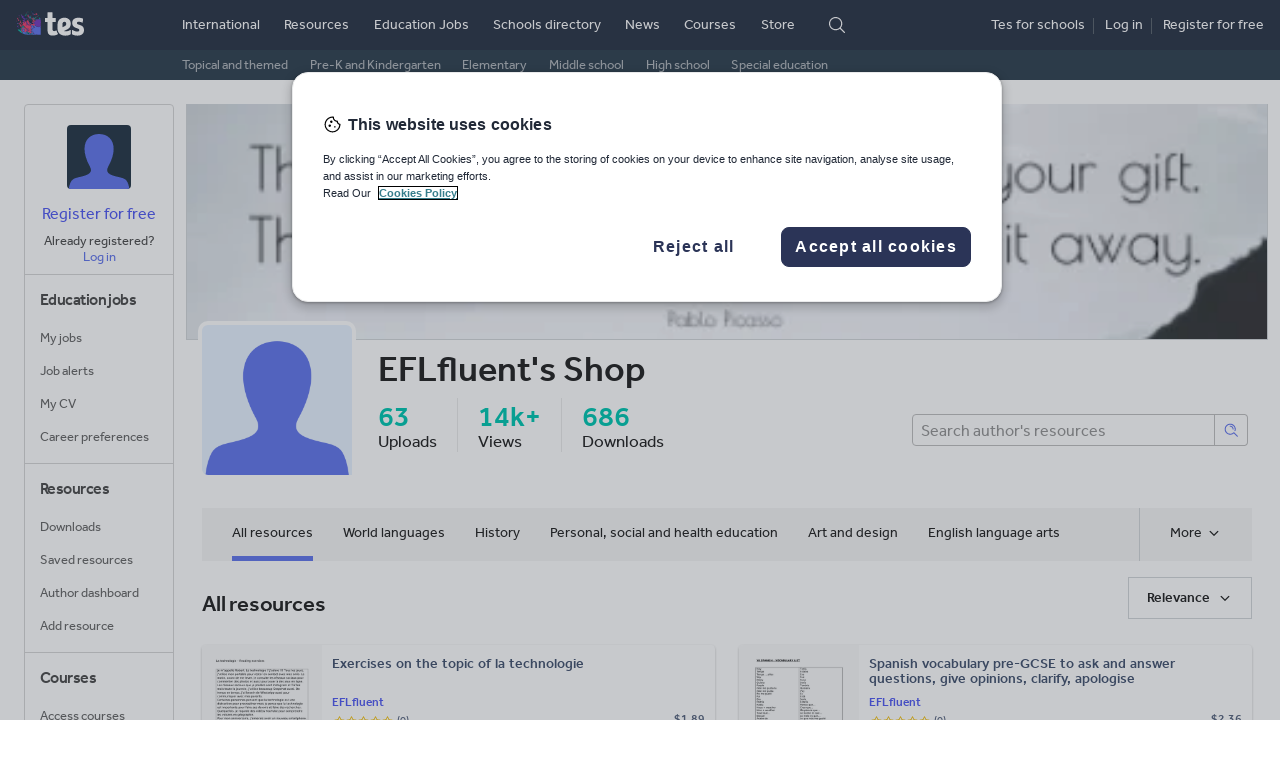

--- FILE ---
content_type: text/html
request_url: https://www.tes.com/en-ca/teaching-resources/shop/EFLfluent
body_size: 13557
content:
<!doctype html>
<html lang="en" class="tes-no-js toggle-canvas">
<head>
  <title>EFLfluent&#x27;s Shop - Teaching Resources - TES</title>
<meta charset="utf-8"/>

<meta name="verify-v1" content="MoA0dRbRAT2esbJ3ZiSAduArMrHk5i5IfXxxVTse5Kc="/>
<meta http-equiv="x-ua-compatible" content="ie=edge"/>
<meta name="viewport" content="width=device-width,minimum-scale=1,initial-scale=1,viewport-fit=cover"/>
<meta name="format-detection" content="telephone=no"/>
<!--[if IE]>
<link rel="shortcut icon" href="/cdn/vendor/library/icons-v2/favicon.ico" type="image/vnd.microsoft.icon"/>
<![endif]-->
<link rel="apple-touch-icon" href="/cdn/vendor/library/icons-v2/tes-180x180.png"/>
<link rel="icon" sizes="192x192" href="/cdn/vendor/library/icons-v2/tes-192x192.png"/>
<!-- Empty Pendo Snippet Code for http://www.tes.com, some services modify this render directly (looking at you app-resource-detail) -->
<script></script>
<script>
(function(w,d,s,l,i){w[l]=w[l]||[];w[l].push({'gtm.start':
new Date().getTime(),event:'gtm.js'});var f=d.getElementsByTagName(s)[0],
j=d.createElement(s),dl=l!='dataLayer'?'&l='+l:'';j.async=true;j.src=
'https://www.googletagmanager.com/gtm.js?id=' + i + dl;f.parentNode.insertBefore(j,f);
})(window,document,'script','dataLayer','GTM-56WRTLG');
</script>
<link cx-ignore-error="true" cx-replace-outer="" cx-server-push="" cx-bundles-raw="site-assets/base.css" href="/cdn/service-site-assets/63e874b/css/base.css" rel="stylesheet" media="all"/>
<script>document.documentElement.className += " font-loader";</script>
<script cx-replace-outer="" async="" src="/cdn/vendor/library/font-loader-2.0.13.2.min.js"></script>
<script>
  document.documentElement.classList.remove('tes-no-js');
  document.documentElement.classList.add('tes-js');
</script>
<script cx-replace-outer="true" cx-ignore-error="true" cx-server-push="" cx-bundles-raw="site-assets/common-head-utils.js" src="/cdn/service-site-assets/63e874b/js/common-head-utils.js"></script>
<link rel="preload" href="https://www.tes.com/cdn/mz/460/js/mz-sync.js" as="script" />
<script src="https://www.tes.com/cdn/mz/460/js/mz-sync.js"></script>
<script defer src="https://www.tes.com/cdn/mz/460/js/mz.js"></script>
<script>
// Switch <iframe> "src" to "data-src"
// https://my.onetrust.com/s/article/UUID-518074a1-a6da-81c3-be52-bae7685d9c94?language=en_US#UUID-518074a1-a6da-81c3-be52-bae7685d9c94_UUID-e247679f-85f0-dad0-449c-b73bcdd45a97
(function () {
  const srcRegex = /^https:\/\/(.*)?(youtube|vimeo)/i;

  function switchSrc(mutationsList) {
    for (const mutation of mutationsList) {
      if (mutation.type === "childList") {
        for (const node of mutation.addedNodes) {
          if (node.tagName === "IFRAME" && srcRegex.test(node.src)) {
            node.dataset.src = node.src;
            node.src = "";
            // Category ID: "Targetting cookies"
            // https://my.onetrust.com/s/article/UUID-8102e851-d860-d465-d8d6-b1d636d68eb9?language=en_US#UUID-8102e851-d860-d465-d8d6-b1d636d68eb9_section-idm443162174729116
            node.classList.add("optanon-category-C0004");

            var iframeDoc =
              node.contentDocument || node.contentWindow.document;

            iframeDoc.open();
            iframeDoc.write(
              `<html><head><style>html{font-family:Arial,sans-serif;}body{margin:0;padding:0;height:100%;width:100%;display:flex;justify-content:center;align-items:center;text-align:center;font-size:16px;}</style></head><body><p style="margin:0;font-size:1rem;">Please consent to cookies to view content.</p></body></html>`
            );
            iframeDoc.close();
          }
        }
      }
    }
  }

  const observer = new MutationObserver(switchSrc);
  observer.observe(document.documentElement, {
    childList: true,
    subtree: true,
  });
})();
</script>

  <meta name="verify-v1" content="MoA0dRbRAT2esbJ3ZiSAduArMrHk5i5IfXxxVTse5Kc="/>
<meta http-equiv="X-UA-Compatible" content="IE=edge,chrome=1"/>
<meta charset="UTF-8"/>
<link rel="shortcut icon" href="https://www.tes.com/cdn/service-site-assets/63e874b/favicon.ico" type="image/vnd.microsoft.icon"/>

<script type="text/javascript"> (function (d) { d.className = d.className.replace(/\bnoJs\b/, 'js') })(document.documentElement)</script>
<script>document.documentElement.className += " font-loader";</script>
<script>document.documentElement.className += " toggle-canvas";</script>
<noscript>
    <link rel="stylesheet" href="https://www.tes.com/cdn/service-site-assets/63e874b/noJs.css" type="text/css" media="all"/>
</noscript>
  <!-- 
  <script cx-bundles="site-assets/lib.js" cx-replace-outer="true" cx-ignore-error="true" cx-timeout="5s"></script>
  <script cx-bundles="site-assets/main.js" cx-replace-outer="true" cx-ignore-error="true" cx-timeout="5s"></script>
  <script cx-bundles="site-assets/main-no-strict.js" cx-replace-outer="true" cx-ignore-error="true" cx-timeout="5s"></script>
  <script cx-bundles="site-assets/global-head.js" cx-replace-outer="true" cx-ignore-error="true"></script>
  <script cx-bundles="site-assets/global.js" cx-replace-outer="true" cx-ignore-error="true"></script>
  -->
  
  <!-- Include the status URL on static-ui to trigger bundle-version -->
  <script type="application/json" id="static-ui" style="display: none" cx-url="http://service-site-assets.default/status" cx-cache-ttl="60m" cx-cache-key="site-assets:status" cx-timeout="5s" cx-ignore-404="true" cx-url-raw="{{server:site-assets}}/status" cx-cache-key-raw="site-assets:status" cx-url-done="true">{"pid":1,"uptime":4905222.332232766,"manifest":{"build":"63e874b","commit":"63e874b253a03be66f4619fc81a8aa69735fdc7d","branch":"master","service":"service-site-assets"},"environment":{"name":"live","mode":"production"},"dockerHost":"","overallPass":true,"measures":{"uptime":{"type":"value","description":"Must be at least 1","pass":true}},"nodeVersion":"v16.20.2"}</script>
  
  <script  src="https://www.tes.com/cdn/mz/460/js/mz.js"></script>  <link rel="canonical" href="https://www.tes.com/teaching-resources/shop/EFLfluent"/>
  <!-- Open Graph Meta Data -->
  <meta property="og:title" content="EFLfluent&#x27;s Shop - TES"/>
  <meta property="og:type" content="website"/>
  <meta property="og:url" content="https://www.tes.com/teaching-resources/shop/EFLfluent"/>
  <meta property="og:description" content="TES Resources is a global marketplace where educators connect to make, sell, and share high-quality original educational resources."/>
  <meta property="og:image" content="https://ucarecdn.com/3f3194e8-97f2-453c-9575-ebf4be6a8646/-/crop/436x95/0,74/-/preview/"/>
  <meta property="fb:app_id" content="263473294003733"/>
  <meta name="description" content="TES Resources is a global marketplace where educators connect to make, sell, and share high-quality original educational resources."/>
  <meta name="author" content="EFLfluent"/>
  <meta name="verify-v1" content="MoA0dRbRAT2esbJ3ZiSAduArMrHk5i5IfXxxVTse5Kc="/>
<meta http-equiv="X-UA-Compatible" content="IE=edge,chrome=1"/>
<meta charset="UTF-8"/>
<link rel="shortcut icon" href="https://www.tes.com/cdn/service-site-assets/63e874b/favicon.ico" type="image/vnd.microsoft.icon"/>

<script type="text/javascript"> (function (d) { d.className = d.className.replace(/\bnoJs\b/, 'js') })(document.documentElement)</script>
<script>document.documentElement.className += " font-loader";</script>
<script>document.documentElement.className += " toggle-canvas";</script>
<noscript>
    <link rel="stylesheet" href="https://www.tes.com/cdn/service-site-assets/63e874b/noJs.css" type="text/css" media="all"/>
</noscript>
  <!-- stylesheets -->
  <link rel="stylesheet" href="https://www.tes.com/cdn/app-resource-store/57c20c7/css/base.css"/>
  <script defer src="/cdn/rz/292/js/rz.js"></script>
  <script>window.shopId=22513276</script>
  <script>window.username="EFLfluent"</script>
  <script>
    window.TES = window.TES || {};
    window.TES.pageMetadata = {
      type: 'resource-shop',
      section: 'resources',
      id: 22513276,
      pagename: 'resource.shop',
      mode: 'view',
      thirdPartyGoogleAnalyticsTrackingId: ''
    }
    function getCookie(name) {
      var value = '; ' + document.cookie;
      var parts = value.split('; ' + name + '=');
      if (parts.length === 2) return parts.pop().split(';').shift();
    }
    var userId = getCookie('TESCookieUser');
    if (userId) {
      window.TES.userMetadata = {id: userId};
    }
    window._mz.pageMetadata = window.TES.pageMetadata;
    window._mz.userMetadata = window.TES.userMetadata;
    var _mz = window._mz;
    var _mze = window._mze;
    setTimeout(function(){ _mz.emit(_mze.PAGE_VIEW); }, 500);
  </script>
  
</head>
<body>

<header class=" masthead t-masthead" data-fragment-endpoint="/fragments/masthead-nav?logged-in&#x3D;true&amp;ajax&#x3D;true&amp;pageUrl&#x3D;/teaching-resources/shop&amp;geo&#x3D;US" data-fragment-status="loggedout">
  <script cx-replace-outer="true" cx-server-push="" src="/cdn/vendor/library/tes-events-sync-4.0.0.min.js"></script>
  <script async="" cx-replace-outer="true" src="/cdn/vendor/library/tes-events-4.0.0.min.js"></script>
  <script async="true" cx-replace-outer="true" src="/cdn/vendor/library/async-define/react-16.8.6_react-dom-16.8.6.min.js"></script>
  <script async="true" cx-replace-outer="true" src="/cdn/vendor/library/async-define/redux-3.7.2_react-redux-5.0.6.min.js"></script>
  <script async="true" cx-replace-outer="true" src="/cdn/vendor/library/async-define/prop-types-15.6.0.min.js"></script>  <script>
    window.TES = window.TES || {};
    TES.imageCDN = '';
    TES.siteAssetsCDN = 'https://www.tes.com/cdn/service-site-assets/63e874b/';
    TES.appAuthnApiUrl = '';
    (function (html){
      var classes = html.className.replace(/no-js/, '').replace(/noJs/, '');
      html.className = classes + ' js tes-js';
    }(document.documentElement));
  </script>  <div class="masthead__inner">
    <div class="masthead__logo">
      <a href="https://www.tes.com/en-us/" data-mz="" data-module="primary-nav" data-id="logo" class="masthead__logo-link">
        <img loading="lazy" class="masthead__logo-marker" src="https://www.tes.com/logo.svg?variation=marker-white" width="25" height="24" alt=""/>
        <img loading="lazy" class="masthead__logo-text masthead__logo-text" src="https://www.tes.com/logo.svg?theme=text" width="39" height="24" alt="Tes. For teaching."/>
      </a>
      <button type="button" class="masthead__mobile-nav-logged-out-toggle" data-toggle-class="fr-masthead-mobile-nav-logged-out-active" data-module="masthead" data-id="mobile-logged-out-menu-toggle" data-panel-class="masthead__mobile-nav-logged-out">
           <img loading="lazy" class="masthead__logo-marker" src="https://www.tes.com/logo.svg?variation=marker-white" width="25" height="24" alt=""/>
           <img loading="lazy" class="masthead__logo-text masthead__logo-text-dark" src="https://www.tes.com/logo.svg?theme=text" width="39" height="24" alt="Tes. For teaching."/>
           <img loading="lazy" class="masthead__logo-text masthead__logo-text-light" src="https://www.tes.com/logo.svg?theme=text&variation=black" width="39" height="24" alt=""/>
           <i class="masthead__mobile-nav-toggle-icon icon icon-chevron-rounded-down icon-white"></i>
           <i class="masthead__mobile-nav-toggle-icon masthead__mobile-nav-toggle-icon-dark icon icon-chevron-rounded-up icon-fiord"></i>
      </button>
      <button type="button" class="masthead__mobile-nav-logged-in-toggle" data-toggle-class="fr-masthead-mobile-nav-logged-in-active" data-remove-class="fr-masthead-mobile-my-nav-logged-in-active" data-module="masthead" data-id="mobile-logged-in-menu-toggle" data-panel-class="masthead__mobile-nav-logged-in">
           <img loading="lazy" class="masthead__logo-marker" src="https://www.tes.com/logo.svg?variation=marker-white" width="25" height="24" alt=""/>
           <img loading="lazy" class="masthead__logo-text masthead__logo-text-dark" src="https://www.tes.com/logo.svg?theme=text" width="39" height="24" alt="Tes. For teaching."/>
           <img loading="lazy" class="masthead__logo-text masthead__logo-text-light" src="https://www.tes.com/logo.svg?theme=text&variation=black" width="39" height="24" alt=""/>
           <i class="masthead__mobile-nav-toggle-icon icon icon-chevron-rounded-down icon-white"></i>
           <i class="masthead__mobile-nav-toggle-icon masthead__mobile-nav-toggle-icon-dark icon icon-chevron-rounded-up icon-fiord"></i>
      </button>    </div>
    <ul class="masthead-nav">
        <li class="masthead-nav__top-item">
          <a href="https://www.tes.com/international" class="masthead__primary-link" data-mz="" data-module="primary-nav" data-id="international">International</a>
        </li>
        <li class="masthead-nav__top-item masthead-nav__top-item--active">
          <a href="https://www.tes.com/en-us/teaching-resources" class="masthead__primary-link masthead__primary-link--active" data-mz="" data-module="primary-nav" data-id="resources">Resources</a>
            <div class="t-masthead-sub-resources masthead-sub-container masthead-sub-container--active">
              <ul class="masthead-sub-nav">
                  <li class="masthead-sub-nav__item">
                    <a href="https://www.tes.com/teaching-resources/topical-and-themed-collections" class="t-masthead-secondary-link masthead-secondary__link" data-mz="" data-module="secondary-nav" data-id="">Topical and themed</a>
                  </li>
                  <li class="masthead-sub-nav__item">
                    <a href="https://www.tes.com/en-us/teaching-resources/hub/preschool" class="t-masthead-secondary-link masthead-secondary__link" data-mz="" data-module="secondary-nav" data-id="">Pre-K and Kindergarten</a>
                  </li>
                  <li class="masthead-sub-nav__item">
                    <a href="https://www.tes.com/en-us/teaching-resources/hub/elementary-school" class="t-masthead-secondary-link masthead-secondary__link" data-mz="" data-module="secondary-nav" data-id="">Elementary</a>
                  </li>
                  <li class="masthead-sub-nav__item">
                    <a href="https://www.tes.com/en-us/teaching-resources/hub/middle-school" class="t-masthead-secondary-link masthead-secondary__link" data-mz="" data-module="secondary-nav" data-id="">Middle school</a>
                  </li>
                  <li class="masthead-sub-nav__item">
                    <a href="https://www.tes.com/en-us/teaching-resources/hub/high-school" class="t-masthead-secondary-link masthead-secondary__link" data-mz="" data-module="secondary-nav" data-id="">High school</a>
                  </li>
                  <li class="masthead-sub-nav__item">
                    <a href="https://www.tes.com/en-us/teaching-resources/hub/whole-school/special-educational-needs" class="t-masthead-secondary-link masthead-secondary__link" data-mz="" data-module="secondary-nav" data-id="">Special education</a>
                  </li>
              </ul>
            </div>
        </li>
        <li class="masthead-nav__top-item">
          <a href="https://www.tes.com/en-us/jobs/" class="masthead__primary-link" data-mz="" data-module="primary-nav" data-id="jobs">Education Jobs</a>
        </li>
        <li class="masthead-nav__top-item">
          <a href="https://www.tes.com/schools-directory" class="masthead__primary-link" data-mz="" data-module="primary-nav" data-id="schools-directory">Schools directory</a>
        </li>
        <li class="masthead-nav__top-item">
          <a href="https://www.tes.com/magazine" class="masthead__primary-link" data-mz="" data-module="primary-nav" data-id="news">News</a>
        </li>
        <li class="masthead-nav__top-item">
          <a href="https://www.tes.com/institute/courses/international" class="masthead__primary-link" data-mz="" data-module="primary-nav" data-id="courses">Courses</a>
        </li>
        <li class="masthead-nav__top-item">
          <a href="https://www.tes.com/store" class="masthead__primary-link" data-mz="" data-module="primary-nav" data-id="store">Store</a>
        </li>
      <li class="masthead-nav__top-item">
        <div class="masthead__search">
            <i type="button" class="icon icon-search-rebrand icon-white masthead__search-off t-masthead-search-show" data-toggle-class="fr-masthead-search-active" data-module="masthead" data-id="search-toggle" data-focus-class="js-search-input"></i>
            <i type="button" class="icon icon-close-rebrand icon-white icon-sm masthead__search-on" data-toggle-class="fr-masthead-search-active" data-module="masthead" data-id="search-toggle"></i>
            <form class="masthead__search-form" role="search" action="/en-ca/search" novalidate="novalidate">
                <select class="masthead__select" name="area">
                            <option value="resources" selected="">Resources</option>
                            <option value="jobs">Education Jobs</option>
                            <option value="schools-directory">Schools directory</option>
                            <option value="news">News</option>
                </select>
                <input class="masthead__input js-search-input" type="search" placeholder="Search" name="keywords" id="keywords" required="required"/>
                <button type="submit" class="masthead__search-button"><span class="icon icon-search-rebrand icon-white">Search</span></button>
            </form>
        </div>      </li>
    </ul>
    <div class="masthead__profile">
      <div class="t-masthead-auth-links masthead__auth-links">
        <script  data-ot-ignore>
  window.TES = window.TES || {};
  window.TES.appAuthenticationCdnUrl = "https://www.tes.com/cdn/app-authentication/1fa8620/";
</script>
<script async data-ot-ignore src="https://www.tes.com/cdn/app-authentication/1fa8620/js/widget-loader.js"></script>
<link rel="prefetch" href="https://www.tes.com/cdn/app-authentication/1fa8620/js/widget-authapp.js" />
        <div class="profile_ctas">
          <span class="masthead__recruit-cta">
            <span><a class="masthead__auth-link link link--unstyled" rel="nofollow" href="/international/for-schools" data-mz="" data-module="masthead" data-id="jobs-recruit">Tes for schools</a></span><span class="masthead__profile-spacer"></span>
          </span>
          <span class="profile__cta login"><a class="masthead__auth-link link link--unstyled" rel="nofollow" href="/authn/sign-in?select=true" data-load-auth="sign-in" data-load-auth-reload="reload" data-load-auth-omitname="true">Log
          in</a></span><span class="masthead__profile-spacer"></span>
          <span class="profile__cta register"><a class="masthead__auth-link link link--unstyled" rel="nofollow" href="/authn/register" data-load-auth="register" data-load-auth-reload="reload" data-load-auth-omitname="true">Register
          <span class="hidden-sm hidden-xs hidden-md">for free</span></a></span>
        </div>
      </div>
    </div>  </div>
    <div id="basket-slot"></div>
  <div class="masthead__mobile-nav masthead__mobile-nav-logged-in">
    <div class="mobile-nav mobile-nav--scaled">
        <a class="mobile-nav__item js-link" href="https://www.tes.com/en-us/teaching-resources" data-mz="" data-module="logged-in-menu" data-id="resources">Resources</a>
        <a class="mobile-nav__item js-link" href="https://www.tes.com/en-us/jobs/" data-mz="" data-module="logged-in-menu" data-id="jobs">Education Jobs</a>
        <a class="mobile-nav__item js-link" href="https://www.tes.com/schools-directory" data-mz="" data-module="logged-in-menu" data-id="schools-directory">Schools directory</a>
        <a class="mobile-nav__item js-link" href="https://www.tes.com/magazine" data-mz="" data-module="logged-in-menu" data-id="news">News</a>
        <a class="mobile-nav__item js-link" href="https://www.tes.com/magazine" data-mz="" data-module="logged-in-menu" data-id="news-mag">Magazine</a>
        <a class="mobile-nav__item js-link" href="https://www.tes.com/institute/courses/international" data-mz="" data-module="logged-in-menu" data-id="courses">Courses</a>
      <a class="mobile-nav__item js-link mobile-nav__item-border" href="https://www.tes.com/api/authn/sign-out-redirect" rel="nofollow" data-mz="" data-module="logged-in-menu" data-id="log-out" data-load-auth-rtn="https://www.tes.com">Log out</a>
      <a class="mobile-nav__item js-link mobile-nav__item-border" href="https://www.tes.com/help" data-mz="" data-module="logged-in-menu" data-id="help">Help</a>
    </div>  </div>
  <div class="masthead__mobile-my-nav-logged-in">
    <div class="mobile-nav mobile-nav--scrollable">
      <a class="mobile-nav__item js-link mobile-nav__item-border" href="https://www.tes.com/" data-mz="" data-module="logged-in-my-nav" data-id="home-feed">Home feed</a>
      <div class="mobile-nav__item mobile-nav__item-border">My list</div>
      <a class="mobile-nav__item js-link mobile-nav__item-sub" href="https://www.tes.com/institute/access-my-courses" rel="nofollow" data-mz="" data-module="logged-in-my-nav" data-id="courses">Courses <span data-template-render="courses"></span></a>
      <a class="mobile-nav__item js-link mobile-nav__item-sub" href="https://www.tes.com/en-us/jobs/my-jobs" rel="nofollow" data-mz="" data-module="logged-in-my-nav" data-id="my-jobs">My Jobs <span data-template-render="savedJobs"></span></a>
      <a class="mobile-nav__item js-link mobile-nav__item-sub" href="https://www.tes.com/en-us/jobs/alerts" rel="nofollow" data-mz="" data-module="logged-in-my-nav" data-id="job-alerts">Job alerts <span data-template-render="savedJobs"></span></a>
      <a class="mobile-nav__item js-link mobile-nav__item-sub" href="https://www.tes.com/member/me/career-profile/my-cv" rel="nofollow" data-mz="" data-module="logged-in-my-nav" data-id="my-cv">My CV <span data-template-render="savedJobs"></span></a>
      <a class="mobile-nav__item js-link mobile-nav__item-sub" href="https://www.tes.com/member/me/career-profile/career-preferences" rel="nofollow" data-mz="" data-module="logged-in-my-nav" data-id="career-preferences">Career preferences <span data-template-render="savedJobs"></span></a>
      <a class="mobile-nav__item js-link mobile-nav__item-sub" href="https://www.tes.com/my-resources/downloads" rel="nofollow" data-mz="" data-module="logged-in-my-nav" data-id="resources">Resources <span data-template-render="savedResources"></span></a>
      <a class="mobile-nav__item js-link mobile-nav__item-sub" href="https://www.tes.com/teaching-resources/dashboard/overview" rel="nofollow" data-mz="" data-module="logged-in-my-nav" data-id="resources">Author dashboard</a>
      <div class="mobile-nav__item mobile-nav__item-border">Settings</div>
      <a href="https://www.tes.com/member" class="mobile-nav__item mobile-nav__item-sub" rel="nofollow" data-mz="" data-module="logged-in-my-nav" data-id="profile-edit">Edit account</a>
      <a class="mobile-nav__item js-link mobile-nav__item-sub" href="https://www.tes.com/api/authn/sign-out-redirect?rtn=https://www.tes.com/" rel="nofollow" data-mz="" data-module="logged-in-my-nav" data-id="log-out" data-load-auth-rtn="https://www.tes.com/">Log out</a>
    </div>  </div>
  <div class="masthead__mobile-nav masthead__mobile-nav-logged-out">
    <div class="mobile-nav mobile-nav--scaled">
        <a class="mobile-nav__item js-link" href="https://www.tes.com/" data-mz="" data-module="logged-out-menu" data-id="home">Home</a>
        <a class="mobile-nav__item js-link mobile-nav__item-border" href="https://www.tes.com/en-us/teaching-resources" data-mz="" data-module="logged-out-menu" data-id="resources">Resources</a>
        <a class="mobile-nav__item js-link" href="https://www.tes.com/en-us/jobs/" data-mz="" data-module="logged-out-menu" data-id="jobs">Jobs</a>
        <a class="mobile-nav__item js-link" href="https://www.tes.com/schools-directory" data-mz="" data-module="logged-out-menu" data-id="schools-directory">Schools directory</a>
        <a class="mobile-nav__item js-link" href="https://www.tes.com/magazine" data-mz="" data-module="logged-out-menu" data-id="news">News</a>
        <a class="mobile-nav__item js-link" href="https://www.tes.com/magazine" data-mz="" data-module="logged-out-menu" data-id="news-mag">Magazine</a>
        <a class="mobile-nav__item js-link" href="https://www.tes.com/institute/courses/international" data-mz="" data-module="logged-out-menu" data-id="courses">Courses</a>
      <a class="mobile-nav__item js-link mobile-nav__item-border mobile-nav__item-highlight" rel="nofollow" href="https://www.tes.com/authn/register" data-mz="" data-module="logged-out-menu" data-id="register">Register for free</a>
      <a class="mobile-nav__item js-link" rel="nofollow" href="https://www.tes.com/authn/sign-in?select=true" data-mz="" data-module="logged-out-menu" data-id="log-in">Log in</a>
      <a class="mobile-nav__item js-link mobile-nav__item-border" href="https://www.tes.com/help" data-mz="" data-module="logged-out-menu" data-id="help">Help</a>
    </div>  </div>
</header>
<div data-x-marketing-slot="Masthead Emergencies"></div>
<script cx-replace-outer="" cx-ignore-error="true" defer="" cx-bundles-raw="site-assets/fragment.js" src="/cdn/service-site-assets/63e874b/js/fragment.js"></script><div></div>
<div class="l-container">
  
    <aside class="l-my-nav" data-fragment-endpoint="/fragments/my-nav-left?logged-in&#x3D;true&amp;ajax&#x3D;true&amp;pageUrl&#x3D;/teaching-resources/shop" data-fragment-status="loggedout">
  <div class="t-my-nav my-nav my-nav--left">
    <div class="padding-top-ml text-center my-nav__profile-wrapper">
        <div class="avatar avatar--medium">
          <img loading="lazy" alt="non-loggedin user profile" class="avatar__image avatar__image--round avatar__image-default t-avatar-logged-out" src="https://www.tes.com/cdn/service-site-assets/63e874b/img/avatar-head.svg" width="64" height="64"/>
        </div><div class="margin-top-sm">
          <a href="/authn/register" class="t-register" rel="nofollow" data-mz="" data-module="my-nav" data-id="register" data-load-auth="register" data-load-auth-reload="reload" data-load-auth-omitname="true">Register for free</a>
        </div>
        <div class="my-nav__list my-nav__list--left nav-list my-nav__bottom-border text-center text text--xs">
          <div>Already registered?</div>
          <div class="t-login">
            <a href="#" class="my-nav__link-highlight" rel="nofollow" data-mz="" data-module="my-nav" data-id="log-in" data-load-auth="sign-in" data-load-auth-reload="reload" data-load-auth-omitname="true">Log in</a>
          </div>
        </div>    </div>
      <nav aria-label="Education jobs" class="t-nav-list my-nav__list my-nav__list--left nav-list my-nav__bottom-border">
            <h3 class="my-nav__list-title my-nav__list-title--left nav-list__title nav-list__title-emphasised "> 
                <a href="https://www.tes.com/en-us/jobs/" rel="nofollow" class="my-nav__list-title-link link link--inherit-color link--nounderline">Education jobs</a>
            </h3>
            <a href="https://www.tes.com/en-us/jobs/my-jobs" data-load-auth-rtn="https://www.tes.com/en-us/jobs/my-jobs" data-load-auth="sign-in" data-load-auth-reload="reload" rel="nofollow" class="my-nav__list-item nav-list__item">My jobs</a>
            <a href="https://www.tes.com/en-us/jobs/alerts" data-load-auth-rtn="https://www.tes.com/en-us/jobs/alerts" data-load-auth="sign-in" data-load-auth-reload="reload" rel="nofollow" class="my-nav__list-item nav-list__item">Job alerts</a>
            <a href="https://www.tes.com/member/me/career-profile/my-cv" data-load-auth-rtn="https://www.tes.com/member/me/career-profile/my-cv" data-load-auth="sign-in" data-load-auth-reload="reload" rel="nofollow" class="my-nav__list-item nav-list__item">My CV</a>
            <a href="https://www.tes.com/member/me/career-profile/career-preferences" data-load-auth-rtn="https://www.tes.com/member/me/career-profile/career-preferences" data-load-auth="sign-in" data-load-auth-reload="reload" rel="nofollow" class="my-nav__list-item nav-list__item">Career preferences</a>
      </nav>
      <nav aria-label="Resources" class="t-nav-list my-nav__list my-nav__list--left nav-list my-nav__bottom-border">
            <h3 class="my-nav__list-title my-nav__list-title--left nav-list__title nav-list__title-emphasised "> 
                <a href="https://www.tes.com/en-us/teaching-resources" rel="nofollow" class="my-nav__list-title-link link link--inherit-color link--nounderline">Resources</a>
            </h3>
            <a href="https://www.tes.com/my-resources" data-load-auth-rtn="https://www.tes.com/my-resources" data-load-auth="sign-in" data-load-auth-reload="reload" rel="nofollow" class="my-nav__list-item nav-list__item">Downloads</a>
            <a href="https://www.tes.com/my-resources/saved" data-load-auth-rtn="https://www.tes.com/my-resources/saved" data-load-auth="sign-in" data-load-auth-reload="reload" rel="nofollow" class="my-nav__list-item nav-list__item">Saved resources</a>
            <a href="https://www.tes.com/teaching-resources/dashboard/overview" data-load-auth-rtn="https://www.tes.com/teaching-resources/dashboard/overview" data-load-auth="sign-in" data-load-auth-reload="reload" rel="nofollow" class="my-nav__list-item nav-list__item">Author dashboard</a>
            <a href="https://www.tes.com/teaching-resource/upload" data-load-auth-rtn="https://www.tes.com/teaching-resource/upload" data-load-auth="sign-in" data-load-auth-reload="reload" rel="nofollow" class="my-nav__list-item nav-list__item">Add resource</a>
      </nav>
      <nav aria-label="Courses" class="t-nav-list my-nav__list my-nav__list--left nav-list my-nav__bottom-border">
            <h3 class="my-nav__list-title my-nav__list-title--left nav-list__title nav-list__title-emphasised "> 
                <a href="https://www.tes.com/institute" rel="nofollow" class="my-nav__list-title-link link link--inherit-color link--nounderline">Courses</a>
            </h3>
            <a href="https://www.tes.com/institute/access-my-courses" data-load-auth-rtn="https://www.tes.com/institute/access-my-courses" data-load-auth="sign-in" data-load-auth-reload="reload" rel="nofollow" class="my-nav__list-item nav-list__item">Access courses</a>
      </nav>
      <nav aria-label="News" class="t-nav-list my-nav__list my-nav__list--left nav-list my-nav__bottom-border">
            <h3 class="my-nav__list-title my-nav__list-title--left nav-list__title nav-list__title-emphasised "> 
                <a href="https://www.tes.com/magazine" rel="nofollow" class="my-nav__list-title-link link link--inherit-color link--nounderline">News</a>
            </h3>
            <a href="https://www.tes.com/magazine" data-load-auth-rtn="https://www.tes.com/magazine" data-load-auth="sign-in" data-load-auth-reload="reload" rel="nofollow" class="my-nav__list-item nav-list__item">Magazine</a>
            <a href="https://www.tes.com/store/my-products" data-load-auth-rtn="https://www.tes.com/store/my-products" data-load-auth="sign-in" data-load-auth-reload="reload" rel="nofollow" class="my-nav__list-item nav-list__item">Subscriptions</a>
            <a href="https://www.tes.com/store/my-payments" data-load-auth-rtn="https://www.tes.com/store/my-payments" data-load-auth="sign-in" data-load-auth-reload="reload" rel="nofollow" class="my-nav__list-item nav-list__item">Payments</a>
      </nav>
    <nav aria-label="Tools" class="t-nav-list my-nav__list my-nav__list--left">
        <a href="https://www.tes.com/about-us" class="my-nav__list-item nav-list__item" rel="nofollow" data-mz="" data-module="my-nav" data-id="about-us">About us</a>
        <a href="https://www.tes.com/store/my-products" class="my-nav__list-item nav-list__item" rel="nofollow" data-mz="" data-module="my-nav" data-id="my-products">My products</a>
        <a href="https://www.tes.com/international/for-schools" class="my-nav__list-item nav-list__item" rel="nofollow" data-mz="" data-module="my-nav" data-id="tes-for-schools">Tes for schools</a>
        <a href="https://www.tes.com/careers/workforus" class="my-nav__list-item nav-list__item" rel="nofollow" data-mz="" data-module="my-nav" data-id="work-for-tes">Work for Tes</a>
    </nav>
  </div>
</aside>
  
  <section class="l-app">
    <div class="main-content js-main-content"><div class="bg-white"><section class="hero js-hero"><div><figure><img alt="Hero image" src="https://ucarecdn.com/3f3194e8-97f2-453c-9575-ebf4be6a8646/-/crop/436x95/0,74/-/preview/?_=1619979558369" class="hero-img img-responsive js-hero-img"/></figure></div></section><div class="header-profile"><div class="header-profile-photo-wrapper col-sm-2 hidden-xs"><img class="header-profile-photo" src="https://d2w4qhtqw2dbsq.cloudfront.net/profile_live/22513276/large.jpg" alt="Profile image"/></div><div class="col-sm-10 col-xs-12"><div><div class="hidden-xs hidden-sm"><div class="row"><div class="col-lg-7"><h1 class="shop-name">EFLfluent&#x27;s Shop</h1></div><div class="col-lg-5"><ul class="list-inline text-right mt-2"><li class="owner-button hidden"><a href="/teaching-resource/upload" class="tds-btn tds-btn--secondary btn-upload">Add a resource</a></li><li class="owner-button hidden"><a href="/teaching-resources/shop/EFLfluent/edit" class="tds-btn tds-btn--primary">Edit shop</a></li></ul></div></div></div><div class="visible-xs visible-sm"><article><div class="shop-name h1-mobile" area-hidden="true">EFLfluent&#x27;s Shop</div><div class="row"><div class="col-sm-8"><p></p></div></div><ul class="shop-cta list-inline"><li class="owner-button hidden"><a href="/teaching-resources/shop/EFLfluent/edit" class="tds-btn tds-btn--primary">Edit shop</a></li><li class="owner-button hidden"><a href="/teaching-resource/upload" class="tds-btn tds-btn--secondary btn-upload">Add a resource</a></li></ul></article></div></div><div class="row"><div class="col-sm-12 col-lg-7"><div><div class="l-flex"><p class="stats-label padding-right-ml"><span class="shop-label__number">63</span>Uploads</p><p class="stats-label padding-left-right-ml border-left"><span class="shop-label__number">14k+</span>Views</p><p class="stats-label padding-left-right-ml border-left"><span class="shop-label__number">686</span>Downloads</p></div><div class="shop-description stats-label margin-top-bottom-md padding-right-xxl"></div></div></div><div class="col-sm-12 col-lg-5"><form id="shop-search-form" class="pt-2 px-1"><div class="tds-form__group"><span></span><div class="tds-input-group"><input type="text" id="shop-search-form-input" class="tds-control" placeholder="Search author&#x27;s resources" list=""/><span class="tds-input-group__btn"><button type="submit" class="tds-btn tds-btn--md tds-btn--with-icon tds-btn--icon-only tds-btn--secondary"><i class="icon icon--tds-magnifying-glass"></i></button></span></div></div></form></div></div></div></div></div><div class="bg-standard"><aside></aside></div><div class="nav-bar-container"><nav class="nav-bar"><ul id="nav-bar__list" class="nav-bar__list"><li class="nav-bar__item"><a class="nav-bar__link nav-bar__link--active" href="/en-ca/teaching-resources/shop/EFLfluent" data-mz="true" data-type="resource-shop" data-module="All resources">All resources</a></li><li class="nav-bar__item"><a class="nav-bar__link" href="/en-ca/teaching-resources/shop/EFLfluent/World languages" data-mz="true" data-type="resource-shop" data-module="World languages">World languages</a></li><li class="nav-bar__item"><a class="nav-bar__link" href="/en-ca/teaching-resources/shop/EFLfluent/History" data-mz="true" data-type="resource-shop" data-module="History">History</a></li><li class="nav-bar__item"><a class="nav-bar__link" href="/en-ca/teaching-resources/shop/EFLfluent/Personal, social and health education" data-mz="true" data-type="resource-shop" data-module="Personal, social and health education">Personal, social and health education</a></li><li class="nav-bar__item"><a class="nav-bar__link" href="/en-ca/teaching-resources/shop/EFLfluent/Art and design" data-mz="true" data-type="resource-shop" data-module="Art and design">Art and design</a></li><li class="nav-bar__item"><a class="nav-bar__link" href="/en-ca/teaching-resources/shop/EFLfluent/English language arts" data-mz="true" data-type="resource-shop" data-module="English language arts">English language arts</a></li><li class="nav-bar__item"><a class="nav-bar__link" href="/en-ca/teaching-resources/shop/EFLfluent/Media studies" data-mz="true" data-type="resource-shop" data-module="Media studies">Media studies</a></li><li class="nav-bar__item"><a class="nav-bar__link" href="/en-ca/teaching-resources/shop/EFLfluent/Whole school" data-mz="true" data-type="resource-shop" data-module="Whole school">Whole school</a></li></ul><a id="js-nav-bar-toggle" class="js-nav-bar-toggle nav-bar__link nav-bar__link--more hidden"><span class="icon-text-container icon-text-container--right icon-text-container--sm"><span class="hidden-xs">More</span><i class="nav-bar__link-icon icon icon-angle-down icon-black"></i></span></a><ul id="nav-bar__hidden-list" class="nav-bar__hidden-list hidden"></ul></nav></div><div class="p-2"><div><div class="row"><div class="col-sm-12"><div class="row padding-bottom-md"><div class="col-sm-9"><h3 class="featured-title">All resources</h3></div><div class="col-sm-3"><div class="store-sort-selector"><span class="tes-dropdown-menu"><a data-toggle-class="show-sort-dropdown" class="tes-btn tes-btn--secondary-gray-text js-tes-dropdown-menu-toggle sort-dropdown"><span class="sort-dropdown__link icon-text-container icon-text-container--right">Relevance<i class="nav-bar__link-icon icon icon-angle-down icon-black"></i></span></a><div class="sort-picker-dropdown-content tes-dropdown-menu__items"><div class="tes-dropdown-menu__item"><a class="sort-dropdown__link" href="/en-ca/teaching-resources/shop/EFLfluent">Relevance </a></div><div class="tes-dropdown-menu__item"><a class="sort-dropdown__link" href="/en-ca/teaching-resources/shop/EFLfluent?sortBy=newest">Newest </a></div><div class="tes-dropdown-menu__item"><a class="sort-dropdown__link" href="/en-ca/teaching-resources/shop/EFLfluent?sortBy=highestRated">Highest rated </a></div><div class="tes-dropdown-menu__item"><a class="sort-dropdown__link" href="/en-ca/teaching-resources/shop/EFLfluent?sortBy=lowestPrice">Lowest price </a></div></div></span></div></div></div></div></div></div><div class="row"><div class="col-sm-6 col-md-12 col-lg-6 mb-2"><article class="resource-card null"><div class="resource-card__container resource-card__container--sm null"><div class="resource-card__quick-view-container"><a class="resource-card__media-object-container resource-card__media-object-container--sm" href="/en-ca/teaching-resource/exercises-on-the-topic-of-la-technologie-12520959" data-mz="" data-position="8" data-type="resource-shop" data-id="12520959"><img class="resource-card__media-object" alt="Exercises on the topic of la technologie" src="https://dryuc24b85zbr.cloudfront.net/tes/resources/12520959/image?width=500&amp;height=500&amp;version=1619022900701" loading="lazy"/></a></div><div class="resource-card__media-body resource-card__media-body--sm"><figure class="resource-card__avatar"><a href="/teaching-resources/shop/EFLfluent" data-mz="true"></a><span class="author"><a class="author__link" href="/teaching-resources/shop/EFLfluent" data-mz="true">EFLfluent</a></span></figure><h4 class="resource-card__media-heading resource-card__media-heading--sm"><a class="resource-card__media-heading-link" href="/en-ca/teaching-resource/exercises-on-the-topic-of-la-technologie-12520959" data-mz="" data-position="8" data-type="resource-shop" data-id="12520959">Exercises on the topic of la technologie</a></h4><div class="resource-card__meta"><div class="resource-card__media-footer__list resource-card__media-footer__list--sm resource-card__media-footer__list--aside resource-card__media-footer__list--paid null"><span class="resource-card__media-footer__price resource-card__media-footer__price--sm">$1.89</span></div><div class="rating"><span class="rating__number rating__number--right rating__number--visible"><i class="rating__icon rating__icon--sm icon icon-star-o icon-yellow"></i><i class="rating__icon rating__icon--sm icon icon-star-o icon-yellow"></i><i class="rating__icon rating__icon--sm icon icon-star-o icon-yellow"></i><i class="rating__icon rating__icon--sm icon icon-star-o icon-yellow"></i><i class="rating__icon rating__icon--sm icon icon-star-o icon-yellow"></i> (<!-- -->0<!-- -->)</span></div></div></div></div></article></div><div class="col-sm-6 col-md-12 col-lg-6 mb-2"><article class="resource-card null"><div class="resource-card__container resource-card__container--sm null"><div class="resource-card__quick-view-container"><a class="resource-card__media-object-container resource-card__media-object-container--sm" href="/en-ca/teaching-resource/spanish-vocabulary-pre-gcse-to-ask-and-answer-questions-give-opinions-clarify-apologise-13196128" data-mz="" data-position="8" data-type="resource-shop" data-id="13196128"><img class="resource-card__media-object" alt="Spanish vocabulary pre-GCSE to ask and answer questions, give opinions, clarify, apologise" src="https://dryuc24b85zbr.cloudfront.net/tes/resources/13196128/image?width=500&amp;height=500&amp;version=1738859365953" loading="lazy"/></a></div><div class="resource-card__media-body resource-card__media-body--sm"><figure class="resource-card__avatar"><a href="/teaching-resources/shop/EFLfluent" data-mz="true"></a><span class="author"><a class="author__link" href="/teaching-resources/shop/EFLfluent" data-mz="true">EFLfluent</a></span></figure><h4 class="resource-card__media-heading resource-card__media-heading--sm"><a class="resource-card__media-heading-link" href="/en-ca/teaching-resource/spanish-vocabulary-pre-gcse-to-ask-and-answer-questions-give-opinions-clarify-apologise-13196128" data-mz="" data-position="8" data-type="resource-shop" data-id="13196128">Spanish vocabulary pre-GCSE to ask and answer questions, give opinions, clarify, apologise</a></h4><div class="resource-card__meta"><div class="resource-card__media-footer__list resource-card__media-footer__list--sm resource-card__media-footer__list--aside resource-card__media-footer__list--paid null"><span class="resource-card__media-footer__price resource-card__media-footer__price--sm">$2.36</span></div><div class="rating"><span class="rating__number rating__number--right rating__number--visible"><i class="rating__icon rating__icon--sm icon icon-star-o icon-yellow"></i><i class="rating__icon rating__icon--sm icon icon-star-o icon-yellow"></i><i class="rating__icon rating__icon--sm icon icon-star-o icon-yellow"></i><i class="rating__icon rating__icon--sm icon icon-star-o icon-yellow"></i><i class="rating__icon rating__icon--sm icon icon-star-o icon-yellow"></i> (<!-- -->0<!-- -->)</span></div></div></div></div></article></div></div><div class="row"><div class="col-sm-6 col-md-12 col-lg-6 mb-2"><article class="resource-card null"><div class="resource-card__container resource-card__container--sm null"><div class="resource-card__quick-view-container"><a class="resource-card__media-object-container resource-card__media-object-container--sm" href="/en-ca/teaching-resource/french-activities-on-housework-13199410" data-mz="" data-position="8" data-type="resource-shop" data-id="13199410"><img class="resource-card__media-object" alt="French activities on housework" src="https://dryuc24b85zbr.cloudfront.net/tes/resources/13199410/image?width=500&amp;height=500&amp;version=1739304367378" loading="lazy"/></a></div><div class="resource-card__media-body resource-card__media-body--sm"><figure class="resource-card__avatar"><a href="/teaching-resources/shop/EFLfluent" data-mz="true"></a><span class="author"><a class="author__link" href="/teaching-resources/shop/EFLfluent" data-mz="true">EFLfluent</a></span></figure><h4 class="resource-card__media-heading resource-card__media-heading--sm"><a class="resource-card__media-heading-link" href="/en-ca/teaching-resource/french-activities-on-housework-13199410" data-mz="" data-position="8" data-type="resource-shop" data-id="13199410">French activities on housework</a></h4><div class="resource-card__meta"><div class="resource-card__media-footer__list resource-card__media-footer__list--sm resource-card__media-footer__list--aside resource-card__media-footer__list--paid null"><span class="resource-card__media-footer__price resource-card__media-footer__price--sm">$5.67</span></div><div class="rating"><span class="rating__number rating__number--right rating__number--visible"><i class="rating__icon rating__icon--sm icon icon-star-o icon-yellow"></i><i class="rating__icon rating__icon--sm icon icon-star-o icon-yellow"></i><i class="rating__icon rating__icon--sm icon icon-star-o icon-yellow"></i><i class="rating__icon rating__icon--sm icon icon-star-o icon-yellow"></i><i class="rating__icon rating__icon--sm icon icon-star-o icon-yellow"></i> (<!-- -->0<!-- -->)</span></div></div></div></div></article></div><div class="col-sm-6 col-md-12 col-lg-6 mb-2"><article class="resource-card null"><div class="resource-card__container resource-card__container--sm null"><div class="resource-card__quick-view-container"><a class="resource-card__media-object-container resource-card__media-object-container--sm" href="/en-ca/teaching-resource/french-buying-clothes-acheter-des-v-tements-ks3-sentence-builder-12504755" data-mz="" data-position="8" data-type="resource-shop" data-id="12504755"><img class="resource-card__media-object" alt="French - Buying clothes - acheter des vêtements KS3 sentence builder" src="https://d1e4pidl3fu268.cloudfront.net/b2fa284f-62a4-4576-bfba-eaf1d1cf6e71/ScreenShot20210316at135057.crop_816x612_10,0.preview.png" loading="lazy"/></a></div><div class="resource-card__media-body resource-card__media-body--sm"><figure class="resource-card__avatar"><a href="/teaching-resources/shop/EFLfluent" data-mz="true"></a><span class="author"><a class="author__link" href="/teaching-resources/shop/EFLfluent" data-mz="true">EFLfluent</a></span></figure><h4 class="resource-card__media-heading resource-card__media-heading--sm"><a class="resource-card__media-heading-link" href="/en-ca/teaching-resource/french-buying-clothes-acheter-des-v-tements-ks3-sentence-builder-12504755" data-mz="" data-position="8" data-type="resource-shop" data-id="12504755">French - Buying clothes - acheter des vêtements KS3 sentence builder</a></h4><div class="resource-card__meta"><div class="resource-card__media-footer__list resource-card__media-footer__list--sm resource-card__media-footer__list--aside resource-card__media-footer__list--paid null"><span class="resource-card__media-footer__price resource-card__media-footer__price--sm">$3.78</span></div><div class="rating"><span class="rating__number rating__number--right rating__number--visible"><i class="rating__icon rating__icon--sm icon icon-star-o icon-yellow"></i><i class="rating__icon rating__icon--sm icon icon-star-o icon-yellow"></i><i class="rating__icon rating__icon--sm icon icon-star-o icon-yellow"></i><i class="rating__icon rating__icon--sm icon icon-star-o icon-yellow"></i><i class="rating__icon rating__icon--sm icon icon-star-o icon-yellow"></i> (<!-- -->0<!-- -->)</span></div></div></div></div></article></div></div><div class="row"><div class="col-sm-6 col-md-12 col-lg-6 mb-2"><article class="resource-card null"><div class="resource-card__container resource-card__container--sm null"><div class="resource-card__quick-view-container"><a class="resource-card__media-object-container resource-card__media-object-container--sm" href="/en-ca/teaching-resource/la-technologie-french-sentence-builder-on-uses-of-technology-teaches-pour-infinitive-12518574" data-mz="" data-position="8" data-type="resource-shop" data-id="12518574"><img class="resource-card__media-object" alt="La technologie - French sentence builder on uses of technology (teaches pour + infinitive)" src="https://d1e4pidl3fu268.cloudfront.net/fd29a689-3fc6-492a-baf1-760eb6f8e899/ScreenShot20210415at155452.crop_685x514_0,23.preview.png" loading="lazy"/></a></div><div class="resource-card__media-body resource-card__media-body--sm"><figure class="resource-card__avatar"><a href="/teaching-resources/shop/EFLfluent" data-mz="true"></a><span class="author"><a class="author__link" href="/teaching-resources/shop/EFLfluent" data-mz="true">EFLfluent</a></span></figure><h4 class="resource-card__media-heading resource-card__media-heading--sm"><a class="resource-card__media-heading-link" href="/en-ca/teaching-resource/la-technologie-french-sentence-builder-on-uses-of-technology-teaches-pour-infinitive-12518574" data-mz="" data-position="8" data-type="resource-shop" data-id="12518574">La technologie - French sentence builder on uses of technology (teaches pour + infinitive)</a></h4><div class="resource-card__meta"><div class="resource-card__media-footer__list resource-card__media-footer__list--sm resource-card__media-footer__list--aside resource-card__media-footer__list--paid null"><span class="resource-card__media-footer__price resource-card__media-footer__price--sm">$5.67</span></div><div class="rating"><span class="rating__number rating__number--right rating__number--visible"><i class="rating__icon rating__icon--sm icon icon-star-o icon-yellow"></i><i class="rating__icon rating__icon--sm icon icon-star-o icon-yellow"></i><i class="rating__icon rating__icon--sm icon icon-star-o icon-yellow"></i><i class="rating__icon rating__icon--sm icon icon-star-o icon-yellow"></i><i class="rating__icon rating__icon--sm icon icon-star-o icon-yellow"></i> (<!-- -->0<!-- -->)</span></div></div></div></div></article></div><div class="col-sm-6 col-md-12 col-lg-6 mb-2"><article class="resource-card null"><div class="resource-card__container resource-card__container--sm null"><div class="resource-card__quick-view-container"><a class="resource-card__media-object-container resource-card__media-object-container--sm" href="/en-ca/teaching-resource/materials-for-a-french-cv-and-application-letter-cv-et-lettre-de-motivation-13079308" data-mz="" data-position="8" data-type="resource-shop" data-id="13079308"><img class="resource-card__media-object" alt="Materials for a French CV and application letter. CV et lettre de motivation" src="https://dryuc24b85zbr.cloudfront.net/tes/resources/13079308/image?width=500&amp;height=500&amp;version=1721325707909" loading="lazy"/></a></div><div class="resource-card__media-body resource-card__media-body--sm"><figure class="resource-card__avatar"><a href="/teaching-resources/shop/EFLfluent" data-mz="true"></a><span class="author"><a class="author__link" href="/teaching-resources/shop/EFLfluent" data-mz="true">EFLfluent</a></span></figure><h4 class="resource-card__media-heading resource-card__media-heading--sm"><a class="resource-card__media-heading-link" href="/en-ca/teaching-resource/materials-for-a-french-cv-and-application-letter-cv-et-lettre-de-motivation-13079308" data-mz="" data-position="8" data-type="resource-shop" data-id="13079308">Materials for a French CV and application letter. CV et lettre de motivation</a></h4><div class="resource-card__meta"><div class="resource-card__media-footer__list resource-card__media-footer__list--sm resource-card__media-footer__list--aside resource-card__media-footer__list--paid null"><span class="resource-card__media-footer__price resource-card__media-footer__price--sm">$3.78</span></div><div class="rating"><span class="rating__number rating__number--right rating__number--visible"><i class="rating__icon rating__icon--sm icon icon-star-o icon-yellow"></i><i class="rating__icon rating__icon--sm icon icon-star-o icon-yellow"></i><i class="rating__icon rating__icon--sm icon icon-star-o icon-yellow"></i><i class="rating__icon rating__icon--sm icon icon-star-o icon-yellow"></i><i class="rating__icon rating__icon--sm icon icon-star-o icon-yellow"></i> (<!-- -->0<!-- -->)</span></div></div></div></div></article></div></div><div class="row"><div class="col-sm-6 col-md-12 col-lg-6 mb-2"><article class="resource-card null"><div class="resource-card__container resource-card__container--sm null"><div class="resource-card__quick-view-container"><a class="resource-card__media-object-container resource-card__media-object-container--sm" href="/en-ca/teaching-resource/maupassant-package-as-per-edexcel-french-a-s-and-a-level-specification-12504813" data-mz="" data-position="8" data-type="resource-shop" data-id="12504813"><img class="resource-card__media-object" alt="Maupassant package- As per Edexcel French A/S and A Level  specification" src="https://d1e4pidl3fu268.cloudfront.net/deadd016-729e-40b0-9c65-25b1aca89bda/ScreenShot20210316at151126.crop_698x523_0,1.preview.png" loading="lazy"/></a></div><div class="resource-card__media-body resource-card__media-body--sm"><figure class="resource-card__avatar"><a href="/teaching-resources/shop/EFLfluent" data-mz="true"></a><span class="author"><a class="author__link" href="/teaching-resources/shop/EFLfluent" data-mz="true">EFLfluent</a></span></figure><h4 class="resource-card__media-heading resource-card__media-heading--sm"><a class="resource-card__media-heading-link" href="/en-ca/teaching-resource/maupassant-package-as-per-edexcel-french-a-s-and-a-level-specification-12504813" data-mz="" data-position="8" data-type="resource-shop" data-id="12504813">Maupassant package- As per Edexcel French A/S and A Level  specification</a></h4><div class="resource-card__meta"><div class="resource-card__media-footer__list resource-card__media-footer__list--sm resource-card__media-footer__list--aside resource-card__media-footer__list--paid null"><span class="resource-card__media-footer__price resource-card__media-footer__price--sm">$15.11</span></div><div class="rating"><span class="rating__number rating__number--right rating__number--visible"><i class="rating__icon rating__icon--sm icon icon-star-o icon-yellow"></i><i class="rating__icon rating__icon--sm icon icon-star-o icon-yellow"></i><i class="rating__icon rating__icon--sm icon icon-star-o icon-yellow"></i><i class="rating__icon rating__icon--sm icon icon-star-o icon-yellow"></i><i class="rating__icon rating__icon--sm icon icon-star-o icon-yellow"></i> (<!-- -->0<!-- -->)</span></div></div></div></div></article></div><div class="col-sm-6 col-md-12 col-lg-6 mb-2"><article class="resource-card null"><div class="resource-card__container resource-card__container--sm null"><div class="resource-card__quick-view-container"><a class="resource-card__media-object-container resource-card__media-object-container--sm" href="/en-ca/teaching-resource/the-perfect-tense-vs-the-pluperfect-tense-in-spanish-12505431" data-mz="" data-position="8" data-type="resource-shop" data-id="12505431"><img class="resource-card__media-object" alt="The perfect tense vs the pluperfect tense in Spanish" src="https://dryuc24b85zbr.cloudfront.net/tes/resources/12505431/image?width=500&amp;height=500&amp;version=1615996264587" loading="lazy"/></a></div><div class="resource-card__media-body resource-card__media-body--sm"><figure class="resource-card__avatar"><a href="/teaching-resources/shop/EFLfluent" data-mz="true"></a><span class="author"><a class="author__link" href="/teaching-resources/shop/EFLfluent" data-mz="true">EFLfluent</a></span></figure><h4 class="resource-card__media-heading resource-card__media-heading--sm"><a class="resource-card__media-heading-link" href="/en-ca/teaching-resource/the-perfect-tense-vs-the-pluperfect-tense-in-spanish-12505431" data-mz="" data-position="8" data-type="resource-shop" data-id="12505431">The perfect tense vs the pluperfect tense in Spanish</a></h4><div class="resource-card__meta"><div class="resource-card__media-footer__list resource-card__media-footer__list--sm resource-card__media-footer__list--aside resource-card__media-footer__list--paid null"><span class="resource-card__media-footer__price resource-card__media-footer__price--sm">$1.89</span></div><div class="rating"><span class="rating__number rating__number--right rating__number--visible"><i class="rating__icon rating__icon--sm icon icon-star-o icon-yellow"></i><i class="rating__icon rating__icon--sm icon icon-star-o icon-yellow"></i><i class="rating__icon rating__icon--sm icon icon-star-o icon-yellow"></i><i class="rating__icon rating__icon--sm icon icon-star-o icon-yellow"></i><i class="rating__icon rating__icon--sm icon icon-star-o icon-yellow"></i> (<!-- -->0<!-- -->)</span></div></div></div></div></article></div></div><div class="row"><div class="col-sm-6 col-md-12 col-lg-6 mb-2"><article class="resource-card null"><div class="resource-card__container resource-card__container--sm null"><div class="resource-card__quick-view-container"><a class="resource-card__media-object-container resource-card__media-object-container--sm" href="/en-ca/teaching-resource/the-a-level-spanish-speaking-test-12508453" data-mz="" data-position="8" data-type="resource-shop" data-id="12508453"><img class="resource-card__media-object" alt="The A Level Spanish speaking test" src="https://d1e4pidl3fu268.cloudfront.net/47083746-451d-485a-9741-9bed19f64c15/ScreenShot20210323at203354.crop_728x547_14,0.preview.png" loading="lazy"/></a></div><div class="resource-card__media-body resource-card__media-body--sm"><figure class="resource-card__avatar"><a href="/teaching-resources/shop/EFLfluent" data-mz="true"></a><span class="author"><a class="author__link" href="/teaching-resources/shop/EFLfluent" data-mz="true">EFLfluent</a></span></figure><h4 class="resource-card__media-heading resource-card__media-heading--sm"><a class="resource-card__media-heading-link" href="/en-ca/teaching-resource/the-a-level-spanish-speaking-test-12508453" data-mz="" data-position="8" data-type="resource-shop" data-id="12508453">The A Level Spanish speaking test</a></h4><div class="resource-card__meta"><div class="resource-card__media-footer__list resource-card__media-footer__list--sm resource-card__media-footer__list--aside resource-card__media-footer__list--paid null"><span class="resource-card__media-footer__price resource-card__media-footer__price--sm">$3.78</span></div><div class="rating"><span class="rating__number rating__number--right rating__number--visible"><i class="rating__icon rating__icon--sm icon icon-star-o icon-yellow"></i><i class="rating__icon rating__icon--sm icon icon-star-o icon-yellow"></i><i class="rating__icon rating__icon--sm icon icon-star-o icon-yellow"></i><i class="rating__icon rating__icon--sm icon icon-star-o icon-yellow"></i><i class="rating__icon rating__icon--sm icon icon-star-o icon-yellow"></i> (<!-- -->0<!-- -->)</span></div></div></div></div></article></div><div class="col-sm-6 col-md-12 col-lg-6 mb-2"><article class="resource-card null"><div class="resource-card__container resource-card__container--sm null"><div class="resource-card__quick-view-container"><a class="resource-card__media-object-container resource-card__media-object-container--sm" href="/en-ca/teaching-resource/the-second-world-war-la-deuxi-me-guerre-mondiale-l-occupation-12508468" data-mz="" data-position="8" data-type="resource-shop" data-id="12508468"><img class="resource-card__media-object" alt="The Second World War - La deuxième guerre mondiale- L&#x27;occupation" src="https://d1e4pidl3fu268.cloudfront.net/546add48-fe96-4656-b443-895df7633535/ScreenShot20210323at205137.crop_785x589_4,0.preview.png" loading="lazy"/></a></div><div class="resource-card__media-body resource-card__media-body--sm"><figure class="resource-card__avatar"><a href="/teaching-resources/shop/EFLfluent" data-mz="true"></a><span class="author"><a class="author__link" href="/teaching-resources/shop/EFLfluent" data-mz="true">EFLfluent</a></span></figure><h4 class="resource-card__media-heading resource-card__media-heading--sm"><a class="resource-card__media-heading-link" href="/en-ca/teaching-resource/the-second-world-war-la-deuxi-me-guerre-mondiale-l-occupation-12508468" data-mz="" data-position="8" data-type="resource-shop" data-id="12508468">The Second World War - La deuxième guerre mondiale- L&#x27;occupation</a></h4><div class="resource-card__meta"><div class="resource-card__media-footer__list resource-card__media-footer__list--sm resource-card__media-footer__list--aside resource-card__media-footer__list--paid null"><span class="resource-card__media-footer__price resource-card__media-footer__price--sm">$9.44</span></div><div class="rating"><span class="rating__number rating__number--right rating__number--visible"><i class="rating__icon rating__icon--sm icon icon-star-o icon-yellow"></i><i class="rating__icon rating__icon--sm icon icon-star-o icon-yellow"></i><i class="rating__icon rating__icon--sm icon icon-star-o icon-yellow"></i><i class="rating__icon rating__icon--sm icon icon-star-o icon-yellow"></i><i class="rating__icon rating__icon--sm icon icon-star-o icon-yellow"></i> (<!-- -->0<!-- -->)</span></div></div></div></div></article></div></div><div class="row"><div class="col-sm-6 col-md-12 col-lg-6 mb-2"><article class="resource-card null"><div class="resource-card__container resource-card__container--sm null"><div class="resource-card__quick-view-container"><a class="resource-card__media-object-container resource-card__media-object-container--sm" href="/en-ca/teaching-resource/three-essays-on-the-topic-of-hypocrisy-in-boule-de-suif-by-maupassant-12512223" data-mz="" data-position="8" data-type="resource-shop" data-id="12512223"><img class="resource-card__media-object" alt="Three essays on the topic of hypocrisy in Boule de Suif by Maupassant" src="https://dryuc24b85zbr.cloudfront.net/tes/resources/12512223/image?width=500&amp;height=500&amp;version=1617217523567" loading="lazy"/></a></div><div class="resource-card__media-body resource-card__media-body--sm"><figure class="resource-card__avatar"><a href="/teaching-resources/shop/EFLfluent" data-mz="true"></a><span class="author"><a class="author__link" href="/teaching-resources/shop/EFLfluent" data-mz="true">EFLfluent</a></span></figure><h4 class="resource-card__media-heading resource-card__media-heading--sm"><a class="resource-card__media-heading-link" href="/en-ca/teaching-resource/three-essays-on-the-topic-of-hypocrisy-in-boule-de-suif-by-maupassant-12512223" data-mz="" data-position="8" data-type="resource-shop" data-id="12512223">Three essays on the topic of hypocrisy in Boule de Suif by Maupassant</a></h4><div class="resource-card__meta"><div class="resource-card__media-footer__list resource-card__media-footer__list--sm resource-card__media-footer__list--aside resource-card__media-footer__list--paid null"><span class="resource-card__media-footer__price resource-card__media-footer__price--sm">$3.78</span></div><div class="rating"><span class="rating__number rating__number--right rating__number--visible"><i class="rating__icon rating__icon--sm icon icon-star-o icon-yellow"></i><i class="rating__icon rating__icon--sm icon icon-star-o icon-yellow"></i><i class="rating__icon rating__icon--sm icon icon-star-o icon-yellow"></i><i class="rating__icon rating__icon--sm icon icon-star-o icon-yellow"></i><i class="rating__icon rating__icon--sm icon icon-star-o icon-yellow"></i> (<!-- -->0<!-- -->)</span></div></div></div></div></article></div><div class="col-sm-6 col-md-12 col-lg-6 mb-2"><article class="resource-card null"><div class="resource-card__container resource-card__container--sm null"><div class="resource-card__quick-view-container"><a class="resource-card__media-object-container resource-card__media-object-container--sm" href="/en-ca/teaching-resource/spanish-quiz-to-identify-knowledge-of-high-frequency-verbs-13196143" data-mz="" data-position="8" data-type="resource-shop" data-id="13196143"><img class="resource-card__media-object" alt="Spanish quiz to identify knowledge of high-frequency verbs" src="https://dryuc24b85zbr.cloudfront.net/tes/resources/13196143/image?width=500&amp;height=500&amp;version=1738859899511" loading="lazy"/></a></div><div class="resource-card__media-body resource-card__media-body--sm"><figure class="resource-card__avatar"><a href="/teaching-resources/shop/EFLfluent" data-mz="true"></a><span class="author"><a class="author__link" href="/teaching-resources/shop/EFLfluent" data-mz="true">EFLfluent</a></span></figure><h4 class="resource-card__media-heading resource-card__media-heading--sm"><a class="resource-card__media-heading-link" href="/en-ca/teaching-resource/spanish-quiz-to-identify-knowledge-of-high-frequency-verbs-13196143" data-mz="" data-position="8" data-type="resource-shop" data-id="13196143">Spanish quiz to identify knowledge of high-frequency verbs</a></h4><div class="resource-card__meta"><div class="resource-card__media-footer__list resource-card__media-footer__list--sm resource-card__media-footer__list--aside resource-card__media-footer__list--paid null"><span class="resource-card__media-footer__price resource-card__media-footer__price--sm">$2.36</span></div><div class="rating"><span class="rating__number rating__number--right rating__number--visible"><i class="rating__icon rating__icon--sm icon icon-star-o icon-yellow"></i><i class="rating__icon rating__icon--sm icon icon-star-o icon-yellow"></i><i class="rating__icon rating__icon--sm icon icon-star-o icon-yellow"></i><i class="rating__icon rating__icon--sm icon icon-star-o icon-yellow"></i><i class="rating__icon rating__icon--sm icon icon-star-o icon-yellow"></i> (<!-- -->0<!-- -->)</span></div></div></div></div></article></div></div><div class="row"><div class="col-sm-6 col-md-12 col-lg-6 mb-2"><article class="resource-card null"><div class="resource-card__container resource-card__container--sm null"><div class="resource-card__quick-view-container"><a class="resource-card__media-object-container resource-card__media-object-container--sm" href="/en-ca/teaching-resource/asking-questions-in-french-poser-des-questions-13242691" data-mz="" data-position="8" data-type="resource-shop" data-id="13242691"><img class="resource-card__media-object" alt="Asking questions in French - Poser des questions" src="https://dryuc24b85zbr.cloudfront.net/tes/resources/13242691/image?width=500&amp;height=500&amp;version=1745065458650" loading="lazy"/></a></div><div class="resource-card__media-body resource-card__media-body--sm"><figure class="resource-card__avatar"><a href="/teaching-resources/shop/EFLfluent" data-mz="true"></a><span class="author"><a class="author__link" href="/teaching-resources/shop/EFLfluent" data-mz="true">EFLfluent</a></span></figure><h4 class="resource-card__media-heading resource-card__media-heading--sm"><a class="resource-card__media-heading-link" href="/en-ca/teaching-resource/asking-questions-in-french-poser-des-questions-13242691" data-mz="" data-position="8" data-type="resource-shop" data-id="13242691">Asking questions in French - Poser des questions</a></h4><div class="resource-card__meta"><div class="resource-card__media-footer__list resource-card__media-footer__list--sm resource-card__media-footer__list--aside resource-card__media-footer__list--paid null"><span class="resource-card__media-footer__price resource-card__media-footer__price--sm">$4.72</span></div><div class="rating"><span class="rating__number rating__number--right rating__number--visible"><i class="rating__icon rating__icon--sm icon icon-star-o icon-yellow"></i><i class="rating__icon rating__icon--sm icon icon-star-o icon-yellow"></i><i class="rating__icon rating__icon--sm icon icon-star-o icon-yellow"></i><i class="rating__icon rating__icon--sm icon icon-star-o icon-yellow"></i><i class="rating__icon rating__icon--sm icon icon-star-o icon-yellow"></i> (<!-- -->0<!-- -->)</span></div></div></div></div></article></div><div class="col-sm-6 col-md-12 col-lg-6 mb-2"><article class="resource-card null"><div class="resource-card__container resource-card__container--sm null"><div class="resource-card__quick-view-container"><a class="resource-card__media-object-container resource-card__media-object-container--sm" href="/en-ca/teaching-resource/speaking-about-someone-you-admire-french-une-personne-que-vous-admirez-13240202" data-mz="" data-position="8" data-type="resource-shop" data-id="13240202"><img class="resource-card__media-object" alt="Speaking about someone you admire- French- Une personne que vous admirez" src="https://dryuc24b85zbr.cloudfront.net/tes/resources/13240202/image?width=500&amp;height=500&amp;version=1744718542125" loading="lazy"/></a></div><div class="resource-card__media-body resource-card__media-body--sm"><figure class="resource-card__avatar"><a href="/teaching-resources/shop/EFLfluent" data-mz="true"></a><span class="author"><a class="author__link" href="/teaching-resources/shop/EFLfluent" data-mz="true">EFLfluent</a></span></figure><h4 class="resource-card__media-heading resource-card__media-heading--sm"><a class="resource-card__media-heading-link" href="/en-ca/teaching-resource/speaking-about-someone-you-admire-french-une-personne-que-vous-admirez-13240202" data-mz="" data-position="8" data-type="resource-shop" data-id="13240202">Speaking about someone you admire- French- Une personne que vous admirez</a></h4><div class="resource-card__meta"><div class="resource-card__media-footer__list resource-card__media-footer__list--sm resource-card__media-footer__list--aside resource-card__media-footer__list--paid null"><span class="resource-card__media-footer__price resource-card__media-footer__price--sm">$1.89</span></div><div class="rating"><span class="rating__number rating__number--right rating__number--visible"><i class="rating__icon rating__icon--sm icon icon-star-o icon-yellow"></i><i class="rating__icon rating__icon--sm icon icon-star-o icon-yellow"></i><i class="rating__icon rating__icon--sm icon icon-star-o icon-yellow"></i><i class="rating__icon rating__icon--sm icon icon-star-o icon-yellow"></i><i class="rating__icon rating__icon--sm icon icon-star-o icon-yellow"></i> (<!-- -->0<!-- -->)</span></div></div></div></div></article></div></div><div class="row"><div class="col-sm-6 col-md-12 col-lg-6 mb-2"><article class="resource-card null"><div class="resource-card__container resource-card__container--sm null"><div class="resource-card__quick-view-container"><a class="resource-card__media-object-container resource-card__media-object-container--sm" href="/en-ca/teaching-resource/nasal-sounds-in-french-an-in-on-un-preparation-for-french-gcse-dictation-13243588" data-mz="" data-position="8" data-type="resource-shop" data-id="13243588"><img class="resource-card__media-object" alt="Nasal sounds in French: an/ in/ on/un- Preparation for French GCSE dictation" src="https://dryuc24b85zbr.cloudfront.net/tes/resources/13243588/image?width=500&amp;height=500&amp;version=1745235945992" loading="lazy"/></a></div><div class="resource-card__media-body resource-card__media-body--sm"><figure class="resource-card__avatar"><a href="/teaching-resources/shop/EFLfluent" data-mz="true"></a><span class="author"><a class="author__link" href="/teaching-resources/shop/EFLfluent" data-mz="true">EFLfluent</a></span></figure><h4 class="resource-card__media-heading resource-card__media-heading--sm"><a class="resource-card__media-heading-link" href="/en-ca/teaching-resource/nasal-sounds-in-french-an-in-on-un-preparation-for-french-gcse-dictation-13243588" data-mz="" data-position="8" data-type="resource-shop" data-id="13243588">Nasal sounds in French: an/ in/ on/un- Preparation for French GCSE dictation</a></h4><div class="resource-card__meta"><div class="resource-card__media-footer__list resource-card__media-footer__list--sm resource-card__media-footer__list--aside resource-card__media-footer__list--paid null"><span class="resource-card__media-footer__price resource-card__media-footer__price--sm">$1.89</span></div><div class="rating"><span class="rating__number rating__number--right rating__number--visible"><i class="rating__icon rating__icon--sm icon icon-star-o icon-yellow"></i><i class="rating__icon rating__icon--sm icon icon-star-o icon-yellow"></i><i class="rating__icon rating__icon--sm icon icon-star-o icon-yellow"></i><i class="rating__icon rating__icon--sm icon icon-star-o icon-yellow"></i><i class="rating__icon rating__icon--sm icon icon-star-o icon-yellow"></i> (<!-- -->0<!-- -->)</span></div></div></div></div></article></div><div class="col-sm-6 col-md-12 col-lg-6 mb-2"><article class="resource-card null"><div class="resource-card__container resource-card__container--sm null"><div class="resource-card__quick-view-container"><a class="resource-card__media-object-container resource-card__media-object-container--sm" href="/en-ca/teaching-resource/mfl-rewards-french-and-spanish-13246414" data-mz="" data-position="8" data-type="resource-shop" data-id="13246414"><img class="resource-card__media-object" alt="MFL rewards - French and Spanish" src="https://dryuc24b85zbr.cloudfront.net/tes/resources/13246414/image?width=500&amp;height=500&amp;version=1745686580621" loading="lazy"/></a></div><div class="resource-card__media-body resource-card__media-body--sm"><figure class="resource-card__avatar"><a href="/teaching-resources/shop/EFLfluent" data-mz="true"></a><span class="author"><a class="author__link" href="/teaching-resources/shop/EFLfluent" data-mz="true">EFLfluent</a></span></figure><h4 class="resource-card__media-heading resource-card__media-heading--sm"><a class="resource-card__media-heading-link" href="/en-ca/teaching-resource/mfl-rewards-french-and-spanish-13246414" data-mz="" data-position="8" data-type="resource-shop" data-id="13246414">MFL rewards - French and Spanish</a></h4><div class="resource-card__meta"><div class="resource-card__media-footer__list resource-card__media-footer__list--sm resource-card__media-footer__list--aside resource-card__media-footer__list--paid null"><span class="resource-card__media-footer__price resource-card__media-footer__price--sm">$1.89</span></div><div class="rating"><span class="rating__number rating__number--right rating__number--visible"><i class="rating__icon rating__icon--sm icon icon-star-o icon-yellow"></i><i class="rating__icon rating__icon--sm icon icon-star-o icon-yellow"></i><i class="rating__icon rating__icon--sm icon icon-star-o icon-yellow"></i><i class="rating__icon rating__icon--sm icon icon-star-o icon-yellow"></i><i class="rating__icon rating__icon--sm icon icon-star-o icon-yellow"></i> (<!-- -->0<!-- -->)</span></div></div></div></div></article></div></div><div class="row"><div class="col-sm-6 col-md-12 col-lg-6 mb-2"><article class="resource-card null"><div class="resource-card__container resource-card__container--sm null"><div class="resource-card__quick-view-container"><a class="resource-card__media-object-container resource-card__media-object-container--sm" href="/en-ca/teaching-resource/topic-of-social-issues-l-immigration-gcse-as-12797180" data-mz="" data-position="8" data-type="resource-shop" data-id="12797180"><img class="resource-card__media-object" alt="Topic of social issues - l&#x27;immigration GCSE/ AS" src="https://dryuc24b85zbr.cloudfront.net/tes/resources/12797180/image?width=500&amp;height=500&amp;version=1675356094240" loading="lazy"/></a></div><div class="resource-card__media-body resource-card__media-body--sm"><figure class="resource-card__avatar"><a href="/teaching-resources/shop/EFLfluent" data-mz="true"></a><span class="author"><a class="author__link" href="/teaching-resources/shop/EFLfluent" data-mz="true">EFLfluent</a></span></figure><h4 class="resource-card__media-heading resource-card__media-heading--sm"><a class="resource-card__media-heading-link" href="/en-ca/teaching-resource/topic-of-social-issues-l-immigration-gcse-as-12797180" data-mz="" data-position="8" data-type="resource-shop" data-id="12797180">Topic of social issues - l&#x27;immigration GCSE/ AS</a></h4><div class="resource-card__meta"><div class="resource-card__media-footer__list resource-card__media-footer__list--sm resource-card__media-footer__list--aside resource-card__media-footer__list--paid null"><span class="resource-card__media-footer__price resource-card__media-footer__price--sm">$4.72</span></div><div class="rating"><span class="rating__number rating__number--right rating__number--visible"><i class="rating__icon rating__icon--sm icon icon-star-o icon-yellow"></i><i class="rating__icon rating__icon--sm icon icon-star-o icon-yellow"></i><i class="rating__icon rating__icon--sm icon icon-star-o icon-yellow"></i><i class="rating__icon rating__icon--sm icon icon-star-o icon-yellow"></i><i class="rating__icon rating__icon--sm icon icon-star-o icon-yellow"></i> (<!-- -->0<!-- -->)</span></div></div></div></div></article></div><div class="col-sm-6 col-md-12 col-lg-6 mb-2"><article class="resource-card null"><div class="resource-card__container resource-card__container--sm null"><div class="resource-card__quick-view-container"><a class="resource-card__media-object-container resource-card__media-object-container--sm" href="/en-ca/teaching-resource/un-long-dimanche-de-fian-ailles-a-very-long-engagement-jean-pierre-jeunet-12652375" data-mz="" data-position="8" data-type="resource-shop" data-id="12652375"><img class="resource-card__media-object" alt="Un Long Dimanche de Fiançailles - A Very Long Engagement  Jean-Pierre Jeunet" src="https://dryuc24b85zbr.cloudfront.net/tes/resources/12652375/image?width=500&amp;height=500&amp;version=1647174908721" loading="lazy"/></a></div><div class="resource-card__media-body resource-card__media-body--sm"><figure class="resource-card__avatar"><a href="/teaching-resources/shop/EFLfluent" data-mz="true"></a><span class="author"><a class="author__link" href="/teaching-resources/shop/EFLfluent" data-mz="true">EFLfluent</a></span></figure><h4 class="resource-card__media-heading resource-card__media-heading--sm"><a class="resource-card__media-heading-link" href="/en-ca/teaching-resource/un-long-dimanche-de-fian-ailles-a-very-long-engagement-jean-pierre-jeunet-12652375" data-mz="" data-position="8" data-type="resource-shop" data-id="12652375">Un Long Dimanche de Fiançailles - A Very Long Engagement  Jean-Pierre Jeunet</a></h4><div class="resource-card__meta"><div class="resource-card__media-footer__list resource-card__media-footer__list--sm resource-card__media-footer__list--aside resource-card__media-footer__list--paid null"><span class="resource-card__media-footer__price resource-card__media-footer__price--sm">$35.89</span></div><div class="rating"><span class="rating__number rating__number--right rating__number--visible"><i class="rating__icon rating__icon--sm icon icon-star-o icon-yellow"></i><i class="rating__icon rating__icon--sm icon icon-star-o icon-yellow"></i><i class="rating__icon rating__icon--sm icon icon-star-o icon-yellow"></i><i class="rating__icon rating__icon--sm icon icon-star-o icon-yellow"></i><i class="rating__icon rating__icon--sm icon icon-star-o icon-yellow"></i> (<!-- -->0<!-- -->)</span></div></div></div></div></article></div></div><div class="row"><div class="col-sm-6 col-md-12 col-lg-6 mb-2"><article class="resource-card null"><div class="resource-card__container resource-card__container--sm null"><div class="resource-card__quick-view-container"><a class="resource-card__media-object-container resource-card__media-object-container--sm" href="/en-ca/teaching-resource/gcse-spanish-tests-parcel-on-topics-of-personal-qualities-films-leisure-holidays-future-plans-12654751" data-mz="" data-position="8" data-type="resource-shop" data-id="12654751"><img class="resource-card__media-object" alt="GCSE Spanish tests parcel on topics of personal qualities, films, leisure, holidays, future plans" src="https://dryuc24b85zbr.cloudfront.net/tes/resources/12654751/image?width=500&amp;height=500&amp;version=1647638641716" loading="lazy"/></a></div><div class="resource-card__media-body resource-card__media-body--sm"><figure class="resource-card__avatar"><a href="/teaching-resources/shop/EFLfluent" data-mz="true"></a><span class="author"><a class="author__link" href="/teaching-resources/shop/EFLfluent" data-mz="true">EFLfluent</a></span></figure><h4 class="resource-card__media-heading resource-card__media-heading--sm"><a class="resource-card__media-heading-link" href="/en-ca/teaching-resource/gcse-spanish-tests-parcel-on-topics-of-personal-qualities-films-leisure-holidays-future-plans-12654751" data-mz="" data-position="8" data-type="resource-shop" data-id="12654751">GCSE Spanish tests parcel on topics of personal qualities, films, leisure, holidays, future plans</a></h4><div class="resource-card__meta"><div class="resource-card__media-footer__list resource-card__media-footer__list--sm resource-card__media-footer__list--aside resource-card__media-footer__list--paid null"><span class="resource-card__media-footer__price resource-card__media-footer__price--sm">$3.78</span></div><div class="rating"><span class="rating__number rating__number--right rating__number--visible"><i class="rating__icon rating__icon--sm icon icon-star-o icon-yellow"></i><i class="rating__icon rating__icon--sm icon icon-star-o icon-yellow"></i><i class="rating__icon rating__icon--sm icon icon-star-o icon-yellow"></i><i class="rating__icon rating__icon--sm icon icon-star-o icon-yellow"></i><i class="rating__icon rating__icon--sm icon icon-star-o icon-yellow"></i> (<!-- -->0<!-- -->)</span></div></div></div></div></article></div><div class="col-sm-6 col-md-12 col-lg-6 mb-2"><article class="resource-card null"><div class="resource-card__container resource-card__container--sm null"><div class="resource-card__quick-view-container"><a class="resource-card__media-object-container resource-card__media-object-container--sm" href="/en-ca/teaching-resource/sentences-to-analyse-a-work-of-fiction-french-13246861" data-mz="" data-position="8" data-type="resource-shop" data-id="13246861"><img class="resource-card__media-object" alt="Sentences to analyse a work of fiction -French" src="https://dryuc24b85zbr.cloudfront.net/tes/resources/13246861/image?width=500&amp;height=500&amp;version=1745777750894" loading="lazy"/></a></div><div class="resource-card__media-body resource-card__media-body--sm"><figure class="resource-card__avatar"><a href="/teaching-resources/shop/EFLfluent" data-mz="true"></a><span class="author"><a class="author__link" href="/teaching-resources/shop/EFLfluent" data-mz="true">EFLfluent</a></span></figure><h4 class="resource-card__media-heading resource-card__media-heading--sm"><a class="resource-card__media-heading-link" href="/en-ca/teaching-resource/sentences-to-analyse-a-work-of-fiction-french-13246861" data-mz="" data-position="8" data-type="resource-shop" data-id="13246861">Sentences to analyse a work of fiction -French</a></h4><div class="resource-card__meta"><div class="resource-card__media-footer__list resource-card__media-footer__list--sm resource-card__media-footer__list--aside resource-card__media-footer__list--paid null"><span class="resource-card__media-footer__price resource-card__media-footer__price--sm">FREE</span></div><div class="rating"><span class="rating__number rating__number--right rating__number--visible"><i class="rating__icon rating__icon--sm icon icon-star-o icon-yellow"></i><i class="rating__icon rating__icon--sm icon icon-star-o icon-yellow"></i><i class="rating__icon rating__icon--sm icon icon-star-o icon-yellow"></i><i class="rating__icon rating__icon--sm icon icon-star-o icon-yellow"></i><i class="rating__icon rating__icon--sm icon icon-star-o icon-yellow"></i> (<!-- -->0<!-- -->)</span></div></div></div></div></article></div></div><div class="mt-3 mb-2"><div class="pagination pagination--center"><div class="pagination__section"><a data-mz="true" href="#" aria-label="Previous" class="tes-btn-shop tes-btn tes-btn--primary tes-btn--icon-text pagination__previous hidden"><i class="tes-btn__icon icon icon-chevron-left icon-white icon-sm"></i><span class="visible-lg">Previous</span></a></div><div class="pagination__section"><ul class="pagination__list hidden-xs hidden-sm"><li class="pagination__link"><a data-mz="true" href="/en-ca/teaching-resources/shop/EFLfluent" class="tes-btn-shop tes-btn tes-btn--secondary pagination__link-current">1</a></li><li class="pagination__link"><a data-mz="true" href="/en-ca/teaching-resources/shop/EFLfluent?p=2" class="tes-btn-shop tes-btn tes-btn--secondary ">2</a></li><li class="pagination__link"><a data-mz="true" href="/en-ca/teaching-resources/shop/EFLfluent?p=3" class="tes-btn-shop tes-btn tes-btn--secondary ">3</a></li><li class="pagination__link"><a data-mz="true" href="/en-ca/teaching-resources/shop/EFLfluent?p=4" class="tes-btn-shop tes-btn tes-btn--secondary ">4</a></li></ul><a data-mz="true" href="/en-ca/teaching-resources/shop/EFLfluent?p=2" aria-label="Next" class="tes-btn-shop tes-btn tes-btn--primary tes-btn--icon-right-text pagination__next "><span class="visible-lg">Next</span><i class="tes-btn__icon icon icon-chevron-right icon-white icon-sm"></i></a></div></div></div></div></div>
  </section>
</div>
<footer class="footer-nav t-footer-nav">
  <div class="footer-nav__inner">
    <div class="footer-nav__links-container">
      <div class="footer-nav__list-wrapper footer-nav__list-jobs">
        <button class="footer-nav__list-title nav-list__title" data-toggle-class="fr-footer-nav-jobs">Jobs
          <i class="footer-nav__list-title-icon icon-plus-slim icon-white icon-xs"></i>
          <i class="footer-nav__list-title-icon-active icon-close icon-white icon-xs"></i>
        </button>
        <nav class="footer-nav__list footer-nav__list-jobs">
          <a href="/jobs/" class="footer-nav__link footer-nav__list-item nav-list__item footer-nav__link-index js-link" data-mz="" data-module="footer-nav" data-id="jobs-home">Jobs home</a>

          <a href="/jobs/browse/united-kingdom" class="footer-nav__link footer-nav__list-item nav-list__item js-link" data-mz="" data-module="footer-nav" data-id="jobs-uk">UK</a>

          <a href="/jobs/browse/international" class="footer-nav__link footer-nav__list-item nav-list__item js-link" data-mz="" data-module="footer-nav" data-id="jobs-international">International</a>

          <a href="/jobs/browse/australia" class="footer-nav__link footer-nav__list-item nav-list__item js-link" data-mz="" data-module="footer-nav" data-id="jobs-au">Australia</a>

          <a href="/jobs/browse/primary-teaching-and-lecturing" class="footer-nav__link footer-nav__list-item nav-list__item js-link" data-mz="" data-module="footer-nav" data-id="jobs-primary">Primary / Elementary</a>

          <a href="/jobs/browse/secondary" class="footer-nav__link footer-nav__list-item nav-list__item js-link" data-mz="" data-module="footer-nav" data-id="jobs-secondary">Secondary / High school</a>

          <a href="/jobs/careers-advice" class="footer-nav__link footer-nav__list-item nav-list__item js-link" data-mz="" data-module="footer-nav" data-id="jobs-careers-advice">Careers advice</a>

          <a href="/international/for-schools" class="footer-nav__link footer-nav__list-item nav-list__item js-link" data-mz="" data-module="footer-nav" data-id="jobs-recruit">Tes for schools</a>

        </nav>
        </div>
      <div class="footer-nav__list-wrapper footer-nav__list-courses">
        <button class="footer-nav__list-title nav-list__title" data-toggle-class="fr-footer-nav-courses">Courses
          <i class="footer-nav__list-title-icon icon-plus-slim icon-white icon-xs"></i>
          <i class="footer-nav__list-title-icon-active icon-close icon-white icon-xs"></i>
        </button>
        <nav class="footer-nav__list footer-nav__list-courses">
          <a href="/institute" class="footer-nav__link footer-nav__list-item nav-list__item footer-nav__link-index js-link" data-mz="" data-module="footer-nav" data-id="courses-home">Courses home</a>

          <a href="/institute/courses/become-a-teacher" class="footer-nav__link footer-nav__list-item nav-list__item js-link" data-mz="" data-module="footer-nav" data-id="courses-prospective">For prospective teachers</a>

          <a href="/institute/courses/improve-your-skills" class="footer-nav__link footer-nav__list-item nav-list__item js-link" data-mz="" data-module="footer-nav" data-id="courses-teachers">For teachers</a>

          <a href="/for-schools/training" class="footer-nav__link footer-nav__list-item nav-list__item js-link" data-mz="" data-module="footer-nav" data-id="courses-schools">For schools</a>

          <a href="/institute/partnerships" class="footer-nav__link footer-nav__list-item nav-list__item js-link" data-mz="" data-module="footer-nav" data-id="courses-partners">For partners</a>

        </nav>
        </div>
      <div class="footer-nav__list-wrapper footer-nav__list-resources">
        <button class="footer-nav__list-title nav-list__title" data-toggle-class="fr-footer-nav-resources">Resources
          <i class="footer-nav__list-title-icon icon-plus-slim icon-white icon-xs"></i>
          <i class="footer-nav__list-title-icon-active icon-close icon-white icon-xs"></i>
        </button>
        <nav class="footer-nav__list footer-nav__list-resources">
          <a href="/teaching-resources" class="footer-nav__link footer-nav__list-item nav-list__item footer-nav__link-index js-link" data-mz="" data-module="footer-nav" data-id="resources-home">Resources home</a>

          <span class="footer-nav__list-item nav-list__item">
            <a class="footer-nav__link js-link" data-mz="" data-module="footer-nav" data-id="resources-earlyyears" href="/teaching-resources/hub/early-years">Early years</a> /             <a class="footer-nav__link js-link" data-mz="" data-module="footer-nav" data-id="resources-prek" href=" /en-us/teaching-resources/hub/preschool">Pre-K and Kindergarten</a>
          </span>

          <span class="footer-nav__list-item nav-list__item">
            <a class="footer-nav__link js-link" data-mz="" data-module="footer-nav" data-id="resources-primary" href="/teaching-resources/hub/primary">Primary</a> /             <a class="footer-nav__link js-link" data-mz="" data-module="footer-nav" data-id="resources-elementary" href="/en-us/teaching-resources/hub/elementary-school">Elementary</a>
          </span>

          <a href="/en-us/teaching-resources/hub/middle-school" class="footer-nav__link footer-nav__list-item nav-list__item js-link" data-mz="" data-module="footer-nav" data-id="resources-middleschool">Middle school</a>

          <span class="footer-nav__list-item nav-list__item">
            <a class="footer-nav__link js-link" data-mz="" data-module="footer-nav" data-id="resources-secondary" href="/teaching-resources/hub/secondary">Secondary</a> /             <a class="footer-nav__link js-link" data-mz="" data-module="footer-nav" data-id="resources-highschool" href="/en-us/teaching-resources/hub/high-school">High school</a>
          </span>

          <a href="/teaching-resources/hub/whole-school" class="footer-nav__link footer-nav__list-item nav-list__item js-link" data-mz="" data-module="footer-nav" data-id="resources-wholeschool">Whole school</a>

          <a href="/teaching-resources/hub/whole-school/special-educational-needs" class="footer-nav__link footer-nav__list-item nav-list__item js-link" data-mz="" data-module="footer-nav" data-id="resources-specialneeds">Special Educational Needs</a>

          <a href="/teaching-resources/blog" class="footer-nav__link footer-nav__list-item nav-list__item js-link" data-mz="" data-module="footer-nav" data-id="resources-blog">Blog</a>

        </nav>
        </div>
      <div class="footer-nav__list-wrapper footer-nav__list-store">
        <button class="footer-nav__list-title nav-list__title" data-toggle-class="fr-footer-nav-store">Store
          <i class="footer-nav__list-title-icon icon-plus-slim icon-white icon-xs"></i>
          <i class="footer-nav__list-title-icon-active icon-close icon-white icon-xs"></i>
        </button>
        <nav class="footer-nav__list footer-nav__list-store">
          <a href="/store" class="footer-nav__link footer-nav__list-item nav-list__item footer-nav__link-index js-link" data-mz="" data-module="footer-nav" data-id="store-home">Store home</a>

          <a href="/store/magazine" class="footer-nav__link footer-nav__list-item nav-list__item js-link" data-mz="" data-module="footer-nav" data-id="store-magazine">Magazine</a>

        </nav>
        
      <div class="footer-nav__list-wrapper footer-nav__list-news">
        <button class="footer-nav__list-title nav-list__title" data-toggle-class="fr-footer-nav-news">News
          <i class="footer-nav__list-title-icon icon-plus-slim icon-white icon-xs"></i>
          <i class="footer-nav__list-title-icon-active icon-close icon-white icon-xs"></i>
        </button>
        <nav class="footer-nav__list footer-nav__list-news">
          <a href="/magazine" class="footer-nav__link footer-nav__list-item nav-list__item footer-nav__link-index js-link" data-mz="" data-module="footer-nav" data-id="news-home">News</a>

          <a href="/magazine" class="footer-nav__link footer-nav__list-item nav-list__item js-link" data-mz="" data-module="footer-nav" data-id="news-magazine">Magazine</a>

          <a href="/new-teachers" class="footer-nav__link footer-nav__list-item nav-list__item js-link" data-mz="" data-module="footer-nav" data-id="new-teachers">New teachers</a>

          <a href="/partners" class="footer-nav__link footer-nav__list-item nav-list__item js-link" data-mz="" data-module="footer-nav" data-id="news-partners">Partners</a>

        </nav>
        </div>
    </div>
  </div>
  <div class="footer-nav__base">
    <div class="footer-nav__base-links">
      <div class="footer-nav__country-wrapper">
        <form class="js-country-selector-form" action="/api/authn/change-site-country" method="post">
          <label class="sr-only" for="siteCountry">Select country</label>
          <select class="js-country-selector footer-nav__country-selector" data-country="us" name="siteCountry" id="siteCountry" data-submit-form="js-country-selector-form">
            <option value="GB" data-hreflang="en-gb">United Kingdom</option>
            <option value="US" selected="" data-hreflang="en-us">United States</option>
            <option value="AU" data-hreflang="en-au">Australia</option>
            <option value="IE" data-hreflang="en-ie">Ireland</option>
            <option value="CA" data-hreflang="en-ca">Canada</option>
            <option value="NZ" data-hreflang="en-nz">New Zealand</option>
            <option value="UN" data-hreflang="x-default">International</option>
          </select>
        </form>
      </div>
      <div><img class="footer-nav__logo" src="/logo.svg?theme=text" width="26" height="16" alt="Tes. For teaching."/> Copyright © 2026</div>
      <div class="footer-nav__base-link-list">
        <a data-mz="" data-module="footer-nav" data-id="chat" class="js-freshchat-chat footer-nav__link footer-nav__link-inline js-link footer__chat-hidden" href="javascript:void(loadFreshchat && loadFreshchat())">Chat</a>
        <a class="footer-nav__link footer-nav__link-inline js-link" data-mz="" data-module="footer-nav" data-id="about-us" href="/about-us">About us</a>
        <a class="footer-nav__link footer-nav__link-inline js-link" data-mz="" data-module="footer-nav" data-id="corporate" href="/corporate">Corporate</a>
        <a class="footer-nav__link footer-nav__link-inline js-link" data-mz="" data-module="footer-nav" data-id="help-faqs" href="/help">FAQs</a>
        <a class="footer-nav__link footer-nav__link-inline js-link" data-mz="" data-module="footer-nav" data-id="contact" href="/contact">Contact us</a>
        <a class="footer-nav__link footer-nav__link-inline js-link" data-mz="" data-module="footer-nav" data-id="privacy" href="/terms-conditions/privacy-policy">Privacy notice</a>
        <a class="footer-nav__link footer-nav__link-inline js-link" data-mz="" data-module="footer-nav" data-id="tcs" href="/policies/general-terms-business">General Terms of Business</a>
        <a class="footer-nav__link footer-nav__link-inline js-link" data-mz="" data-module="footer-nav" data-id="accessibility-statement" href="/terms-conditions/accessibility">Accessibility statement</a>
        <a class="footer-nav__link footer-nav__link-inline js-link" data-mz="" data-module="footer-nav" data-id="fair-recruitment" href="/fair-recruitment-policy">Fair recruitment policy</a>
        <a class="footer-nav__link footer-nav__link-inline js-link" data-mz="" data-module="footer-nav" data-id="takedown" href="/terms-conditions/content-objections#takedown">Takedown</a>
        <a class="footer-nav__link footer-nav__link-inline js-link" data-mz="" data-module="footer-nav" data-id="work-for-tes" href="/corporate/work-for-tes">Work for Tes</a>
        <a class="footer-nav__link footer-nav__link-inline js-link" data-mz="" data-module="footer-nav" data-id="tes-research-panel" target="tes-research-panel" href="/about-us/teacher-research-panel">Tes research panel</a>
        <a class="footer-nav__link footer-nav__link-inline js-link" data-mz="" data-module="footer-nav" data-id="modern-slavery" target="tes-modern-slavery" href="/modern-slavery-statement">Modern slavery statement</a>
        <a class="footer-nav__link js-link" data-mz="" data-module="footer-nav" data-id="childrens-privacy" href="/terms-conditions/childrens-privacy-notice">Children&#x27;s Privacy Notice</a>
      </div>
      <div class="footer-nav__copyright">This website and its content is subject to our Terms and
        Conditions. Tes Global Ltd is
        registered in England (Company No 02017289) with its registered office at Building 3, 
        St Paul’s Place, Norfolk Street, Sheffield, S1 2JE
      </div>
    </div>
  </div>
</div></footer>
<!-- Lazy load any images marked up by echo -->
<script>
  window.TES = window.TES || {};
  window.TES.apiUrls = { profile: "/api/v1/member" };
  if(typeof echo !== "undefined") {
    echo.init({offset: 150, throttle: 150, unload: false});
  }
</script><!-- OnScroll tag: TES Injector -->
<div id="vet-script"></div>
<script>
    (function loadVet() {
        var disabledThirdParty = !!(window.TES && window.TES.pageMetadata && window.TES.pageMetadata.thirdPartyAnalyticsDisabled);
        if (disabledThirdParty || window.TES.disableVET || window.location.href.match(/disablevet/i)) {
            return;
        }
        var script = document.createElement('script');
        script.src = '//get.s-onetag.com/c7d19098-1b89-47e5-8867-c72b150da885/tag.min.js';
        script.defer = 'defer';
        script.async = 'async';
        document.body.appendChild(script);
    })()
</script>

<!--Start of Freshchat Script-->
<script>
  var host = window.location.href;

  (function setupFreshchatData() {
    window.loadFreshchat = function (cb) {
  }());

  (function loadFreshchat() {
  }())
</script>
<!--End of Freshchat Script-->
<script defer src="/cdn/rz/292/js/rz.js"></script>

  
  <script async="" src="https://www.tes.com/cdn/module-marketing-loader/404/js/marketing-loader.js"></script>


  <div data-rz="modal" data-rz-auto-reload="true"></div>
  <script src="https://ucarecdn.com/libs/widget/3.1.4/uploadcare.full.min.js" charset="utf-8"></script>
  <script>
    UPLOADCARE_LIVE = false;
    UPLOADCARE_MANUAL_START = true;
    UPLOADCARE_PUBLIC_KEY = "da3c73986d146884b76f";
    UPLOADCARE_CDN_BASE = "https://ucarecdn.com/";
    UPLOADCARE_TABS = 'file camera url';
    UPLOADCARE_CLEARABLE = true;
    UPLOADCARE_AUTOSTORE = false;
    UPLOADCARE_IMAGES_ONLY = true;
    UPLOADCARE_PATH_VALUE = false;
    UPLOADCARE_PREVIEW_STEP = true;
    CLOUDFRONT_URL = "";
  </script>
  <script src="https://www.tes.com/cdn/app-resource-store/57c20c7/js/client.js"></script>

<script>// No default mz</script>
</body>
</html>

--- FILE ---
content_type: image/svg+xml
request_url: https://www.tes.com/logo.svg?theme=text
body_size: 296
content:
<svg xmlns="http://www.w3.org/2000/svg" width="288.001" height="172.1" viewBox="0 0 288.00059 172.1"><path d="M129.2 86.5c0-10.9 5.7-16.7 13.8-16.7 8.2 0 13.6 5.4 13.6 14.8 0 6.2-2.4 12.6-9 16.3l-18.3 9.5V86.5h-.1zm125.1 5.7c-11.1-3.4-18.5-4.9-18.5-13 0-6.4 4.7-10.1 13.5-10.1 9.6 0 18.3 2.8 26.3 6.9 1.4.7 2.8.1 3-1.3l2.7-26.1c.1-1.3-.4-2.4-1.7-2.9-9-3.6-19.7-6.1-32.5-6.1-30.5 0-46.5 15.5-46.5 39.9 0 21.9 13 32 38.4 38.9 10.3 3.2 14 5.7 14 12.8 0 6.9-4.4 11.1-13.8 11.1-12.3 0-25.4-5.7-36.3-12.1-1.9-1.1-3.3-.2-3.3 1.6v27.4c0 1.8.5 3 2.5 4.1 8.8 4.9 22.2 8.8 38.9 8.8 28.5 0 47-14.9 47-41.6.1-23.2-12.7-31.9-33.7-38.3m-67.7 37.9c-8.2 5.1-19.3 10.3-33.7 10.3-4.5 0-9.7-.9-12.3-2.4l24.9-12.7c15-8.2 24.4-19.3 24.4-39.5v-6c-.3-21.9-18.5-40.1-46.3-40.1-31.5 0-50.7 18.9-50.7 49.7v33c0 13.9 5.1 25 11.9 32.5 9.9 10.9 25.2 17.2 43.5 17.2 17.9 0 30.7-3.3 39.6-8.8 1.2-.8 2.3-1.9 2.2-4.1v-27.4c-.2-1.9-1.8-2.8-3.5-1.7zm-90.7 27.7c-5-6.7-8.5-13.7-10.5-22.6-.3-1.4-1.8-2.1-3.1-1.4-8.6 4.5-13.8 5.8-18.8 4.5-5-1.3-8-6.3-8-15.3V71.2h22.4c1.1 0 1.9-.9 1.9-1.9V43c0-1.1-.9-1.9-1.9-1.9H55.5V2c0-1.1-.9-2-1.9-2H20.8c-1.1 0-1.9.8-1.9 2v39.1h-17C.8 41.1 0 42 0 43v26.2c0 1.1.9 1.9 1.9 1.9h17v61.2c0 30.4 17.5 39.6 36.5 39.6 15.9 0 29.1-4.3 39.9-10.9 1-.6 1.3-2.2.6-3.2z" fill="#fff"/></svg>

--- FILE ---
content_type: image/svg+xml
request_url: https://www.tes.com/logo.svg?variation=marker-white
body_size: 12754
content:
<svg xmlns="http://www.w3.org/2000/svg" width="38" height="38"><g fill="none" fill-rule="evenodd"><path d="M17.6 18.5zm0-.7v.2c.2 0 .3-.2.4-.3 0 0-.3 0 0 0 .2 0 .8.3.6-.4l-1 .5zm-1.7 3.8h-.2s0 .2 0 0zm-2-3.4v1c0-.4.2-.6.2-.6v-.4zm3.7.2c.2 0 .3 0 0 0h.6L18 18s-.2 0-.3.2zm-6 1l.2-.6c-.2 0-.3 0-.4.3v.2h.2zm0 0h-.2.2zm4.3 2.3h-.2.2zm4-3.2h-.2.2zm3.3 7.6v.2zm-4.6-7.7zm1 .7h0zm-10.4-.2H9.2zm8-2.2zM17 16.7h.2zm.7 3.4v.2zm-.5-3.4c-.2-.2-.2-.4-.2-.6h-.2v.6h.5zm8.5 1.8v-.2h-.2v.2h.2zM13.2 16v-.6H13c0 .3 0 .5.2.6zm3.2 3.8h-.2c0 .2.3.2.4.3v1c-.4-.2-.5 0-.4.3.3 0 .5 0 .4-.4 0-.3.2-.5.3-.7l-.6-.5zm9.6-2.3v0zm0 .3h-.2v0zm-.2.8zm0-.8zm-10.4-4.2v-.2l-.2.2h.2zm-1.6 1.7v0zm-2.4 1.2l.5 2c0-.3.2-.6.3-.8l-.7-1s0-.2-.2-.2zM15.3 14.8v-1l-.4.2V14.6c-.2.2-.5.4-.2.7.2.2 0 .7.2 1V16l.6.3c0 .4.4.8.3 1-.4.4-.2.5 0 .6v-.4l1 .7c0-.5-.4-1 0-1.4h-.7L16 16h.4v-1.2H16c0-.2.2-.3.3-.4 0-.2-.3-.3-.4-.4l-.7.8zM14 16v-.3l-.2-.2v.4h-.4l.4 1.2c0-.4 0-.6.2-1l.4.4-.2-.4s-.2 0-.3-.2zm.4-3h-.2.6v-.2h.2-.6zm-2-2H12h.3zm3.5.8c-.3 0-.4.3-.5.4.2 0 .3 0 .5.2v-.6zm-3.2 1v-.3.4zm-.2-.6V12h-.4c.2 0 .3 0 .4.2zm4.8 7.3c0-.2 0-.3.2-.4l-.2.2v.3zm-5.2-3v0zm13 2.4c.2 0 0 0 0 0zm0 0s.2 0 0 0zm0-2zm-1.5 4.2c.2.2.3.4.7.4 0 0 .2-.3 0-.5 0 0-.3.2-.7.2zM25.3 19c0-.3 0-.5-.3-.6 0 .2 0 .4.3.5zM12 24.4h-.3v.2h.3c.3 0 .6.2 1 0h-.4c0-.2 0-.4-.2-.7l-.3.4zm14-14.2zM23.6 26h-.2.2zm-14-8.2s-.2 0-.2-.2v1h.6l-.2-.7c.2 0 .3.2.4.3.2-.4.2-.5 0-1 0 .4-.3.5-.7.5zm16.3 3.5v.2l.2-.2H26zm-2.6 5zm5-10.2h.2c-.3-.5-.2 0-.2 0zM27 21.5h-.2v.2s.2 0 .2-.2zm-.7-2.7H26h.2zm-.4.8h-.2s0 .5.3.2c.2-.2 0-.4 0-.7 0 .2-.2.3 0 .5zm-.2-1zm1.5-2.6l.3.7c0-.5.3-.8-.3-.8zm-.3 6.8h-.2.2zm-.7-2h.3s0-.2.2-.3h-.4v.3zM12 16.3V16h-.2c0 .2.2.3.3.4zm0-.5h-.3v0h.2zm7.5 21.7zm6.3-15.2zm-4.4-.3h.4l-.6-.4-.3.6.4-.2zm1 1v-.2zm5.7 0l.2.2V23zm-2.7-.5zm-2.8 2h.2v-.2h-.2zm3.8-2.2h.2l-.3-.6v.7zM21 36c.2 0 0 0 0 0zM9 33.5v-.2h-.4v.2H9zm15.3-11H24h.2zm-3-1c.2 0 .2-.2.3-.3h-.2v.5zm1 1h.5c0-.2-.3-.2-.5-.2zm.2 13.5s.3 0 .3.2h.2c0-.2 0-.4-.2-.5l-.3.2zm-1-.7V35l-.2.2h.3zm.6.7v.2s.2 0 .2.2c0-.2.2-.3.3-.4h-.3zm-1.8-.3h-.4l.2.3h.2l-.3-.3h.2zm1-.4zm-2 2.4h.5v-.2c-.2 0-.3 0-.4.2zm6-15.3h.2c0-.2 0-.3-.2-.4 0 .2 0 .3 0 0v-.2s0 .2-.2.2l.3.4zM25 22c-.2 0-.4.2-.4.4h.3V22zm-3.8 13.4zm3-3H24h.2zm2.2-9.8zm.2-7.8v.6c-.2 0-.3 0-.5.2.2 0 .2 0 .3.2.3 0 0 .5.3.7H26c-.2.2 0 .4 0 .6.5.4.7.3.8-.2 0-.3.3-.6 0-1h.2l-.2-.4c.2-.2.3-.3.2-.4 0 0-.3 0-.4-.2zM25.4 13l.2.2-.2-.2zm4 2.3c0-.2-.3 0-.4 0v.3h.4s.2 0 0-.3zm-3-4.4l-.3.6h.4l.2-.2c0-.2-.2-.4-.3-.5z"/><path d="M25.8 17.2V17h-.2l.2.2zm6.2 7.2c-.2 0-.3 0-.3.2l.6.2-.3-.4zm4-11l.2-.3c-.6.3-.4.4 0 .5zm1 .7v.2zm-.2-1.5c0-.2 0-.3-.2-.5 0-.2-.2-.3-.4-.5-.5.2-.3.6-.2 1l.3.2v-.3l.3.4.2-.3zm-8 2.4c0-.2.2-.2.2-.3v-.2c0-.2 0-.4.4-.4v.7H31c-.4-.5-.4-1-1-1h-.2c-.6-.4-.6-.4-1 0h-.7v.8c0 .2-.2.2-.3.3h-.3v.2l.7.8c.2 0 .3-.3.4-.3.4 0 0-.4.3-.6zm-3 11h.2zm1.4-8.2H27v.3c0 .2 0 .2.2.3v-.5zM29.6 14.8zM25.3 25c.3.2.5.5.7 1 0-.3.2-.4.3-.5l-.7-.7s-.2 0-.3.2zm0-1.5l.3-.4c0 .2-.2.3-.3.5zm.8 2.7c.2 0 .2-.2.2-.3H26v.2zm2.4-3H28h.2zm-.7-8.8zm-1.3-1v-.2s-.2 0-.2-.2v.8H26l.2.2s0-.3.2-.5zM28 17zm-3.4 4.6v.2h.2c0-.3.2-.5.3-.7v-.3s-.2 0-.3-.2v1zm-3.5-3c.2-.2.2-.4 0-.6 0 .2-.2.3-.3.5-.2.3 0 .5 0 .5.2 0 .3-.3.3-.5zm.5.3h.2l.3-.4v.3c.3 0 .3.3.3.5h1v-.2c0-.2 0-.4-.2-.5H23v.4h-.2l-.3-.5h.7c-.2-.3-.5-.4-1-.4h-.4-.2c.2.4.2.5 0 .6zM4.7 31.6s0-.2-.2-.2v.2h.2zM6 21L6 21c0 .3 0 .4.3.3zm-.3-1s-.2 0-.2.2l-.2.3c.2 0 .7 0 .4-.5zM7 17.2h-.2zm0 .8v-.6.6zm16.5 1.5c0 .3.2.5.5.7l-.5-.7zm-.7 1l.6-.4c-.3-.2-.7 0-1-.2v.2c.2 0 .4 0 .4.4zm-15.5-2H7h.2zm16.3 3l-.3-1.3c0 .5 0 .7-.2 1h-.5v.8l.7-.5h.4zM7 23.8c0-.2 0-.2-.2-.2l.3.2zM7 23c.2-.3 0-.3-.5-.3l.5.4zM27 24.4v-.7h.2V23c0 .2-.3.3-.4.4l-.5.2v-.4l-.2.7h.2s.2 0 .3-.2l.4 1-.7.7c.4 0 .7.4 1 .7V26c0 .2 0 .4.2.6l.2-.3c0-.5-.3-1-.5-1.7h.4l-.2-.5c0 .2-.2.3-.4.3zm.7 2.6h-.2v.2h.4v-.4h-.3zm-7-7.7h-.3c0-.2 0 0 0 0v.5H20l.2.4c0 .2 0 .3.3.3l.2-.4h-.3l.3-.7zM21.8 21.3v.2l.7-.4c-.2 0-.4.4-.7.3zm3.4-20v.2zM10.4 34.6v-.2.2zm13.2 3c0-.2 0-.2-.2-.3 0 0 0 .2.2.3zm-17-21h-.2v.3c.2 0 .2 0 .3-.2zm16.7 20.2v.4l.2-.2-.2-.4v.2zm-2.2-.4h.3s0-.2-.2-.2v.2zM6 33zm18.7-3.4l-.3-.2-.4.3.3.3.4-.4z"/><path d="M24.3 17c0-.2.2-.2.4 0v.3c0 .4-.4.6-.8.4l.3-.6zm10.5-4.5v0zm.2-4c-.7 0-.7 0-.7-.4l.7.4zm-2-1.8h-.3v-.5h.2v.5zm1 1c-.5 0-.4 0-.5-.4V7c-.2-.2-.3-.3-.3-.5.7 0 1 .5 1 1.2zM32 8h.2l.5.5V9c-.4-.4-.8-.5-.7-1zm0 .7s.2 0 .3.2l.3.4-.3.6c0-.2-.3-.3-.4-.4 0 0-.2 0-.2.2h-.2c0-.5.3-.8.4-1zm-2.7 3.7l-.5-.4c.3 0 .4-.2.8-.4l-.3.8zm2-3l-.7-.3V9h.4c0 .2 0 .3.2.5zm-.8-3.5h.3v.4h-.4v-.5zM30 8.3V8v.4zm-.3-.5v-.3h.2V8h-.3zm0-2.3c.3.5.3.5 0 1l-.4-.6s.2 0 .3-.3zm0 3l-.4-.6c.4 0 .4 0 .4.7zm0 1v-.3h.2v.3l.2-.2v-.2h.5l.2 1-.4.4c-.6 0-1.3.4-1.8-.3l1-.7zm-4 1h.3l-.4.3v-.2h.2zm-.3 0c0-.3-.2-.4-.2-.4l.3-.2.2.3-.3.3zm2-3h.4v.2h-.5v-.4zm0-1.5c-.4 0-.7 0-1 .2H26V6v-.5c.4-.2.8 0 1 .5zM26 3l-.5-.4c.3-.2.5 0 .5.3zM25 4v-.7h.6v.2l-.3.5c1.2 0 1.3 0 1 1.4-.3 0-.8-.3-1.2-.5v-.8zM13.7 7.8v-.3.2zm.3 3h0zm.2-1l.4-.7c0 .7 0 1-.4.8zm5 1.5v-.2h.2v.3zm.2 0h.4c.2 0 .7.2.6.3 0 .3-.4.4-.7.6 0-.4-.2-.7-.3-1zm.8 1V12v.2zm0 .8l-.2-.3.3-.2s0 .2.2.3c0 0-.2 0-.3.3zm1 2s-.3 0-.3-.2c0-.3.2-.3.3-.2 0 0 .2 0 .3.2l-.4.3zm1.8.4l-.2-.3.2-.3.3.3c0 .2-.2.2-.3.4zM21 12c2 0 2 0 2.5 1.3L21 12zm2.8-1.8s.2 0 .3.2c0 0-.2.2-.2 0-.2 0-.2 0-.3-.2 0 0 .2-.2.2 0 0-.6-.2-1-.3-1.6.8 1 .8 1 .4 1.6zm-1-3.6l.2.3h.2c.2 0 0 .3 0 .4h.2v.2H23l-.2.2v-.2c0-.2-.3-.4-.2-.5v-.4zm-3.4.4l-.5.5c.4.2.8.5 1 1l.5-.6c.3 0 .5-.2.8 0v-.2-.3-.2c.2 0 .3.2.3.3V8c1 0 1 .3 1.2 1.4l.3 1.3-1.5.5H20s.2 0 .3-.2l-.4-.5c-.2-.3-.3-.5-.3-.8-.2.4-.3.5-.6.7 0-.2 0-.4-.2-.5-.4 0-.4 0-.6-.2-.2-.6-.2-.8-.2-1.3 0-.3 0-.6-.2-.8-.4-.4-.3-.6 0-1 .4-.3.6-.3 1 0 0 0 .2 0 .3.2h.3zM19 4.8c0 .4 0 .7.3 1-.4 0-.7 0-1-.2v-.2l.7-.6zm-.5-4v.5c-.2.6-.2 1.2-.8 1.4-.5-.5.7-1.6-.6-2 .5 0 1 0 1.5.2zm-2 1.8h.2c.3 0 0 .4.2.5 0 .2-.2.2-.3.3-.2-.3-.5-.4-.2-.7zm-.2 1l.4-.2V4c-.2 0-.3 0-.5-.2v-.3zm-.4.8h.8v.2l-.3.2L17 6l-1.4-.8.4-.5v-.3zm0 2c-.4.3-.8.6-1.3.7h-.3c.7.5 1 .8.3 1.2 0-.3-.2-.6-.5-1.2 0 0 0-.5-.2-.8.3 0 .6-.3 1-.5l1 .8zm-2.4-2c0-.2.2-.2.4-.3 0 .3.2.5 0 .7l-.4.3v-.7zm-.4 4.4H13h.2zm-.5-2c.2 0 .3.3.4.5-.3 0-.4 0-.3-.6zM4.3 27zm-.2-1c0-.3 0-.6-.2-1 .4.3.6.6.8 1H4zm.6-2.2h-.2c-.4.4-.8.4-1-.2h1l-.6-.2V23l1 .6s-.2 0-.2.2zm-1.3 1v.2H3V25h.3zm-.5-3.8v-.5c.3.2.3.2 0 .5zM5 27.8v-.2.2zm.2 0c-.2-.7-.2-1 .3-1 0 .4-.2.6-.3 1zm1.4.8c-.2-.2-.5-.2-.5-.5 0 0-.3 0-.5.2v-.6c.3 0 .4.2.6.3v-.2h.2c0 .2.3.3.4.3v.6zM6 27.2V27h.2v.3H6zm1.5 0v.3h-.2v-.2H7c0-.2 0-.4.2-.6l.5-.6c0 .2 0 .3.2.4v.2c0 .3 0 .5.2.7h-.7zM8.3 9l-.5-.6c.3 0 .6-.3.5.5zM7.6 15v.2l-.2-.2h.2zm.2-9.4h-.2v-.5h.2v.5zm3.4-1.6c-.4 0-.7 0-1.3-.3l1-.4c.2.2.2.4.2.6zm-2.4 2s0-.2-.2-.3c0-.2 0-.2.3-.4l-.2.6zM7.6 4.4h1c0 .4.2.6.3 1l-1.4-.8v-.2zM7 5.6l.5.3s0 .2-.2.3c0 0-.3 0-.3-.2v-.4zm0 1h.3V7H7v-.2zM6.3 17c0-.3 0-.6-.2-1 0 0-.3-.5-.2-.6.3-.3 0-.5 0-.8.4 0 .6.2.6.6v.4c.6-.4.7 0 1 .2v.3c-.3 0-.4.2-.5.2.2.2.3.7.4 1l.7 2h-.8l-.2.4h-.3l-.5-1c0 .5 0 .7.2 1h-.7l.4.4c.2.2.4.3.6 0 0 .3.3.6 0 1l.2.2c.4.3 1 .5 1 1.2l1 1-.6.2c0-.2-.2 0-.2 0 .5 1.7.5 1.7 1 2.4 0 .2-.3.4-.4.5H8V26c0-.2-.5-.4-.7-.7 0-.2 0-.5-.3-.7l-.7-.5-.7-.3.7-1v-.4l-.7-.7c-.4 0-.8 0-1-.3l.2-.3c-.7-.2-1.3-.5-1.7-1v.8l-1-1 .3-1h1l1 .3c0 .8-.4.6-1 0V19.6c.2 0 .5 0 .6.2l.2-.2h.3L4 20h.5s.5.3.6-.2h.3v-.2s-.2 0-.2.2c-.2 0-.4 0-.7-.2.3 0 .4-.2.6-.3l-.6-.8h-.2v-.2s.2 0 .2.2c.6 0 1 .2 1 .7l.2-.2c.2 0 .3-.2.5-.3l-.3-.6h.5v-1zm3 7.7h-.4s-.2 0-.2-.2l.2-.2.3.4zM4 18.5h0zm.2-8.3c0-.5.3-.8.5-1.4 0 .6 0 1 .2 1.4H4zm0-3C4.7 7 5 7 5 7l.6 1.3c-1-.4-1-.4-1.5 0 0-.2 0-.3.2-.4h-.3c0-.3 0-.5.2-.7zm-1.7 3.5v.4c.6.5.7 1 .8 1.6.2.7.5 1.3 1 1.8 0 .5-.3 1-.6 1.6-.6-.7-.8-1.3-.7-2 0-.4 0-.8-.4-1-.5-.3-.7-.7-.7-1.2 0-.4-.2-1 .5-1zM2 23.2c-.2-.3-.2-.6-.3-1 .7.2 1 .5.2 1zM.4 15.4l.5.4-.4.7L0 16l.5-.6zm0 2.6c0-.4.4-.4.7-.3l.3.4c0 .2-.3.3-.5.5L.6 18zM2 25.3l.5-.6c-.2-.2-.5 0-.6-.4v.2h-.2V24c0-.4.8 0 .6-.6.6.2 1 .4.5 1 .5 0 .4.5.6 1.2L2 25.3zm1.4 1.4h.6c0 .2-.2.2-.3.3l-.3-.3zm.7.4h-.2.2l.2.2v.3L4 27zm18.5 9zM21 36V36.2zm-5.2-8.3c0 .2.2.4.4.6 0-.3 0-.6.2-.8H16s0 .2-.2.2zm6.7 9.5zm-12.3-3s0-.2-.2-.2v.2h.2zm4.3-8c0 .3.4.3.6.4v-1.2c-.2.6-.3 1-.7.7H14v.8l.3-.2-.2.2v.4c.6 0 .2-.7.5-1zm.6 1.2zm.2-.5z"/><g fill="#00C7B1" fill-rule="nonzero"><path d="M12 24.5zM21 36v.2zm-.7-25l.2-.3H20c0-.4 0-.7.5-1l.5.4v.2c.3-.3.7-.4 1.5 0l-.4.3c.2 0 .3 0 .4.2-.3.3-.4.2-.5 0-.4.2-.7.4-1 .4H21.5h-.2c.5 0 1 0 1.6-.4l-.2-1.3c-.3-1-.3-1.3-1.2-1.4l.2 1-.3-.2-.3.3-.2-.3h-.4l.3.5c-.3 0-.4 0-.5-.2v-.5c.2 0 .3-.2.3-.3 0 0 .2 0 .2-.2 0 0 .2 0 .3-.2h-.8l-.5.7.2.7-.6.5c0 .2 0 .5.2.7l.5.5zm2-2.8v.2H22l.2-.2zm-.8 1.2v.4l-.2-.3h.2zm4.6 1l.3.3v.2l.3.4-.3.3.3.2c-.3.3-.4.6-.5 1 .2 0 .3.2.4.3 0-.2 0-.3.4-.5l.7.7s0-.2.2-.3c0 .2 0 .4.2.6h.4c.6-.4.6-.4 1.2 0h.3c0-.3-.2-.4 0-.5-.8-.6-1.4-1.2-1.7-2.4l-1 .3-1-1H26zm2 .7v.6c-.2 0-.2-.3-.2-.5zm-1 1c.4 0 .8.3 1.3.5V12.5h.2v.6h.5v.2h-.6s-.3 0-.3-.2v-.4c0 .2 0 .3-.2.4h-.2c-.3-.3-.7-.5-.5-1zm-4 10.4zm0-.6c.3 0 .4.3.7.5v-.7h-.4c-.3 0-.6.2-.8.4l-.2.2h.7V22zM23.2 22.4H23h.2zm.4 1zm3-8.8v-.2h-.2v.2c.2 0 .2 0 .2.2 0 0 .3 0 .4.2 0-.2-.2-.3-.5-.4zm1-.2H27h.7zm0 .4s-.2 0-.2.2c0 0 .2 0 .3-.2zm-2.5-.6h.7c.2 0 .4 0 .5-.2l-.3-.3c-.2 0-.3 0-.3-.2v-.3h-.3c0-.2 0-.2-.2-.2V14c0-.3-.2-.4-.2-.5v.4c0 .2 0 .2-.2.2l.7.2-.4-.2zm0-.7l.2-.6-.4-.4v1zm3 1zm2.6-3.8l.3-.3c-.2-.3-.2-.6-.3-1 0 0-.2 0-.3.2h-.2-.3v.2h-.2c-.4 0-.7.3-1 .5.5.8 1.2.5 1.8.4zm-1-.4c.2-.2.3-.4.5-.2l.2.3c0 .3-.4 0-.6.2v-.2zM14.2 7l.5 1.2c.6-.4.4-.7-.3-1h.3l1.3-.7-1-.8-1 .5c0 .3 0 .6.2.8zM20 17.3h-.2v.4c.2 0 .2.4.4.6v-1L20 17v.2zm.7.4zm0 .8c0-.2.2-.3.3-.5 0 0-.2 0-.3-.3v.8zm5.2 5.3c.2 0 .2-.4.2-.6-.3 0-.4-.2-.3-.4 0 0-.2 0-.3-.2v.5l-.3.6.3.3c0-.2.2-.2.2-.2zM26 22c0 .2 0 .3.2.3 0 0 0-.2-.2-.2zm0 .6l-.4-.3.2.5s.2 0 .3-.2zm-4-3v-.7H22s0 .4.3.5zM22 19zm-4-16.4c.5-.2.5-.8.6-1.3-.2 0-.3.2-.4.3l-.2-.3c0-.2 0-.5.2-.5l.4.3V1L17.2.5c1.4.4.2 1.6.7 2zm3 9.5c1 .6 2 1 2.7 1.3C23 12 23 12 21 12zM9.2 18c.2 0 0 .2 0 .3v.2l-.3-.3v-.4l-.3.4v.2l.4.3H9s.2 0 .2.2h.3v-1c-.2 0-.2-.2-.3-.3v-.2c-.2 0-.3.2-.4.3.2 0 .3.2.3.3zm7.7-6l-.3.4c0 .2.5 0 .5.5l-.4.3v.2l.7-1-.6-.3zm-.6.5v.2h.2v-.2zm.5-7.5c0 .2-.3.3-.4.4v-.5l-.4.5 1.4 1-.5-1.4zm0 .8zm7.4 12.6V18v.4h.2s0-.3.2-.4h-1l.5.2zM24 2v-.3C24 1 24 1 23 1v1h1zM7.5 27.3h.8l-.3-.6-.2.2v-.5-.4L7 27l-.2.6h.2V27s.2 0 .2.2zM33 6.5l.4.5v.3c.2.5 0 .5.7.4 0-.7 0-1-1-1.2zm-1 18l.3.3s0-.2-.3-.3zM18.2 15s0 .2-.2.3h.2V15zm0 .3h.7-.4c.3-.3.6-.4 1-.5H18.6c0 .2-.3.3-.4.5zm1.4.2v-.3c-.2 0-.3.2-.4.3h.4zM7 16h.5v-.3c-.4 0-.5-.6-1-.2 0 .3.2.5.4.6zM8.6 4.6h-1c.2.3.6.5 1 .8v-.8zm-.3.3v-.2.2zm4 3l-.2-.5h-.4l.2.6c0-.2.2-.2.3-.2zm12.5 3.5h.4v-.6h-.6v.6zm-2.7 19v.2h0zm-.4 7l.2.4h.4v-.4-.7c-.4 0-.5.5-.7.6zm14-27zm-13.7 24v.2h.2V34h-.2zm14.5-21v-.8l-.3.3v.5c-.2.3 0 .6.3.8 0 .2.2.2.3.2l-.2-1zm-9.4 23s0 .3-.2.4v.8l.6-.6c0-.2.4-.2.6-.4l-1-.3zm-8.8 1.4zm-6.6-13h-.3v-.2h.3l.4-.5-1-1.2s0 .2-.2.3l.3.3-.6 2c.6.3.6.3 1 .2 0 .3 0 .6-.2.8h-.6l-.3-1v.2l-.4-1.5c-.2.3-.5.5-.6.8h-.3c.5.5 1 1 1.3 1.7 0 0 0-.2.2-.2l.3.4c.4.2.6 0 .7-.6v.7h.4c0-.4.4-.6.6-1 .2-.3 0-.6-.3-1-.4.2-.7 0-1 0zm-2 .5s.2 0 .2-.2v.2zm5.7 4c-.2 0-.2 0 0 .3.3 0 .6 0 .5-.4v.2h-.5zm1.6-1.6H17h.2zM36 12.4c0-.2-.3-.7.2-1-.2 0-.3-.3-.3-.5-.5 0-.7-.2-1.4-.5-.4.4 0 .6.2.8.6.3 0 .6 0 1 .2.2 1 .2.7.8v.6h.5c0-.2-.4-.3.2-.5v-.3l-.2-.3zm-1.3-1.7h-.2v-.2h.2v.2zm.6 1.2v-.3.2zm-5 .7v.4s.2 0 .2-.3c.2.2.2.4.2.5.2 0 .3.3.3.6h.4v-.2-.5c.4.2.7.2 1 .2v-.4c0-.4.2-.3.5-.2l-.3.6c.2 0 .4-.2.4-.4.2 0 .4 0 .5.2 0 0 .2 0 .3-.2l-.6-.3c-1-.2-2-.3-2.8.2zm.7.5V13v.2zm.2.4z"/><path d="M10.5 34.2v.3h-.2v.2l-.3-.4s-.2 0-.3.2c-.2 0-.3.2-.5.3l-.3-.3h-.4c0-.4.3-.8.4-1l-.3-1c0-.4-.3-.2-.5-.3l.3-.6h-.7v-.3c.2 0 .3-.2.3-.2.4 0 .5 0 .4-.2H8v-.2c-.2 0-.2 0-.2-.2v-.2H8c.2 0 .4 0 .5-.2 0-.3-.3-.2-.4-.3v-.4l.7.3c-.2-.5-.2-.8 0-1 .4-.7.4-.7.4-1.2 0 0 .2 0 .2-.2l.3.5h.6V27c.6.2.8 0 1-.4-1.2 0-1.3-.3-1.5-2H9l.6 1.2-.4.8h.2c0 .2 0 .3-.2.5 0 0-.3 0-.3-.2h-.4l-.4.5c.2 0 .4.2.7.5-1 0-1 0-2.2-.4-.4.4-.2.6.2.8.6.3 0 .6 0 1 .2.3 1 .2.6 1l.2.6L6 31v-.3c.3-.7 0-1-.6-1.2-1-.3-1.8-.4-2.7 0 .5.8 1 1.4 1.7 2h.3v.2h-.2L6 33l.8.8H7c.6.5 1 1 1.6 1.2H9 9l.3.2h.2c.7.5 1.4.8 2 1L11 36l-.5-1.8zm-1.6-1v.2h-.4v-.2H9zM7 29c.6-.7 1-1 1.8-1 0 1-1 .7-1.7 1zm-2 1.8c0-.3.3-.2.6 0-.3 0-.5.2-.6.3 0 0-.2 0 0-.2zm.6 1.5h-.3c0-.2.2-.3.3-.3v.3zm.7-.5H6v-.2h.4v.2zM8 34c-.2 0-.2-.2-.2-.3.2 0 .2 0 .2.2zm8.4 2.6c0-.2-.2-.3-.4 0l-.7.3c0-.6-.8-.6-.6-1.2v-.4l-.7.4-.2-.3c0 .2 0 .4-.3.5h.2s0 .4.2.6h.4c0 .2 0 .3.2.4v-.2c.2 0 .2 0 .2.4h.8v.2h-.2.7c-.3 0-.3-.3-.2-.6h.4v.4s0 .2.2.3c.2 0 .3-.4.4-.7l-.2-.2h-.2zm11-9.6zm0-.3v-.8s-.2 0-.2.2v.2c0 .2.2.2.2.3zM22 30.4c-.5 0-.7 0-.5.5 0-.3.2-.4.4-.6zm6.5-3.6zm-16.2 9.5l-.5.2 1 .3v-.6h-.5zM28 24.8c-.2 0-.3 0-.4-.2h-.4l.5 1.7s.2 0 .2-.2v1.1h.4v-.2c-.3-.2-.4-.5-.4-.7h-.2.3l.2-.8c.2 0 .3 0 .4.2 0-.2 0-.5-.7-.6zM22.2 29v.2h0zm7.3 8c-.5 0-1 0-1.2.4H30v.3h1v-.2H30v-.3h.4c.3 0 .5 0 .7-.2H31c-.6.4-1 0-1.4 0zm-5.3-7l-.3-.2h-.2c.3 0 .4.2.6.3h.2v-.2c.2 0 .2-.2.2-.2h-.2l-.3.4zM23 29h-.2.2zm1.3 1.4h-.6v.3h.6v-.3zm-5.6-.3zm.4 1s0-.2-.2-.3c0 0 0 .3.2.4zm13 6.5v-.3h.2V37h-.5l.2.5zM22.4 36z"/><path d="M17.5 36l-.8.8c.7 0 1-.2.8-.8zM32 37.7zM16 30.5s.2 0 0 0zM16.3 30.4zm-3.2 4v.5h.2c0-.2 0-.2-.2-.3v-.3zm3.6-6.2c.4-.3.4-.4 0-1h-.2v.2l-.2 1-.4-.7-.5.4v.7l1 .2c-.2-.4.2-.5.3-.8zM10 34h.5c-.2 0-.3-.2-.5-.3v.3zm5-6.7V27h.2v-.3c-.3 0-.5-.2-.7-.3-.3.2 0 .8-.4.8v.3h.8c-.2.5-.2.5.5.7-.2-.2 0-.5-.2-.8zM14 34zm7.5-4.8l-.8.4c.2 0 .2.5.6.2 0-.2.4-.2.2-.6zm-7.8-2.8l.2.2v-.3-.3c-.2 0-.3 0-.3.4zm6.5 9.3zm6-1.8v-.3l.4-.4v-.5l-.6.5v.6zm.4-.3v.5c.4 0 .4-.4.2-.6h-.2zm.3 2.7l-.8-.7c-.2.2-.3 0-.3 0-.5-.3-1-.3-1.3-.4V36c-.3-.2-.5-.3-.8-.3 0 .4-.5.6-.7 1l.3.3c.4-.2.6-.2 1.3-.2 0 .2.2.3.4.5.3 0 .6-.2 1.3-.5-.3 0-.6 0-.8-.2H25c.6-.8 1.2-.5 2-.2zm-3 .5l-.4-.5s.2 0 .2-.2c0 0 .2 0 .3.2v.4zm1-4.4c0-.2-.3-.3-.6-.4-.2 0-.2 0-.2.2.2 0 .4.3.7.2zM21 31h-.2.2zm0-.6l-.3.3h.4c0-.2-.2-.3-.2-.3zm-.2.4l-.7-.4H20c0 .3.2.5.3.7.3 0 .5 0 .8-.2zm-9 5s.2 0 .3-.2c-.2 0-.3.2-.5.4h.2zm12-3.7h-.2-.2c0 .2.2.2.3.2zm2 5.7l-.4-.4-.4.4h.8zM18 30.3s0-.2-.3-.2v.4h.4zm1.3 7.4s.2 0 .3-.2v.2c0-.2-.2-.4-.3-.5v.5zm2.3-.7l.2-.3c0-.2 0-.4-.3-.5-.2 0-.2-.2-.3-.2H21s.2 0 0 .2H21s0 .2-.2.2l.7.6h.3zM17 30s0-.3.3-.4c-.5 0-1 0-1.4.3-.2 0-.2.2-.2.3l.4.2c0-.6 0-.6.7-.3V30zm8-2.7h-.6c0 .2-.2.3-.4.5h.3c.3 0 .5-.2.7-.3v-.2z"/><path d="M23.6 34.7l-.2.3H23l-.4.6h-.3l-.7-.3h-.3V35c0-.4-.4-.6-1-.5v-.3l-.6-.7c-.3.5-.7 0-1 .2-.5.2-1 .2-1.2.4l.6-1c.3.4.5.4.4 0h-.8c-.3-.7-.6-1.3-1-1.8 0-.2.2-.3.4-.4v-.2l-.2-.4c0 .6-.6 1-.8 1.6-.3 0-.3.2-.3.4h.4c.4.2.8.3.8.7l.5.4-.4.4c-.2 0-.3.3-.4.4-.7-.4-1-.5-1-1 0 0-.2 0-.3-.2 0 0-.3.4-.4.3-.7 0-1 .3-1 .8l1 .4c0-.2.4-.5.6-.7 0 .4.2.7.4 1l-1 .5 1.2.4c0-.3.3-.6.4-1l.4.6.5.8 1.8 1.2.4-1 .7 1c0-.4 0-.6.2-.8l-.4-.4H20s0-.3-.2-.4h-.3c-.3.2-.7.2-1 0-.3 0-.4-.2-.5-.3h-.3.2V35c0-.2 0-.3.5 0h.4v-.2c0 .2-.2.2-.2.2h1c-.2 0-.2.2-.2.2h.2c-.4-.5-.4-.7-.5-1.2.8.4 1.4 1 2 1.6l.7.6V36v-.2h.8l.2.3c.2 0 .4-.4.6-.6v-.7zm-6.3 0c-.2-.2-.2-.5-.2-.6h.3v.7zm4 .8z"/><path d="M22.5 36l-.2.3h.2v.2s.2 0 .4-.3l-.5-.2zm0 0s0 .2.2.2h-.2zM14 4.8c.2-.2 0-.4 0-.6 0 .2-.4.2-.4.3V5l.5-.3zm4 9.5v-.6h-.7v.5c.2.2.4.2.6.2zm3.3 2.3h.4c0-.4-.2-.6-.3-.8-.4.3-.4.5 0 .8zm-17.6 7h0l.6.3h.2l-.7-.6-.3.3zm-2-1.2l.2 1c.6-.6.4-1-.3-1zm1-1.6v.5c.4-.3.4-.3 0-.5zM32.3 9c0-.2-.2-.2-.3-.3 0 .3-.3.6-.5 1h.2l.2-.2c-.2 0-.3 0-.3-.2L32 9h.3zM16.7 3.3h-.4V4h.3v-.4zm7 7V10s-.2 0-.3.2c.2 0 .2.2.4.3h.3c0-.2 0-.3-.2-.3zm-4.5-3.5v-.2zM16 11.6h-.5V12.4l.4-.4zm15.8-6.2v.3l.3-.4H32zm-1 3.6c0 .2.3.2.4.3 0-.2 0-.3-.2-.4 0-.2-.2 0-.3-.2V9zm1-2.6v-.6c0 .3-.2.5-.4.8.3 0 .5-.2.5-.2zM31 6h-.3v.3h.4s0-.2-.2-.3zM7.3 18.5zm12.2-5v0zm-3.2 0zm-2-2.6v-.3H14c0 .2.2.2.3.2zM7.5 6.5zm15 10.3zM7.3 6.6H7h.3zm12 4.7V11v.4zM11.8 16v-.2h-.2v.2zm2-.3l-.2-.2v.2zm12-5.3l-.3-.2v.2h.2zM30 8v-.3h-.4V8h.3zM3 25h.3L3 25v.2z"/></g><g fill="#EF426F" fill-rule="nonzero"><path d="M23 22.3zm-.5-1.3h0zM12 16.4zm.3.3v-.2.2zm.6.6l-.3-.3v.4h.2zm12 5c0 .2 0 .5-.2.7.2 0 .3.3.5.5 0-.2.2-.3.3-.4v-.4H25l.3-.2-.3-.4v.4zm4.6-7.6l-.2-.6c-.3 0-.4.3-.3.5v.2h.2v0c-.2 0-.4 0-.5.2l.2.2v.2s.3-.2.5 0c.2 0 0 .2 0 .3l.2.2v-1-.3zM28 18.5h0zm1-3h.2zM25.3 17z"/><path d="M28.8 22h-.2c0-.4.2-.6.3-1 0 .2-.2.2-.2.3V21l-.7.2.5-.4-.6-.6c-1-.3-1.2-.7-1.3-1.6 0-.3-.4-.5-.5-.8v-.6l1 1c0-.2 0-.3-.2-.4h.2v.5h.4V18h1v-.2L28 17h1c0-.3.3-.7 0-1-.4-.3-.4-.6-.4-1 0 0 .2.4-.2.5-.2 0-.3.3-.3.4l-.7-1h.2l.2-.2s.2 0 .2-.2v-.4c-.4 0-.6-.2-1-.3 0-.2.2-.3.2-.3l.3-.3-.7-.6c-.3.2-.4.3-.4.5v.2c0 .2 0 .4-.2.5h-.5l-.6.2c.2 0 .3 0 .5.2l.3.3-.3.6H25l.3.6c0-.2.3-.2.6-.3l-.4.6H25v.3c.2 0 .4.3.6.5h.2s0-.3.2-.4h.5c-.3-.2 0-.6-.3-.8l-.2-.2h.5v-.8-.2h-.2v-.2c.2 0 .2 0 .2.2.2 0 .4.2.5.4l-.2.4s0 .2.2.3c0 0-.2 0-.3.2.3.2 0 .5 0 .8 0 .5-.3.6-1 .3v.2l.2.2c-.3.2-.5.3-.7 0V17l-.6.3c.3.4.2.8.2 1.2.3 0 0 .2.3.5-.5 0-.3-.3-.4-.5-.3 0-.5-.2-.7-.3v.4c.7.4 1.2.7 1.6 1.3l.4.2c-.5.7-1 .7-1.3.5v.5l-.3.6h-.2.2c0-.5 0-1-.2-1.3-.2 0-.4 0-.6-.2-.3-.2-.5-.4-.6-.7h-1c-.3 0-.4-.4-.4-.6v-.3c-.2 0-.2.3-.3.4v.2c.2.3.4.6.3 1h.2v-.3c.4 0 1 0 1 .2 0 0-.3 0-.4.3v.7h.3l.2-1c0 .7.2 1 .3 1.5v.7c0-.2-.3-.5-.4-.5-.2 0 0 .2 0 .4v.2l-.3-.2h-.5l.2-.3v-.7l-.7.3v-.3h-.2v.3c-.2-.2-.2-.4-.2-.6v-.8h-.7v.4c-.3 0-.4 0-.4-.3L20 20h.4v-.5s-.2 0-.2-.2h.4c0-.2-.2-.4 0-.7.2-.3 0-.6 0-1 0 0-.2 0-.3-.3v1l-.4-.5h-.7c0-.3 0-.4.2-.5 0 0 .2 0 .3-.2v-.3c.5-.6.5-.6 0-1.2-.5.5-.8.8-1 1.2-.2 0-.3 0-.5.2v-.2l.8-.8c-1 0-1.3-.6-1.4-1.3.2 0 .3-.2.4-.3-.3 0-.6-.2-1 0 0 .3 0 .4-.2.6 0-.2-.3-.4-.5-.6l-.3.3.4.2v1H16l.3.7h.6V16c0 .2 0 .4.2.7v0l-.3-.2c-.4.5 0 1 0 1.3.2.3.4.7.4 1.2h.2l-.2.2c0 .3 0 .5.2.6h.2c0 .3.2.3.4.4.6.2 1 .6 1 1.2 0 .5.4 1-.4 1.5 0 0 0-.3-.3-.4-.5-.3-.8-1-1-1.6l-.5-.7-.4.6c0 .2 0 .4-.4.3 0-.3 0-.5.4-.4v-1h-.4c0-.2.2-.2.3-.3l-.8-.5.3-1.6c-.2 0-.4-.2 0-.6l-.4-1s-.3 0-.5-.2v1.4l-.6-.6-.4-.3-.2 1c0-.6-.2-1-.4-1.4h.5l-.2-.5v-.2l-.3-1V14c-.2.3-.3.3-.4.3 0 .2-.4.3 0 .6 0 0 .2 0 .2.3v.7l-.2-.5-.2.2c0 .3 0 .6.2 1 0 .3.3.6.5 1 0 .3.4.7.3.8-.2.4 0 .6.3 1-.5 0-.7-.2-.8-.6 0-.6-.3-1-1-1.2l-.3.6-.6-2-1-1.4H10v.7l.3-.2 1 2c-.2 0-.3 0-.4.2-.3 0-.5-.3-.7-.4v1.3h.2c0 .2.2.3.3.5h-.4c.2 0 .3.2.4.4l-.7.3c0 .3.3.5.2.6-.3.7 0 1.3-.2 2l-.4-.2-1 .8.8.4c.3 0 .5-.3.8-.4 0 0 0 .3.2.4.5 0 .5-.4.7-.7.2 0 .3.2.4.3l1 1.2c.2.3 0 .5 0 .8h.5c0 .3.4.7.2 1-.2.4-.5.6-.6 1h-.3V26c-.2.6-.4.7-.8.6l-.3-.5s-.2 0-.2.2v.2c-.2.4-.4.5-1 .4v.7h-.5s0-.3-.3-.4c0 .6 0 .6-.5 1.3-.2.2-.2.6 0 1-.3 0-.5-.2-.8-.3v.4c.2 0 .5 0 .5.3s-.3.2-.5.2l-.2.3v.2h.7c0 .4 0 .4-.3.4v.4h-.2c.3.2.5.2.7.2 0 .3-.2.5-.3.6.2 0 .4 0 .5.2l.3 1 .3-1 .3.2c.3.4.4.8.4 1 0 .2.3.3.5.5v-1c1 0 1 0 1.5.4.2 0 .3.2.5.3h.2c.2 0 .5 0 .7-.4l.7-.6V34c.2-.4.3-.7 1-.7l.3-.3s.2 0 .3.2l-.3-1h.4c0-.2 0-.4.3-.4.2-.6.7-1 .8-1.6-.5-.4-.6-.3-.5.2v.2l-.6-.3V30c.5-.4 1-.3 1.5-.5.2 0 .3 0 .4-.3 0-.5-.3-1 0-1.6v-.2c.3 0 .5.2.7.4.2 0 .3.3.3.6l-.8.8.8.4v.4h.2v.7s0 .2.2.2v.3c.2 0 0 .3-.2.5-.4-.4-1.2-.5-.7-1.4h-.3v.8c-.4 0-.6 0-.8-.4-.2 0-.3.3-.4.4l1 1.7h.7c0 .4 0 .4-.3 0l-.6 1c.4 0 .8 0 1-.3.5 0 1 .3 1.2-.2l.6.7v.3c.7 0 1 0 1.2.5v.2l.8.4h.3l.4-.5h.3c0-.2 0-.2.2-.3 0-.2-.4-.5-.6-1l.8.4h.7c.3-.3.8-.2 1.3 0 0-.3 0-.5.2-.7-.2 0-.4-.3-.5-.5v-.4s-.2 0-.2.2v.2h.2c-.3.3-.5.7-1 .4-1 .6-1 .6-1.4-.4h-.2l-.5.4-.3-1.5.6.6v-1.6l.7.7c0-.3 0-.6-.2-1l1.5 1-.3-.8h-.6.5l.3-.5h-.6v-.2c.3 0 .4-.2.6-.3H24h-.5-.2V29h-.4s-.2 0 0 0c-1 0-1 0-1-1-.2 0-.2-.2-.2-.4h.5l2 .2.3-.4h-1-.2c.7-.8.8-1.5.6-2 0 0-.3 0-.8-.3l.4-.2v-.5h-.8v0h-.2c.3-.2.5-.7 1-.8h.2v-.2-.5c.2 0 .2-.3.2-.3h.3v-.2l.2.2h.3c0-.2.2-.4.4-.4l.4.3h.3l.6.3-.4.2c-.2.2-.2.4 0 .4.4 0 .3.3.3.4 0 0 .3 0 .4-.2.2 0 .3-.2.5-.3v-.4l.7.5v.2h.4c.2 0 .4-.3.5-.6V22c0-.2 0 0-.2 0zm-.2-6h.2-.4s0-.5.2 0zm-1 .7c0-.3-.2-.5-.3-.8.6 0 .4.2.3.7zm-.6-2.2h.7-.7zm-1 3.2v-.2.2zm0 0l-.2.3v-.2zm0 .8h-.3.2zm-.2-.8V17.7zm-.2.7V18v.2zm.2.2zm.3 1c0 .4 0 0-.2 0 0-.3 0-.4.3-.6 0 .3.2.5 0 .7zm.2-.8zm-8.5-.3s-.2 0 0 0zm0 0c.3 0 .2 0 0 0 0-.2.2-.3.3-.3h.3l-.5.3zm.3-1c-.3.3-.2.3 0 .2l-.3.3-.3-.2c.8-.3 1-.3 1.2-.5.2.7-.4.3-.6.3zm.8 1V18v.2zM22.3 29h.2v.2h-.2zm0 1.4h.2v.2h-.2v-.2zm1-4.3H23.5zm0 .2zm0 0zM20.7 22c0 .5 0 .8-.7.8 0-.4 0-.7-.2-1.2l1 .4zm-.8-3h-.2.2zm0-.4h-.2.2zm-4 3s0 .2-.2.2h.2zm-.2 0c0 .2 0 0 0 0zm-.6.4c0-.2-.3-.5 0-.7.5-.2.4.4.6.5.2 0 .2.4.4.8-.6 0-1-.2-1.3-.3 0 0 0-.2.2-.3zM14 19v-.8l.2.4-.3.5zm-1.8-.6s0 .2.2.3c0 0-.2 0-.2.2 0-.2-.2-.3-.2-.3s0-.2.2-.3zm-.3.4l-.2.5c-.2 0-.2-.2-.2-.2 0-.3.3-.2.3-.2zm-.4.5v0zm-.3.8h.2v.2h-.2zm1.2 4v-.7c0 .2.2.3.3.4 0 .2.2.3.4.4v.2c-.5 0-.6 0-.7-.3zm-3.2 4.8l.6.6-.5.2H9c0-.3 0-.5.3-.8zm3.2 4.6c-.7-1-1.5-1.5-2.7-1.5v-1l-1-1c-.2 0 0 0 0-.3.3 0 .6.2 1 .4l1-1c.5.3 1 .5 1.2.8l.7 1.6c-.4.6-.4.6 0 1.2l-.2.8zm.8-2.6c-.3-.4-.7-.7-.8-1 0-.4 0-.8-.7-1-.3 0-.7-.4-1-.7l1.5-.2 1 1.6c.3.5.4 1 0 1.4zm2.3-1.3v-.3h.6c0 .4-.2.3-.6.3zm1-1.3c0 .3-.5.4-.4.7-.5 0-.7-.2-1-.3V28c-.6 0-.6 0-.4-.5H14V26.5l-.3-.2c0-.3 0-.4.3-.4h.3c.4.3.5 0 .7-.6v1.2l.2.3-.2.2v.2c.2.2 0 .5.2.7.2 0 .4-.2.6-.4l.6-.3c.6.5.6.6.2 1zm.6-.5v-.2.2zm3 3.4c-.2 0-.3-.3-.4-.5h.3c.3 0 .6.2.8.3-.3.3-.5.3-.7.3zm.6 0h0zm0-.2v-.2l.2-.2h.3l-.4.4zm.5-1c-.4.3-.4 0-.6-.2.3 0 .5-.2.8-.4.2.4 0 .4-.2.6zm1 4.4s.2 0 .2.2h-.2V34zm-.4-3.8l-.5.5c-.2-.5 0-.6.4-.6zm.4-7.5v-.2c-.2 0-.3.2-.4.3 0 .2.2.3.4.4h-.6l-.4-.3c-.2 0-.3-.2-.4-.3v-.5c0-.2 0-.4.2-.6l.6.3h-.4s0 .3.2.5l.6-.4v.2c.2.3.2.5 0 .6h.2zm2-1.4c-.3 0-.5 0-.6-.4h.6c.2 0 .2.3 0 .4zm1 .4c0-.2 0-.4-.2-.5.2 0 .2.3.3.5h-.2zm.6-.8h.2v.3c-.2 0-.2 0-.3-.2zm.3 1H26c0-.2 0-.3.2-.5 0 .2.2.4.3.5h-.2zm.4-1.5h-.3v-.2h.3v.2zm.2.7v.2h-.2v-.2zm0 1.5l-.2-.2h.2z"/><path d="M27.6 18.4zm4.3 6l.4.4c0-.2-.3-.3-.5-.5zM24.6 33l.2-.6-.8-.2H24h.3V32s-.2 0-.3-.2l-.6-.6c0 1.2 0 1.4 1.3 1.8zm-1-1.2v.3h-.3c0-.2.2-.3.2-.3zM13 35zm11.7-5.2v0zm2 3.7v-.2l-.6.4v.2l.7.2v-.5-.2zm-14.8 2c.2 0 .4 0 .5-.2l-.2-.2c0 .3-.2.4-.4.5zm1-1v0zM25.2 19zm-9 11.4zm1-13.7H17h.2zM8 26.3c.2 0 .4 0 .6.2l.6-.5c-.6-.7-.6-.7-1-2.4v-.2.2l.7-.2-1-1c0-.7-.7-1-1.2-1.3 0-.5-.2-.7 0-1-.4.2-.5.2-.7 0l-.2-.5-.6-.2.5-.4h-.2c-.2-.4-.5-.7-1-.6 0 .2.3.5.5.8-.2 0-.4 0-.7.3l.8.2c.2 0 .2 0 .3-.2v.2H5c0 .4-.3.3-.4.2-.2-.2-.3-.2-.5 0l-.2-.2c0-.2-.3-.3-.5-.4v.6c.3.4 1 .7 1.6 1-.2 0-.3 0-.3.2.2.4.6.3 1 .3l.7.7v.4c.4 0 .6 0 .4.5l-.5-.4c0 .3-.3.7-.6 1l.7.4.7.5.4.7.8.8s0 .2-.2.3zm-2.2-5.5l.3.3c0 .2-.3 0-.2-.2zm-.5-.3s0-.2.2-.3l.2-.2c.3.5-.2.4-.4.5zm1 1.6l-.5-.6c.2 0 .5 0 .8-.2l-.3 1zm.8 1.7l-.2-.2c.3 0 .3 0 .3.2zM18 8.4c0 .5 0 .7.2 1.3.2.4.2.4.6 0l.2.6c.3 0 .5-.2.6-.6 0-.2.4-.3.7-.5 0-.3-.2-.5-.3-.7-.2-.5-.6-.8-1.2-1l.5-.5H19v-.2s-.2 0-.3-.2c-.4-.3-.5-.3-1 0-.3.5-.3.6 0 1 .3.3.3.5.3.8zm.5-.3c.3.6 1 1 .3 1.7C18 9 18 9 18.5 8zM28 5.7c.2 0 .4-.2.5-.3.2 0 .4 0 .6-.2V6l1.6-.6v.5c.4 0 .6-.2.8 0 0 0 .3 0 .4-.2h.3l.4-.5v-.2l-1-1H31v-.2s-.2 0-.3-.2c-.4.2-.5.6-.8.7-.5.4 0 .5 0 .8l-.7.3c-.6-1-1-1-1.8-.5l.3 1zM3.7 16l.7-1.6c-.6-.5-1-1-1-1.8-.2-.6-.3-1-.8-1.5v-.3c-.8.2-.7.7-.7 1.2 0 .3 0 .7.6 1 .4.2.5.6.4 1 0 .7 0 1.3.7 2zm2 2l.4.6h.2l.5 1H7l.2-.5h1l-.8-1.8c0-.3 0-.8-.4-1-.3-.2-.4-.4-.5-.6v-.4c0-.4-.2-.6-.7-.6 0 .3.4.5 0 .8l.3.7c0 .4.2.7.3 1v1h-.5zm1-.8H7h-.3zm.5 1.3h0zm0-.5H7v-.6.6zm-.6-1.6v.4l-.2-.3h.2zM24.8 12s.3 0 .4.2c0 0 0 .3-.2.3l.2.4c0 .2-.3.4-.3.5v.2l.2.5V13h.3l.2.2v.3l.2.2h.2V13c0-.4.2-.8.5-1 0-.2-.2-.2-.3-.3 0 0-.2 0-.3-.2.2-.2.3-.4.3-.7v-.2c-.2 0-.3.3-.5.6H25l-.2.8zM8.3 20c0 .7.2 1 .6 1.4.2-.2.6-.2.2-.6h.2c0-.2.2-.2.2-.2v-.3c0-.2-.5-.2-.3-.5 0-.2-.3-.4 0-.6 0 0 0-.2-.2-.2h.3v-.3l-.2-.2H9v.3c-.2.2-.5.2-.7.3l.3 1zm23 17c-.2.2-.4.2-.7.2h-.4v.2h.7s0 .2-.2.3h1v-.2-.5H31zM16.8 11.7c-.4 0-.7-.3-1-.4v1.1h.2v.3c.2 0 .3.2.4.3 0 0 .3 0 .3-.3 0-.4-.5-.3-.6-.5l.3-.3s0-.2.2-.3zm2.4 2v-.2c.2 0 .2-.3 0-.4 0 0-.4 0-.7-.3.6.6 0 .8-.2 1.2-.3-.3-.4-.2-.5 0v.2h1c-.3-.3 0-.4.4-.6zm8.3 12.6c0 .2 0 .3-.2.3v.3h.2v-.2c.3 0 .2-.5.2-.7 0 .2-.2.3-.3.3zm-.4.2zm-3.5-15.2c0 .4.3.7.3 1 0 .5.3.7.7.7v-.6h-.2V12c0-.2-.3-.3 0-.6v-1l-.7.7zM21 18c0 .2.2.4 0 .6.2 0 .3.2.4.3.2-.2.2-.3 0-.7h.2L21 18l-.3-.3.3.3zm-1.4 17.2v.3h.2l.3.2h.2c0-.3-.3-.5-.4-.6 0 0 0 .2-.2.2zm-8.4-9h.6l.4-.7c-.6.2-.6.2-1.2-.3 0 .5 0 .8.2 1zM8 8.3V8v-.4h-.5c-.3.3 0 .5.4 1zM27.5 13h.2l.4-.4-1-.7c-.3.5 0 .7.4 1zm4.8-.2v.4h.3l.2-.5c-.4-.2-.5-.2-.6 0zm-12.3-2h.5c0-.3.3-.4.5-.6l-.5-.4c-.5.2-.6.5-.4 1zm-1 4.7h.2l.4-.3h.2c.2-.2.7 0 .3-.6 0 0-.3 0-.5.2-.3 0-.6.2-1 .4.2 0 .3 0 .4.2zm-4.2-1h.3V14h.2v-.4h0c-.6 0-.5.5-.4.8v.2zm-2.5-6l.5-.4h-.2v-.2h-.3-.3V8c.2 0 .2.3.3.4zm.8-.7zm7.4 3.8l-.6-.4h-.4l.3 1c.3-.2.7-.3.7-.6zm2.5 7.7l-.2-.3s.2 0 .3-.2h-.7l.3.5h.3zm.4 0v.2zm.7-1V18v.4zM25.7 2c-.2 0-.3 0-.3-.3H25v.3s0 .2.2.2l.4-.2zM0 16l.7.5c0-.3.2-.5.3-.7l-.4-.4-.6.6zm23.7-6v.3c.5-.7.4-.8-.3-1.7 0 .6.2 1 .3 1.5zM16 5.3c.2 0 .4-.2.5-.4 0 0 .2 0 .3-.2v-.2h-1s0 .2.2.3v.5zm8.3 12l-.4.5c.3.2.6 0 .6-.4V17c0-.2-.2-.2-.3 0zM25 4h.3c0-.3.3-.6.3-.6H25V4zm6.7 5c0 .2 0 .2.2.3 0 0 0 .3.3.4 0-.3.2-.4.3-.6 0 0-.3-.3-.5-.3 0 0 0 .2-.3.3zM16 37h-.3c0 .3 0 .5.3.7h.4l-.2-.3v-.4zm17.8-24c-.2 0-.3.2-.3.3l.2.2s0-.2.2-.2v-.3h-.2z"/><path d="M29.6 5.7c0 .2-.2.3-.3.4 0 .3.2.4.3.6.4-.4.4-.4 0-1zm3 2.8l-.4-.5H32c0 .5.3.6.7 1v-.5zm-2 4.7v-.4l-.2.3v.2zM9 34.8c.2 0 .3-.2.4-.3H9s0 .2.2.3zM5.5 28H6V28l-.4-.2v.5zm1 0h-.3.3zm6.2-14.4l-.5.7h.8c0-.2-.2-.2-.3-.2v-.4zm8.5 1.5c.2 0 .3 0 .4-.2l-.3-.2s-.4 0-.4.2c0 0 0 .2.2.3zm.3-6c0-.2-.3-.2-.4-.2l.3.3h.2zm15 3zM4.3 8v-.7L4 8h.2zm26 2c-.3 0-.4 0-.6.3v.2c.2 0 .5.2.6-.2V10zM4.8 31c-.2 0 0 .2 0 .3 0 0 .3 0 .6-.3-.3 0-.6-.2-.7 0zm13.7-16c0-.2-.2-.2-.3-.2-.3 0-.2.3-.2.5v.3l.5-.4v-.3zM16.7 3h.2c-.2-.2 0-.5-.3-.6h-.2c-.3.3 0 .4 0 .6zm-7.8 15c0-.2.2-.3 0-.4 0 0 0-.2-.2-.3V18.2zm20.6-6.6l-.8.4.5.4c0-.3 0-.5.3-.8zM29.3 8c0 .3.2.5.4.7 0-.7 0-.7-.4-.6zm5.7.4l-.7-.3c0 .5 0 .5.7.4zM9 27H9s.2 0 .2-.3h-.2s-.2 0-.3.2c0-.2 0 0 0 0zm14.8 9.3l-.2.2.3.4v-.5l-.2-.2zm-3.3-23.5l-.3-.3-.2.2.2.4s.3 0 .3-.2zm4.7-2.5l.2.3.3-.3s0-.2-.2-.2l-.3.3zm5.5-1l-.2-.2-.4.3.2.2h.5zm-8.5 27v.2c.2 0 .2-.2.2-.3h-.2v.2zm-.4.4zm-.3-29v-.4c-.2 0-.3.2-.3.2v.3h.3zm9.8 6.3zm-6.5.6v.6h.2v-.6h-.2zm-18.4 17H6v.3l.3-.2v-.2zM3.2 19zm0-.2zm14 16V34v.7zM21 9l-.4-.5v-.2c0 .4-.2.5 0 .5l.3.2zM23 7c0-.2 0-.3-.2-.5V7h.2zm-6.6 29.6h0zm2.2-1.7h.3-.4zM8.8 24.6H9s0-.3-.2-.5v.4zm17 11s.2.2.5 0h-.4zm2.6-9v0zM14.6 9.2l-.4.8c.4 0 .4 0 .4-.7zm-.4 7H14s0 .2.2 0zm15-2.8V13h-.7v.2h.6zm-1.2 13v-.3H28h.2zM14.4 36.7s0 .2.2.3v.2c.2-.4 0-.4-.2-.4zM9.2 35h-.5.5zm-.8-16.7V18h-.2v.4h.2zM8 26.6v-.3.2l-.2.4c0-.2.2-.3.2-.3zm-.2 7v.4H8v-.4h-.2zm0-28.3h-.2v.5h.2v-.5zM5.3 32c0 .2.2.2.3.2V32h-.3zm-3.8-8v.4h.2V24h-.2zm25-17.6H26h.2zm.7 30.4zm-4.7-.8c-.2 0-.3 0-.5-.2v.2h.5zM21.3 9.5v.3c.2 0 .2 0 .3-.2v-.2h-.3zm11.4-3.3v.5h.2v-.5h-.3zm-4 6.3h-.2-.2v.2h.2v-.2zm1.2-2.8v-.3h-.2v.4zM17.6 35.2l.3.2V35h-.3zM12.7 9zm2.4 28.3h.2zm7.5-1h.2s0-.2-.2-.2v.3zm-.2-28H22l.2.2zm1 28.5zM21.4 11zm3.2 24.5zm-1.3-28H23h.2zM17 30v0zm-.4-24.4h-.2.2zm3.2 11.6h.2V17s-.2 0-.2.2zM18.4 5.4h-.2.2zm.5 29.4zm12.3-21.3H31l.2.2v-.2zM31 13v0zm2.5-6zm1.3 5.6V12.5zM26 10.3v0zm-.2 26.4zm9.4-25v.2l.2-.2H35zm-.7-1h.2v-.2h-.2zM10.3 25H10v.2h.3zM15 13h-.2.2zM11.7 36zM13 8.8h0zm-8.8 9.6h.2v-.2l-.2.2zm0 8.7v.2h.2zM8.6 4.8h-.2.2zm5.8 22H14h.3zm12.7-3v.6c.2 0 .3 0 .4-.2l-.2-.4H27zM12.6 11.8c0-.3-.3-.3-.5 0H12.7zM9 35.2h.2zm4.5-26h-.2v.2h.2zM4 27h-.2.2zm3 6.8v0zM5 10.2c-.2-.4-.2-.8-.3-1.4l-.5 1.4H5z"/></g><g fill-rule="nonzero"><path fill="#6376EC" d="M38 23.2h-.3c0 .2 0 .3.2.4v-.4zm-21 12l-.3-.5-.5 1L15 35l1-.4c0-.4-.3-.7-.4-1-.2 0-.4.4-.7.6l-1-.3v-1.3l-.6.6c-.2.3-.5.4-.7.4h-.2c-.2 0-.3-.2-.5-.3-.6-.5-.6-.4-1.4-.3v1.2c0 .6.2 1.2.5 1.8.2 0 .3.3.4.4h.9c0-.2.4 0 .5 0v.5h.5s.4 0 .5.2h.6v.2h.3V37c-.3-.2-.4-.3-.4-.5h-.5V36h-.4c.2 0 .3 0 .3-.3l.3.2.7-.5v.5c-.3.5.7.6.5 1 .3 0 .5-.2.7-.4h.4v.2h.3c.2 0 .5-.4.7-.7 0-.3-.2-.5-.3-.8zM12 36h-.2c0-.2.2-.3.3-.5l.3-.3c0 .2 0 .3-.2.5l-.2.2zm1.2-1v-.3-.2c.2 0 .2 0 0 .3.2 0 .2 0 .3.2H13zm.4 0v.2H13h.2zM16.7 36.8c0 .3-.2.6-.3.7h1l.2.2h1.7v-.5L17.6 36c0 .6 0 1-.8.8zm21-12.3l-.7-.7c-.3.4-.6.5-1 .2v.4l.2.2-.2.4h-.3c-.2 0-.2 0-.2-.3 0-.2-.2-.4-.6-.2v1.1h-.2v-.3c-.2 0-.2-.2-.2-.3v-.4h-.8v.2c-.2 0-.2 0-.3.3v.2c-.2 0-.4 0-.6.2 0 0 0-.2-.2-.3v-.3-.5h-.9c0 .2.3.4.5.6h-.2l-.6-.2-.3.3v-.6-.2c-.2 0-.2-.2-.2-.3v-.4l-.7.3v-.3-.3h-.2s-.2 0-.3.2v-.2-.7c-.2.2-.3.3-.5.3 0 0-.2 0-.3.2H29l.6-1c-.2 0-.2-.2-.4-.3 0 .2 0 .4-.2.6 0 .3-.4.5-.6.7H28c0-.2 0-.2-.2-.3-.2 0-.4-.2-.6-.4v.5c-.2.2-.2.4-.2.5l.2.6c0 .3.2.5.3.6 0 0 0 .2.2.2.6 0 .7.4.6.7.3.3.3.8.4 1.2h-.4v.2H28l-.3.2V27c-.2 0-.2-.2-.2-.3v-.2c-.2 0-.2-.2-.2-.2-.2-.4-.5-.6-1-.7l-.2.4h.3v.2H26V26c0-.4-.3-.7-.5-1h.2c.2 0 .5.3.7.6l.7-.7c0-.4-.2-.8-.4-1.2l-.3.3.3.2c-.3 0 0 .6-.4.7H26v-.2-.2l-.2-.6c0-.2 0-.3-.2-.4h-.2c0-.2-.3-.4-.5-.6 0-.2 0-.4.2-.6h-.5-.8s0 .3-.2.5v.3c-.2 0-.3 0-.4.2-.4.2-.6.6-1 1l.3-.2h.7l.2.4h.4c0 .3 0 .5-.2.6.2.6 0 1.3-.6 2v.2h1.3c.2-.2.4-.2.6-.2v.2s-.3.3-.6.3H24c-.5 0-1 0-1.7-.2h-.5v.5c.2 1 .3 1 1 1h.5l.2.3v.2H25l-.2.3-.2.2-.3.4v.2l.4.8-1.4-1v1l.7.6.3.2h.2c.3 0 .4.2.4.5l-.2.5c.3.3.5 0 .7-.3v-.4.2l.6.6.6-.6v.5l.2.2c.3.4.3.6 0 .7-.2 0-.5 0-.7-.3-.5 0-1-.3-1.3 0H23l.7.8v.7l-.6.7-.5.5.2.5v.5h1c0-.2 0-.3-.2-.4 0 0 .2 0 .3.2.3-.5.5-.5.8 0l.4.3.5-.4-.6-.5h-1.4c0 .2-.2.2-.3.3V37v-.3c.3-.3.6-.5.7-1 .2.2.5.2.7.3v-.5c.5 0 1 0 1.3.2h.3l.7.8c-.8-.3-1.4-.5-2 0 .3.2.5.2.8.2.3 0 .6 0 1 .2l-1.4.4c.2 0 .3.3.4.4h4l.2-.4h-1.7c.3-.4.8-.2 1.2-.2.4 0 .8.3 1.3 0h1.4v.3l.3.3h5.3V24v.5zm-1 .2h-.2zm-11 4c-.7-.5-.7-.6-.2-1l.2-.3c.7.6.7.6 0 1.3zm-2.5.2v-.3h.2c0 .2 0 .2-.2.2zm3 6.6s-.2 0-.2-.2l-.2-.3V35l-.2-.2h.3c.7 0 .8 0 1.4.7l-.3 1-.8-.7zm1.6 1.3c-.2 0-.4.2-.6.5v-.2-.5c0-.3 0-.4.2-.6l1 .3c-.2.3-.5.3-.6.4zm10-10.5s-.2 0-.3-.2l-.2-.2c-.3 0-.4-.4-.4-1 0 .5.5.6.7 1 .2 0 .2.2 0 .5zm-11.6-8.7c0 .3.5.5.5.8 0 1 .4 1.3 1.2 1.6l.5.6v-.2c.2-.6-.2-1-.8-1l1-.4-.3-.6H28h-.6v-.2H27V18c-.5-.2-.8-.5-1-.8v.6zM29 21h-.3v.3c.2 0 .2 0 .2-.2z"/><path fill="#6376EC" d="M30.4 23.5v-.2.2zm0 0H30zm-8.2 13c0-.2 0-.2-.2-.3l-.6-.6h-.2c-.5-.6-1-1.2-2-1.6.2.5.3.7.6 1 0 .3.3.5.5.7h-.4s0 .2.2.3l.4.4.2-.2h.2l.2-.2s.2 0 .3.2c.2.2.3.3.3.5 0 0 0 .2-.2.3h-.3l-.7-.6c0 .2 0 .5-.2.8l-.7-1c0 .4-.2.7-.4 1 .2.2.4.3.4.5h2.5c0-.2-.2-.3-.3-.5 0 0 .2-.5.4-.6 0 0 0-.2-.2-.2zm3.3-3.7zM26 26zm10.2-14.4c.2 0 .3.3.4.4l.2.5v.8c0 .3 0 .6.3.8v.2c.2 0 .3 0 .3-.2 0-.6-.2-1-.3-1.6 0-.2 0-.3-.2-.4v-.2c0-.3-.2-.7-.4-1v-.3c-.2 0-.2-.2-.2-.3-.3.3-.3.5-.3.7l.2.6zM12.5 33.4l.3-.8c-.5-.5-.5-.5 0-1.2-.4-.5-.5-1-.8-1.5-.2-.5-.7-.6-1-1l-1 1c-.6 0-1-.2-1.3-.3v.5l1.2.7-.2 1c1.2 0 2 .5 2.7 1.4zm9-12.5l.2.2h.2c0 .2.3 0 .5-.2h.4V20.5c-.2-.3-.4-.4-.7-.4H22c.2-.4 0-.6-.3-1h-.2l-.4-.4-.2.4v.3l-.4.8h1.1V21zM13 29.3l-1-1.7-1.5.3c.4.4.7 1 1 1 .8 0 .7.3.8.7 0 .4.5.7.7 1 .5-.4.4-.8 0-1.3zm10 2c0-.2-.2-.3-.5-.7v1.6l-.6-.7c.2.5.2 1 .3 1.6.3 0 .4-.2.6-.3v-.2h.2c.4 1 .5 1 1.5.3-1.2-.2-1.4-.4-1.4-1.6zm2-27.2H25V5c.4.3 1 .4 1.4.6.2-1.4 0-1.6-1-1.4zM10 33.7c0-.4 0-.7-.3-1l-.4-.3-.3 1c0 .3-.2.7-.4 1h1.2l.2-.2v-.5zM3 19c0-.3-.5 0-.7-.2l-.3 1 1 1V20c.2 0 .2-.3.2-.5v-.2-.3c.6.5 1 .8 1 0h-1zm19-8.3l-.2-.4.4.2.3-.4c-.7-.2-1.2 0-1.5.2l-.5.5-.2.2s-.2 0-.3.2h1c.3 0 .6-.3 1-.5zm-11 16v-.2l-1.3-1.8s0-.2-.3-.4v.3c.3 1.7.4 2 1.5 2z"/><path fill="#002E5D" d="M18 35.3l.4.2c.4.3.8.3 1 0l.2-.3V35h-1.1c-.5-.3-.7-.2-.7 0v.2zm3-26.5h.8c0-.3 0-.6-.2-1h-.3S21 8 21 8c0 0 0 .2-.2.3 0 0 0 .2-.2.3.2 0 .3 0 .5.2zM11 8h.2zm-.6 2.6s0 .2.2.2v-.3h-.2zm4.6 2.2h-.2l-.6.3h.2v-.2H13.7l-.2.4h-.2v.2s.2 0 .2-.2h1l-.7.6.4.5.3.2h-.3c-.2.2-.4 0-.5 0-.3 0-.4-.2-.5-.3 0 .3 0 .7.2 1v.2l.2.3v.2l.4.5c0 .2.3.4.5.6v-.7c0-.3 0-.8-.3-1-.2-.3 0-.5 0-.7.2 0 0-.2 0-.3 0-.2 0-.7.6-.7v-.2h.2c0 .2-.2.2-.2.2v1.1l.6-.8c0 .2.2.3.3.4 0 .2.3.4.5.6v-.5c.2-.4 0-.7-.3-1l-.2.2s-.2 0-.3.2c0-.3 0-.4.2-.4h.2c0-.2 0-.2-.2-.2.3 0 .4-.2.4-.3H15v-.2zm-1 2.7h-.2c0-.3 0-.4.2-.5l.4.2-.3.3zM11 8.5c.4 0 .7.2 1 .3 0 .3-.3.6-.4 1v.3c-.2.3-.2.5 0 .6l.5.4h.3s0 .2.2.2h.6c.4 0 .6 0 .8.2 0 0 0 .2-.2.3h.5c.3 0 .5 0 .6.2h.6c0-.2 0-.3.3-.5-.5 0-.8-.6-1.3-.5 0 0-.2 0-.3-.2-.2-.4-.3-1-.6-1.3L13 9h-.2s0-.2-.2-.2l-.3-.6s0-.2-.2-.3l-.2-.5v-.2L11 8c0 .2.2.2.2.3H11l-1.4-.8c0 .2.2.5.4.6l1 .5zm1.4 2L12 10l.4-.2v.7zm.5-1v.4h-.3l-.5-.4h.7zm-2.6-.4c0 .4 0 .4.4.3l-.4-.2z"/><path fill="#002E5D" d="M11.5 10l-.7-.3c0 .5.2.5.7.4zM9 9L8 7.5c0-.2-.3-.3-.4-.4L7.5 7v.4H8v.4l.7 1H9zm-.4-2.5c0 .2.2.3.3.3-.2 0-.3-.2-.4-.3zM8.3 6l-.3.2h.4zm-.6.5v-.2.2h-.3V7c0-.2 0-.2.2-.3v-.2zm8.6 6v.2zM13 13v-.2c.2 0 .2-.3.2-.5 0 0-.2 0-.3.2l-.2.4s.2 0 .2-.2zm7.3 4.3c0 .2.2.3.4.4l.3.2c.2 0 .3 0 .5.2h.6c.5 0 .8.2 1 .5l.3.6s0 .2.2.2c0 .3.3.5.5.6 0 .3.3.4.6.4l.5.2c.5.2 1 .2 1.4-.5-.2 0-.4 0-.5-.2-.4-.6-1-1-1.5-1.3h-.3v-.2h-.3l-.4-.3c-.4-.3-.8-.6-1-1l-.2-.2-.3-.5h-.3s-.2 0-.3.2c-.5 0-1 0-1.6.2l.3.3c0 .2.2.2.3.3zm3.7 1.3h-.2.2zm-.4 0h-.2v.2c-.2 0-.2-.2-.2-.2v-.2c.2 0 .2 0 .3.2zM25 2v-.3h.2c0 .2.2.3.3.3.3 0 .8-.3 1 0v-.4L25.4 1 25 .7V0l-1 1.7v.7l.7-.5.2-.2zm-15 18c.3 0 .5-.2 1-.4l-.5-.5-.4-.2c0-.2-.3 0-.5 0h-.2H9l.4.4.7.5zm-3.8-1.3l-.6.4-.4.3c.2 0 .4 0 .6.2l.6.2c0-.4 0-.7-.2-1v-.2zM.6 18l.4.5.5-.4-.3-.3c-.3 0-.6 0-.6.3z"/></g><g fill="#753BBD" fill-rule="nonzero"><path d="M38 18.2v-.8l-.2-.2v-.4c0-.7 0-1.3-.2-1.8 0-.3 0-.7-.2-1l-.3.2H37c-.3-.3-.5-.6-.3-.8V13c0-.3 0-.4-.2-.6v.3c0 .2 0 .3-.2.5v.3h-.5c-.3 0-.4 0-.7-.7 0 .4-.5 0-.8 0v.2c-.2 0-.2 0-.3.2h-.2c0-.2-.3-.3-.4-.4l-.2.5h-1.4s.2.2 0 .4v.3H31v-.3l-.2.2c0-.4 0-.6-.3-.8H30V14c.3 0 .4.4.7 1-.5 0-.8 0-1-.2h-.2V16H29v-.2H29c0-.2 0-.3-.2-.4 0 0 0-.2-.2-.3 0 .4 0 .7.3 1 .2.4 0 .8 0 1h-1l.5 1h-1v.4h-.2v.4s.2 0 .2-.2h.9v.7l-.7.3c.6.2 1 .5 1 1 0 .2-.2.2-.3.3 0 0-.2 0-.3.2H29c-.2.3-.4.5-.4.8l.2.2c0-.2.2-.3.3-.2.3 0 .4.3.5.4 0 .3-.3.5-.6 1l.4-.3h.4s0-.2.2-.2v.8h.2v-.2h.2v.6l.7-.3v.3c.2 0 .2 0 .2.2v.3s0 .3.2.5c0 0 0-.2.2-.3l.2-.3.4-.2h.4v1c.2 0 .2.2.2.3.2 0 .4 0 .5-.2l.3-.5.6-.2h.3v.8h.2c0 .2.2.2.2.3v-.4-.2s0-.3-.2-.4c.4-.2.5 0 .6.2 0 .2 0 .3.2.3h.2c.2 0 .2 0 .2-.2s0-.2-.2-.3v-.2-.2c.5.3 1 .3 1-.2l.8.7v-.2s0-.2.2-.3v-.4l-.2-.2v-.2h.2v-4.8-.2zm-24.4-5V13h.2c0-.2.2-.2.3-.2h1c.3.3.7.2 1 .3h.7c-.2 0-.2-.2-.3-.3h-.2v-.2H16c0-.2-.3-.3-.5-.4H15c-.2 0-.4 0-.5-.2h-1c0-.3.2-.4 0-.5 0-.2-.3-.2-.5-.2s-.4 0-.6.2c0 0-.2 0-.3-.2l-.7-.5V10c-.5 0-1 .2-.7-.3l.6.3v-.3c0-.3.3-.6.5-1-.3 0-.6-.2-.8-.3-.3 0-.7-.2-1-.4l-.4-.6c-.3-.3-.6-.5-1-.6l-.2-.2V6H8c0 .2-.2.2-.2.3l-.2.2V7h.2l.4.6L9 9v.4l.2.2c-.4 0-.6.2-.8.3l1.5.8c0 1 .7 1 1.3 1.2 0 0 .2.2 0 .2 0 .5.5.7.5 1.2.2-.4.4-.4.6-.2.3.2.7.3.4.7v.2h.3c.2 0 .3 0 .4-.2 0 0 0 .2.2.3l.3.3h.8l-.3-.2-.5-.5.7-.7h-1v.2h-.2V13zm-3-2.4l-.2-.2h.2v.2zM10.4 9l.4.3c-.4 0-.4 0-.4-.2zm1.8 3c.2-.3.3-.3.4 0v.2l-.4-.2zm1 .8H13v.3h-.2v-.5h.4v.3z"/><path d="M9 9.5zm9.2 11c-.2 0-.4-.2-.5-.3V20c-.2 0-.3-.3-.3-.5v-.2c0-.5-.2-1-.5-1.3l-1-.7v.4l-.3 1.5.8.6c0 .2.3.3.5.5 0 .3.3.5.4.8.3.7.5 1.3 1 1.7.3 0 .3.3.4.4.8-.3.5-1 .4-1.4-.2-.5-.5-1-1-1.2zm-4.4-2l-.4-.8c0-.4-.3-.7-.4-1l-.2-1 .2-.2.2-.2-1.4-1.4c0-.2-.2 0-.4-.2v.6c-.4 0-.7.2-1 .3v.2l1 1.5.2.2.7 1c.5.3.7.6 1 1 0 .6.2.8.7.7 0-.3-.5-.5-.2-1zm-1.7-2c0-.2 0-.3-.2-.4v-.2.2c.2 0 .2.2.3.3zm.3.2v-.2.2zm.4.7s-.2 0 0-.2V17l.2.3h-.3zm11.8 20c-.3-.5-.5-.5-.8 0 0 0 0 .2-.2.2H25c-.2 0-.4 0-.5-.3zM19 31s0-.2-.2-.3V30l-.2-.4-.8-.4 1-.8-.4-.6-.8-.4v.2c-.2.5 0 1 0 1.6 0 .2 0 .3-.3.4l-.4.4v.8c.2.3.4.4.8.4v-.8-.4l.3.3h.2c-.5 1 .3 1 .8 1.4l.3-.4c-.2 0-.2 0-.3-.2zm-2 2c-.2-.5-.6-.6-.8-.8h-.9c0 .4.2.7.3 1 0 .5.4.6 1 1l.4-.4c0-.2.3-.3.4-.4-.2-.2-.5-.3-.5-.5zm9 1.6h-.3v.5l.3.4.2.2c.3.3.6.4 1 .6 0-.3 0-.6.2-1-.6-.5-.7-.6-1.5-.6zM2.4 24.3c.5-.5 0-.6-.4-1 .3.6-.4.3-.4 1 .2.3.5.2.7.4 0 .2-.3.4-.5.7.4 0 .8 0 1.3.2 0-.6 0-1-.5-1.3zm19.8-1.5v-.6H22l-.5.2V22H21v.6l.3.3.5.4h.6L22 23s.2 0 .3-.2zm6 2.4l-.2.7c0 .4 0 .6.3 1h.2v-.2h.5c0-.5 0-1-.4-1.3l-.4-.3zm-24-18V8C4 8 4 8 4 8.2c.7-.4.7-.4 1.6 0L5 7c-.2 0-.4 0-.7.2zm21.5 21.5c.6-.7.6-.7 0-1.3-.2 0-.2 0-.3.2-.5.5-.5.6 0 1h.3zM7 29c1-.3 1.7 0 1.8-1-.8 0-1.2.3-1.7 1zM19 9.7c.6-.8 0-1-.3-1.6-.4 1-.4 1 .3 1.7zm-3 12c-.2 0 0-.6-.6-.4-.3.2 0 .5 0 .7l-.3.4c.3 0 .6 0 1.2.3-.2-.5-.2-.8-.4-1zM26.2 6.6h.2l1-.2c-.4-.7-.8-.7-1.3-.5 0 .2 0 .3.2.5v.2zM20 22.8c.6 0 .6-.4.7-.8-.3 0-.5-.2-1-.4l.3 1.2zM37 25c0 .6 0 .8.3 1l.2.3.3.3v-.7c-.3-.4-.8-.5-1-1zm-11-1v-.2h-.2v1h.3c.5 0 .2-.5.4-.6l-.2-.2zm-2.3 1.3v-.7h-.3l-.5.5c.4.3.6.4.7.3zm3.8-12c0 .2 0 .3-.2.4H27l1 .5v-.5c-.2 0-.2-.3-.2-.5 0 0-.2 0-.3.2zm-9.3-7.7c.4 0 .7.2 1 .3 0-.5 0-.8-.2-1.2l-.6.6s0 .2-.2.2zM32 37.2v.5h.6c-.2 0-.3-.2-.4-.4H32zM9 29.6h.6l.4-.2-.7-.6-.3.8zm1.4-11s0-.2-.2-.2c0-.2-.2-.3-.3-.4v.7c.2 0 .3.2.5.3h.4c-.3 0-.4-.2-.5-.3zm-1-.8c.5 0 .8 0 1-.5h-1H9c0 .2 0 .2.2.3v.2zm15.8-.7c0 .2.2.2.2.3.2.4.4.3.6 0h-.2l-.2-.3-.5-.5v.2l.2.3zm-21 9.3l.4-.2-.8-1c0 .6.2 1 .3 1.3zm.2-2.4c-.4-.2-.8-.2-1-.2.2.6.6.6 1 0zm6.8-20.4L10 4c.5 0 .8 0 1.2.2v-.6zM6.2 22l.4-.8c-.3 0-.6 0-.8.2 0 .2.3.4.5.7zM18 1.7l.4-.3V1L18 1c-.3 0-.3.3-.2.5l.2.3zm5 6.2v-.2h.2v-.2s.2-.3 0-.5H23h-.2v.5l.2.3zM14 15s0 .3-.2.4h.2c.2 0 .3 0 .4-.2L14 15zm11.2-2.8l-.4-.2-.2.3s.2 0 .3.2l.2-.3zm-12.4-4l.3-.3v-.2s0-.2-.2-.3c0 0 0 .2-.2.3 0 0 0 .2.2.3zM6.2 27.8v-.2c-.2 0-.2.2 0 .3 0 .4.2.4.4.5V28H6zM7.5 6c0-.2-.2-.2-.4-.4V6c0 .2.3.3.3.3l.2-.4zm15.8 9s-.2 0-.3-.3l-.2.4c0 .2 0 .3.2.4 0-.2.2-.2.3-.4zm-10.5 8.7l-.4-.4v.6c.2 0 .3.3.8.2l-.4-.5zm12.5-1.2h.4c0 .2.2.2.3.3 0-.3-.2-.4-.2-.5h-.4l-.3.2h.3zm3-9.3h.2v-.4l-.3-.2v.4l.2.2zm-14 24H14.5zm2-23.7c-.3 0-.3.2-.3.3h.2l.3-.2h-.2zM13 7.3c0-.2 0-.3-.3-.6 0 .6 0 .7.4.6zm12 6v.2h-.2l-.4.8h.4V14c.2 0 0 0 0-.4v-.2zm-12.5-3V10H12c.2 0 .3.3.4.5zm-2 23.8h-.3c0 .2-.2.2 0 .3v.4l.2-.2v-.2c.2 0 .2-.2.2-.2zm15-31.4c.2 0 .3.2.5.3 0-.5-.2-.6-.5-.4zM7.8 8.4c0 .2.3.3.4.5.2-1 0-.7-.4-.6zM5.2 27.8c0-.4.2-.6.3-1-.6 0-.5.3-.3 1zm-1-8v-.2H4s-.2 0-.2.2 0 .2.2.3zm17.6-9.5v.4c.2.2.3.3.6 0H22c0-.2 0-.3-.2-.4zM13 10v-.2-.2H12c.3.3.4.3.5.3h.3zM8.7 24.2v.5l.2-.2c-.2 0-.2-.2-.2-.3zm3.3-5.6l.2.2c0-.2 0-.2.2-.2l-.2-.3s-.2 0-.2.2zm-3-13c-.3 0-.4.2-.4.2l.2.2v-.6zm14.2 13h.2v-.4l-.2.3zm2 2.8v.5h.3v-.6H25zm4-6.3v-.5.5zM27.6 8v-.4h-.3v.2h.3zm-2 3l.2-.2h-.2-.4l.2.2zm2.2.7V11h-.2v.7zm2-3.3V8H30v.4h.3zM3.6 27s.2 0 .3-.2h-.6c.2 0 .3.2.3.2zm3.8.4h.2v-.2h-.3v.2zM4 27v.5c0-.2.2-.3.2-.3L4 27zm32.5-2.2h0zm-12.5-6v-.2h-.2.2zm-.7 10H23s.2.2.2 0h.2zm2-28.2H25h.2zm-12 34.6h.2-.3zM3.7 23.6H4v-.2c-.2 0-.2 0-.3.2zm1 4l.2.2v-.2zm6.5-7.6h0zM13 9v0z"/></g></g></svg>

--- FILE ---
content_type: application/javascript
request_url: https://www.tes.com/cdn/app-resource-store/57c20c7/js/client.js
body_size: 49082
content:
(function(){function r(e,n,t){function o(i,f){if(!n[i]){if(!e[i]){var c="function"==typeof require&&require;if(!f&&c)return c(i,!0);if(u)return u(i,!0);var a=new Error("Cannot find module '"+i+"'");throw a.code="MODULE_NOT_FOUND",a}var p=n[i]={exports:{}};e[i][0].call(p.exports,function(r){var n=e[i][1][r];return o(n||r)},p,p.exports,r,e,n,t)}return n[i].exports}for(var u="function"==typeof require&&require,i=0;i<t.length;i++)o(t[i]);return o}return r})()({"/app/node_modules/babel-polyfill/lib/index.js":[function(require,module,exports){(function(global){"use strict";require("core-js/shim");require("regenerator-runtime/runtime");require("core-js/fn/regexp/escape");if(global._babelPolyfill){throw new Error("only one instance of babel-polyfill is allowed")}global._babelPolyfill=true;var DEFINE_PROPERTY="defineProperty";function define(O,key,value){O[key]||Object[DEFINE_PROPERTY](O,key,{writable:true,configurable:true,value:value})}define(String.prototype,"padLeft","".padStart);define(String.prototype,"padRight","".padEnd);"pop,reverse,shift,keys,values,entries,indexOf,every,some,forEach,map,filter,find,findIndex,includes,join,slice,concat,push,splice,unshift,sort,lastIndexOf,reduce,reduceRight,copyWithin,fill".split(",").forEach(function(key){[][key]&&define(Array,key,Function.call.bind([][key]))})}).call(this,typeof global!=="undefined"?global:typeof self!=="undefined"?self:typeof window!=="undefined"?window:{})},{"core-js/fn/regexp/escape":"/app/node_modules/core-js/fn/regexp/escape.js","core-js/shim":"/app/node_modules/core-js/shim.js","regenerator-runtime/runtime":"/app/node_modules/babel-polyfill/node_modules/regenerator-runtime/runtime.js"}],"/app/node_modules/babel-polyfill/node_modules/regenerator-runtime/runtime.js":[function(require,module,exports){(function(global){!function(global){"use strict";var Op=Object.prototype;var hasOwn=Op.hasOwnProperty;var undefined;var $Symbol=typeof Symbol==="function"?Symbol:{};var iteratorSymbol=$Symbol.iterator||"@@iterator";var asyncIteratorSymbol=$Symbol.asyncIterator||"@@asyncIterator";var toStringTagSymbol=$Symbol.toStringTag||"@@toStringTag";var inModule=typeof module==="object";var runtime=global.regeneratorRuntime;if(runtime){if(inModule){module.exports=runtime}return}runtime=global.regeneratorRuntime=inModule?module.exports:{};function wrap(innerFn,outerFn,self,tryLocsList){var protoGenerator=outerFn&&outerFn.prototype instanceof Generator?outerFn:Generator;var generator=Object.create(protoGenerator.prototype);var context=new Context(tryLocsList||[]);generator._invoke=makeInvokeMethod(innerFn,self,context);return generator}runtime.wrap=wrap;function tryCatch(fn,obj,arg){try{return{type:"normal",arg:fn.call(obj,arg)}}catch(err){return{type:"throw",arg:err}}}var GenStateSuspendedStart="suspendedStart";var GenStateSuspendedYield="suspendedYield";var GenStateExecuting="executing";var GenStateCompleted="completed";var ContinueSentinel={};function Generator(){}function GeneratorFunction(){}function GeneratorFunctionPrototype(){}var IteratorPrototype={};IteratorPrototype[iteratorSymbol]=function(){return this};var getProto=Object.getPrototypeOf;var NativeIteratorPrototype=getProto&&getProto(getProto(values([])));if(NativeIteratorPrototype&&NativeIteratorPrototype!==Op&&hasOwn.call(NativeIteratorPrototype,iteratorSymbol)){IteratorPrototype=NativeIteratorPrototype}var Gp=GeneratorFunctionPrototype.prototype=Generator.prototype=Object.create(IteratorPrototype);GeneratorFunction.prototype=Gp.constructor=GeneratorFunctionPrototype;GeneratorFunctionPrototype.constructor=GeneratorFunction;GeneratorFunctionPrototype[toStringTagSymbol]=GeneratorFunction.displayName="GeneratorFunction";function defineIteratorMethods(prototype){["next","throw","return"].forEach(function(method){prototype[method]=function(arg){return this._invoke(method,arg)}})}runtime.isGeneratorFunction=function(genFun){var ctor=typeof genFun==="function"&&genFun.constructor;return ctor?ctor===GeneratorFunction||(ctor.displayName||ctor.name)==="GeneratorFunction":false};runtime.mark=function(genFun){if(Object.setPrototypeOf){Object.setPrototypeOf(genFun,GeneratorFunctionPrototype)}else{genFun.__proto__=GeneratorFunctionPrototype;if(!(toStringTagSymbol in genFun)){genFun[toStringTagSymbol]="GeneratorFunction"}}genFun.prototype=Object.create(Gp);return genFun};runtime.awrap=function(arg){return{__await:arg}};function AsyncIterator(generator){function invoke(method,arg,resolve,reject){var record=tryCatch(generator[method],generator,arg);if(record.type==="throw"){reject(record.arg)}else{var result=record.arg;var value=result.value;if(value&&typeof value==="object"&&hasOwn.call(value,"__await")){return Promise.resolve(value.__await).then(function(value){invoke("next",value,resolve,reject)},function(err){invoke("throw",err,resolve,reject)})}return Promise.resolve(value).then(function(unwrapped){result.value=unwrapped;resolve(result)},reject)}}if(typeof global.process==="object"&&global.process.domain){invoke=global.process.domain.bind(invoke)}var previousPromise;function enqueue(method,arg){function callInvokeWithMethodAndArg(){return new Promise(function(resolve,reject){invoke(method,arg,resolve,reject)})}return previousPromise=previousPromise?previousPromise.then(callInvokeWithMethodAndArg,callInvokeWithMethodAndArg):callInvokeWithMethodAndArg()}this._invoke=enqueue}defineIteratorMethods(AsyncIterator.prototype);AsyncIterator.prototype[asyncIteratorSymbol]=function(){return this};runtime.AsyncIterator=AsyncIterator;runtime.async=function(innerFn,outerFn,self,tryLocsList){var iter=new AsyncIterator(wrap(innerFn,outerFn,self,tryLocsList));return runtime.isGeneratorFunction(outerFn)?iter:iter.next().then(function(result){return result.done?result.value:iter.next()})};function makeInvokeMethod(innerFn,self,context){var state=GenStateSuspendedStart;return function invoke(method,arg){if(state===GenStateExecuting){throw new Error("Generator is already running")}if(state===GenStateCompleted){if(method==="throw"){throw arg}return doneResult()}context.method=method;context.arg=arg;while(true){var delegate=context.delegate;if(delegate){var delegateResult=maybeInvokeDelegate(delegate,context);if(delegateResult){if(delegateResult===ContinueSentinel)continue;return delegateResult}}if(context.method==="next"){context.sent=context._sent=context.arg}else if(context.method==="throw"){if(state===GenStateSuspendedStart){state=GenStateCompleted;throw context.arg}context.dispatchException(context.arg)}else if(context.method==="return"){context.abrupt("return",context.arg)}state=GenStateExecuting;var record=tryCatch(innerFn,self,context);if(record.type==="normal"){state=context.done?GenStateCompleted:GenStateSuspendedYield;if(record.arg===ContinueSentinel){continue}return{value:record.arg,done:context.done}}else if(record.type==="throw"){state=GenStateCompleted;context.method="throw";context.arg=record.arg}}}}function maybeInvokeDelegate(delegate,context){var method=delegate.iterator[context.method];if(method===undefined){context.delegate=null;if(context.method==="throw"){if(delegate.iterator.return){context.method="return";context.arg=undefined;maybeInvokeDelegate(delegate,context);if(context.method==="throw"){return ContinueSentinel}}context.method="throw";context.arg=new TypeError("The iterator does not provide a 'throw' method")}return ContinueSentinel}var record=tryCatch(method,delegate.iterator,context.arg);if(record.type==="throw"){context.method="throw";context.arg=record.arg;context.delegate=null;return ContinueSentinel}var info=record.arg;if(!info){context.method="throw";context.arg=new TypeError("iterator result is not an object");context.delegate=null;return ContinueSentinel}if(info.done){context[delegate.resultName]=info.value;context.next=delegate.nextLoc;if(context.method!=="return"){context.method="next";context.arg=undefined}}else{return info}context.delegate=null;return ContinueSentinel}defineIteratorMethods(Gp);Gp[toStringTagSymbol]="Generator";Gp[iteratorSymbol]=function(){return this};Gp.toString=function(){return"[object Generator]"};function pushTryEntry(locs){var entry={tryLoc:locs[0]};if(1 in locs){entry.catchLoc=locs[1]}if(2 in locs){entry.finallyLoc=locs[2];entry.afterLoc=locs[3]}this.tryEntries.push(entry)}function resetTryEntry(entry){var record=entry.completion||{};record.type="normal";delete record.arg;entry.completion=record}function Context(tryLocsList){this.tryEntries=[{tryLoc:"root"}];tryLocsList.forEach(pushTryEntry,this);this.reset(true)}runtime.keys=function(object){var keys=[];for(var key in object){keys.push(key)}keys.reverse();return function next(){while(keys.length){var key=keys.pop();if(key in object){next.value=key;next.done=false;return next}}next.done=true;return next}};function values(iterable){if(iterable){var iteratorMethod=iterable[iteratorSymbol];if(iteratorMethod){return iteratorMethod.call(iterable)}if(typeof iterable.next==="function"){return iterable}if(!isNaN(iterable.length)){var i=-1,next=function next(){while(++i<iterable.length){if(hasOwn.call(iterable,i)){next.value=iterable[i];next.done=false;return next}}next.value=undefined;next.done=true;return next};return next.next=next}}return{next:doneResult}}runtime.values=values;function doneResult(){return{value:undefined,done:true}}Context.prototype={constructor:Context,reset:function(skipTempReset){this.prev=0;this.next=0;this.sent=this._sent=undefined;this.done=false;this.delegate=null;this.method="next";this.arg=undefined;this.tryEntries.forEach(resetTryEntry);if(!skipTempReset){for(var name in this){if(name.charAt(0)==="t"&&hasOwn.call(this,name)&&!isNaN(+name.slice(1))){this[name]=undefined}}}},stop:function(){this.done=true;var rootEntry=this.tryEntries[0];var rootRecord=rootEntry.completion;if(rootRecord.type==="throw"){throw rootRecord.arg}return this.rval},dispatchException:function(exception){if(this.done){throw exception}var context=this;function handle(loc,caught){record.type="throw";record.arg=exception;context.next=loc;if(caught){context.method="next";context.arg=undefined}return!!caught}for(var i=this.tryEntries.length-1;i>=0;--i){var entry=this.tryEntries[i];var record=entry.completion;if(entry.tryLoc==="root"){return handle("end")}if(entry.tryLoc<=this.prev){var hasCatch=hasOwn.call(entry,"catchLoc");var hasFinally=hasOwn.call(entry,"finallyLoc");if(hasCatch&&hasFinally){if(this.prev<entry.catchLoc){return handle(entry.catchLoc,true)}else if(this.prev<entry.finallyLoc){return handle(entry.finallyLoc)}}else if(hasCatch){if(this.prev<entry.catchLoc){return handle(entry.catchLoc,true)}}else if(hasFinally){if(this.prev<entry.finallyLoc){return handle(entry.finallyLoc)}}else{throw new Error("try statement without catch or finally")}}}},abrupt:function(type,arg){for(var i=this.tryEntries.length-1;i>=0;--i){var entry=this.tryEntries[i];if(entry.tryLoc<=this.prev&&hasOwn.call(entry,"finallyLoc")&&this.prev<entry.finallyLoc){var finallyEntry=entry;break}}if(finallyEntry&&(type==="break"||type==="continue")&&finallyEntry.tryLoc<=arg&&arg<=finallyEntry.finallyLoc){finallyEntry=null}var record=finallyEntry?finallyEntry.completion:{};record.type=type;record.arg=arg;if(finallyEntry){this.method="next";this.next=finallyEntry.finallyLoc;return ContinueSentinel}return this.complete(record)},complete:function(record,afterLoc){if(record.type==="throw"){throw record.arg}if(record.type==="break"||record.type==="continue"){this.next=record.arg}else if(record.type==="return"){this.rval=this.arg=record.arg;this.method="return";this.next="end"}else if(record.type==="normal"&&afterLoc){this.next=afterLoc}return ContinueSentinel},finish:function(finallyLoc){for(var i=this.tryEntries.length-1;i>=0;--i){var entry=this.tryEntries[i];if(entry.finallyLoc===finallyLoc){this.complete(entry.completion,entry.afterLoc);resetTryEntry(entry);return ContinueSentinel}}},catch:function(tryLoc){for(var i=this.tryEntries.length-1;i>=0;--i){var entry=this.tryEntries[i];if(entry.tryLoc===tryLoc){var record=entry.completion;if(record.type==="throw"){var thrown=record.arg;resetTryEntry(entry)}return thrown}}throw new Error("illegal catch attempt")},delegateYield:function(iterable,resultName,nextLoc){this.delegate={iterator:values(iterable),resultName:resultName,nextLoc:nextLoc};if(this.method==="next"){this.arg=undefined}return ContinueSentinel}}}(typeof global==="object"?global:typeof window==="object"?window:typeof self==="object"?self:this)}).call(this,typeof global!=="undefined"?global:typeof self!=="undefined"?self:typeof window!=="undefined"?window:{})},{}],"/app/node_modules/core-js/fn/regexp/escape.js":[function(require,module,exports){require("../../modules/core.regexp.escape");module.exports=require("../../modules/_core").RegExp.escape},{"../../modules/_core":"/app/node_modules/core-js/modules/_core.js","../../modules/core.regexp.escape":"/app/node_modules/core-js/modules/core.regexp.escape.js"}],"/app/node_modules/core-js/modules/_a-function.js":[function(require,module,exports){module.exports=function(it){if(typeof it!="function")throw TypeError(it+" is not a function!");return it}},{}],"/app/node_modules/core-js/modules/_a-number-value.js":[function(require,module,exports){var cof=require("./_cof");module.exports=function(it,msg){if(typeof it!="number"&&cof(it)!="Number")throw TypeError(msg);return+it}},{"./_cof":"/app/node_modules/core-js/modules/_cof.js"}],"/app/node_modules/core-js/modules/_add-to-unscopables.js":[function(require,module,exports){var UNSCOPABLES=require("./_wks")("unscopables");var ArrayProto=Array.prototype;if(ArrayProto[UNSCOPABLES]==undefined)require("./_hide")(ArrayProto,UNSCOPABLES,{});module.exports=function(key){ArrayProto[UNSCOPABLES][key]=true}},{"./_hide":"/app/node_modules/core-js/modules/_hide.js","./_wks":"/app/node_modules/core-js/modules/_wks.js"}],"/app/node_modules/core-js/modules/_advance-string-index.js":[function(require,module,exports){"use strict";var at=require("./_string-at")(true);module.exports=function(S,index,unicode){return index+(unicode?at(S,index).length:1)}},{"./_string-at":"/app/node_modules/core-js/modules/_string-at.js"}],"/app/node_modules/core-js/modules/_an-instance.js":[function(require,module,exports){module.exports=function(it,Constructor,name,forbiddenField){if(!(it instanceof Constructor)||forbiddenField!==undefined&&forbiddenField in it){throw TypeError(name+": incorrect invocation!")}return it}},{}],"/app/node_modules/core-js/modules/_an-object.js":[function(require,module,exports){var isObject=require("./_is-object");module.exports=function(it){if(!isObject(it))throw TypeError(it+" is not an object!");return it}},{"./_is-object":"/app/node_modules/core-js/modules/_is-object.js"}],"/app/node_modules/core-js/modules/_array-copy-within.js":[function(require,module,exports){"use strict";var toObject=require("./_to-object");var toAbsoluteIndex=require("./_to-absolute-index");var toLength=require("./_to-length");module.exports=[].copyWithin||function copyWithin(target,start){var O=toObject(this);var len=toLength(O.length);var to=toAbsoluteIndex(target,len);var from=toAbsoluteIndex(start,len);var end=arguments.length>2?arguments[2]:undefined;var count=Math.min((end===undefined?len:toAbsoluteIndex(end,len))-from,len-to);var inc=1;if(from<to&&to<from+count){inc=-1;from+=count-1;to+=count-1}while(count-- >0){if(from in O)O[to]=O[from];else delete O[to];to+=inc;from+=inc}return O}},{"./_to-absolute-index":"/app/node_modules/core-js/modules/_to-absolute-index.js","./_to-length":"/app/node_modules/core-js/modules/_to-length.js","./_to-object":"/app/node_modules/core-js/modules/_to-object.js"}],"/app/node_modules/core-js/modules/_array-fill.js":[function(require,module,exports){"use strict";var toObject=require("./_to-object");var toAbsoluteIndex=require("./_to-absolute-index");var toLength=require("./_to-length");module.exports=function fill(value){var O=toObject(this);var length=toLength(O.length);var aLen=arguments.length;var index=toAbsoluteIndex(aLen>1?arguments[1]:undefined,length);var end=aLen>2?arguments[2]:undefined;var endPos=end===undefined?length:toAbsoluteIndex(end,length);while(endPos>index)O[index++]=value;return O}},{"./_to-absolute-index":"/app/node_modules/core-js/modules/_to-absolute-index.js","./_to-length":"/app/node_modules/core-js/modules/_to-length.js","./_to-object":"/app/node_modules/core-js/modules/_to-object.js"}],"/app/node_modules/core-js/modules/_array-from-iterable.js":[function(require,module,exports){var forOf=require("./_for-of");module.exports=function(iter,ITERATOR){var result=[];forOf(iter,false,result.push,result,ITERATOR);return result}},{"./_for-of":"/app/node_modules/core-js/modules/_for-of.js"}],"/app/node_modules/core-js/modules/_array-includes.js":[function(require,module,exports){var toIObject=require("./_to-iobject");var toLength=require("./_to-length");var toAbsoluteIndex=require("./_to-absolute-index");module.exports=function(IS_INCLUDES){return function($this,el,fromIndex){var O=toIObject($this);var length=toLength(O.length);var index=toAbsoluteIndex(fromIndex,length);var value;if(IS_INCLUDES&&el!=el)while(length>index){value=O[index++];if(value!=value)return true}else for(;length>index;index++)if(IS_INCLUDES||index in O){if(O[index]===el)return IS_INCLUDES||index||0}return!IS_INCLUDES&&-1}}},{"./_to-absolute-index":"/app/node_modules/core-js/modules/_to-absolute-index.js","./_to-iobject":"/app/node_modules/core-js/modules/_to-iobject.js","./_to-length":"/app/node_modules/core-js/modules/_to-length.js"}],"/app/node_modules/core-js/modules/_array-methods.js":[function(require,module,exports){var ctx=require("./_ctx");var IObject=require("./_iobject");var toObject=require("./_to-object");var toLength=require("./_to-length");var asc=require("./_array-species-create");module.exports=function(TYPE,$create){var IS_MAP=TYPE==1;var IS_FILTER=TYPE==2;var IS_SOME=TYPE==3;var IS_EVERY=TYPE==4;var IS_FIND_INDEX=TYPE==6;var NO_HOLES=TYPE==5||IS_FIND_INDEX;var create=$create||asc;return function($this,callbackfn,that){var O=toObject($this);var self=IObject(O);var f=ctx(callbackfn,that,3);var length=toLength(self.length);var index=0;var result=IS_MAP?create($this,length):IS_FILTER?create($this,0):undefined;var val,res;for(;length>index;index++)if(NO_HOLES||index in self){val=self[index];res=f(val,index,O);if(TYPE){if(IS_MAP)result[index]=res;else if(res)switch(TYPE){case 3:return true;case 5:return val;case 6:return index;case 2:result.push(val)}else if(IS_EVERY)return false}}return IS_FIND_INDEX?-1:IS_SOME||IS_EVERY?IS_EVERY:result}}},{"./_array-species-create":"/app/node_modules/core-js/modules/_array-species-create.js","./_ctx":"/app/node_modules/core-js/modules/_ctx.js","./_iobject":"/app/node_modules/core-js/modules/_iobject.js","./_to-length":"/app/node_modules/core-js/modules/_to-length.js","./_to-object":"/app/node_modules/core-js/modules/_to-object.js"}],"/app/node_modules/core-js/modules/_array-reduce.js":[function(require,module,exports){var aFunction=require("./_a-function");var toObject=require("./_to-object");var IObject=require("./_iobject");var toLength=require("./_to-length");module.exports=function(that,callbackfn,aLen,memo,isRight){aFunction(callbackfn);var O=toObject(that);var self=IObject(O);var length=toLength(O.length);var index=isRight?length-1:0;var i=isRight?-1:1;if(aLen<2)for(;;){if(index in self){memo=self[index];index+=i;break}index+=i;if(isRight?index<0:length<=index){throw TypeError("Reduce of empty array with no initial value")}}for(;isRight?index>=0:length>index;index+=i)if(index in self){memo=callbackfn(memo,self[index],index,O)}return memo}},{"./_a-function":"/app/node_modules/core-js/modules/_a-function.js","./_iobject":"/app/node_modules/core-js/modules/_iobject.js","./_to-length":"/app/node_modules/core-js/modules/_to-length.js","./_to-object":"/app/node_modules/core-js/modules/_to-object.js"}],"/app/node_modules/core-js/modules/_array-species-constructor.js":[function(require,module,exports){var isObject=require("./_is-object");var isArray=require("./_is-array");var SPECIES=require("./_wks")("species");module.exports=function(original){var C;if(isArray(original)){C=original.constructor;if(typeof C=="function"&&(C===Array||isArray(C.prototype)))C=undefined;if(isObject(C)){C=C[SPECIES];if(C===null)C=undefined}}return C===undefined?Array:C}},{"./_is-array":"/app/node_modules/core-js/modules/_is-array.js","./_is-object":"/app/node_modules/core-js/modules/_is-object.js","./_wks":"/app/node_modules/core-js/modules/_wks.js"}],"/app/node_modules/core-js/modules/_array-species-create.js":[function(require,module,exports){var speciesConstructor=require("./_array-species-constructor");module.exports=function(original,length){return new(speciesConstructor(original))(length)}},{"./_array-species-constructor":"/app/node_modules/core-js/modules/_array-species-constructor.js"}],"/app/node_modules/core-js/modules/_bind.js":[function(require,module,exports){"use strict";var aFunction=require("./_a-function");var isObject=require("./_is-object");var invoke=require("./_invoke");var arraySlice=[].slice;var factories={};var construct=function(F,len,args){if(!(len in factories)){for(var n=[],i=0;i<len;i++)n[i]="a["+i+"]";factories[len]=Function("F,a","return new F("+n.join(",")+")")}return factories[len](F,args)};module.exports=Function.bind||function bind(that){var fn=aFunction(this);var partArgs=arraySlice.call(arguments,1);var bound=function(){var args=partArgs.concat(arraySlice.call(arguments));return this instanceof bound?construct(fn,args.length,args):invoke(fn,args,that)};if(isObject(fn.prototype))bound.prototype=fn.prototype;return bound}},{"./_a-function":"/app/node_modules/core-js/modules/_a-function.js","./_invoke":"/app/node_modules/core-js/modules/_invoke.js","./_is-object":"/app/node_modules/core-js/modules/_is-object.js"}],"/app/node_modules/core-js/modules/_classof.js":[function(require,module,exports){var cof=require("./_cof");var TAG=require("./_wks")("toStringTag");var ARG=cof(function(){return arguments}())=="Arguments";var tryGet=function(it,key){try{return it[key]}catch(e){}};module.exports=function(it){var O,T,B;return it===undefined?"Undefined":it===null?"Null":typeof(T=tryGet(O=Object(it),TAG))=="string"?T:ARG?cof(O):(B=cof(O))=="Object"&&typeof O.callee=="function"?"Arguments":B}},{"./_cof":"/app/node_modules/core-js/modules/_cof.js","./_wks":"/app/node_modules/core-js/modules/_wks.js"}],"/app/node_modules/core-js/modules/_cof.js":[function(require,module,exports){var toString={}.toString;module.exports=function(it){return toString.call(it).slice(8,-1)}},{}],"/app/node_modules/core-js/modules/_collection-strong.js":[function(require,module,exports){"use strict";var dP=require("./_object-dp").f;var create=require("./_object-create");var redefineAll=require("./_redefine-all");var ctx=require("./_ctx");var anInstance=require("./_an-instance");var forOf=require("./_for-of");var $iterDefine=require("./_iter-define");var step=require("./_iter-step");var setSpecies=require("./_set-species");var DESCRIPTORS=require("./_descriptors");var fastKey=require("./_meta").fastKey;var validate=require("./_validate-collection");var SIZE=DESCRIPTORS?"_s":"size";var getEntry=function(that,key){var index=fastKey(key);var entry;if(index!=="F")return that._i[index];for(entry=that._f;entry;entry=entry.n){if(entry.k==key)return entry}};module.exports={getConstructor:function(wrapper,NAME,IS_MAP,ADDER){var C=wrapper(function(that,iterable){anInstance(that,C,NAME,"_i");that._t=NAME;that._i=create(null);that._f=undefined;that._l=undefined;that[SIZE]=0;if(iterable!=undefined)forOf(iterable,IS_MAP,that[ADDER],that)});redefineAll(C.prototype,{clear:function clear(){for(var that=validate(this,NAME),data=that._i,entry=that._f;entry;entry=entry.n){entry.r=true;if(entry.p)entry.p=entry.p.n=undefined;delete data[entry.i]}that._f=that._l=undefined;that[SIZE]=0},delete:function(key){var that=validate(this,NAME);var entry=getEntry(that,key);if(entry){var next=entry.n;var prev=entry.p;delete that._i[entry.i];entry.r=true;if(prev)prev.n=next;if(next)next.p=prev;if(that._f==entry)that._f=next;if(that._l==entry)that._l=prev;that[SIZE]--}return!!entry},forEach:function forEach(callbackfn){validate(this,NAME);var f=ctx(callbackfn,arguments.length>1?arguments[1]:undefined,3);var entry;while(entry=entry?entry.n:this._f){f(entry.v,entry.k,this);while(entry&&entry.r)entry=entry.p}},has:function has(key){return!!getEntry(validate(this,NAME),key)}});if(DESCRIPTORS)dP(C.prototype,"size",{get:function(){return validate(this,NAME)[SIZE]}});return C},def:function(that,key,value){var entry=getEntry(that,key);var prev,index;if(entry){entry.v=value}else{that._l=entry={i:index=fastKey(key,true),k:key,v:value,p:prev=that._l,n:undefined,r:false};if(!that._f)that._f=entry;if(prev)prev.n=entry;that[SIZE]++;if(index!=="F")that._i[index]=entry}return that},getEntry:getEntry,setStrong:function(C,NAME,IS_MAP){$iterDefine(C,NAME,function(iterated,kind){this._t=validate(iterated,NAME);this._k=kind;this._l=undefined},function(){var that=this;var kind=that._k;var entry=that._l;while(entry&&entry.r)entry=entry.p;if(!that._t||!(that._l=entry=entry?entry.n:that._t._f)){that._t=undefined;return step(1)}if(kind=="keys")return step(0,entry.k);if(kind=="values")return step(0,entry.v);return step(0,[entry.k,entry.v])},IS_MAP?"entries":"values",!IS_MAP,true);setSpecies(NAME)}}},{"./_an-instance":"/app/node_modules/core-js/modules/_an-instance.js","./_ctx":"/app/node_modules/core-js/modules/_ctx.js","./_descriptors":"/app/node_modules/core-js/modules/_descriptors.js","./_for-of":"/app/node_modules/core-js/modules/_for-of.js","./_iter-define":"/app/node_modules/core-js/modules/_iter-define.js","./_iter-step":"/app/node_modules/core-js/modules/_iter-step.js","./_meta":"/app/node_modules/core-js/modules/_meta.js","./_object-create":"/app/node_modules/core-js/modules/_object-create.js","./_object-dp":"/app/node_modules/core-js/modules/_object-dp.js","./_redefine-all":"/app/node_modules/core-js/modules/_redefine-all.js","./_set-species":"/app/node_modules/core-js/modules/_set-species.js","./_validate-collection":"/app/node_modules/core-js/modules/_validate-collection.js"}],"/app/node_modules/core-js/modules/_collection-to-json.js":[function(require,module,exports){var classof=require("./_classof");var from=require("./_array-from-iterable");module.exports=function(NAME){return function toJSON(){if(classof(this)!=NAME)throw TypeError(NAME+"#toJSON isn't generic");return from(this)}}},{"./_array-from-iterable":"/app/node_modules/core-js/modules/_array-from-iterable.js","./_classof":"/app/node_modules/core-js/modules/_classof.js"}],"/app/node_modules/core-js/modules/_collection-weak.js":[function(require,module,exports){"use strict";var redefineAll=require("./_redefine-all");var getWeak=require("./_meta").getWeak;var anObject=require("./_an-object");var isObject=require("./_is-object");var anInstance=require("./_an-instance");var forOf=require("./_for-of");var createArrayMethod=require("./_array-methods");var $has=require("./_has");var validate=require("./_validate-collection");var arrayFind=createArrayMethod(5);var arrayFindIndex=createArrayMethod(6);var id=0;var uncaughtFrozenStore=function(that){return that._l||(that._l=new UncaughtFrozenStore)};var UncaughtFrozenStore=function(){this.a=[]};var findUncaughtFrozen=function(store,key){return arrayFind(store.a,function(it){return it[0]===key})};UncaughtFrozenStore.prototype={get:function(key){var entry=findUncaughtFrozen(this,key);if(entry)return entry[1]},has:function(key){return!!findUncaughtFrozen(this,key)},set:function(key,value){var entry=findUncaughtFrozen(this,key);if(entry)entry[1]=value;else this.a.push([key,value])},delete:function(key){var index=arrayFindIndex(this.a,function(it){return it[0]===key});if(~index)this.a.splice(index,1);return!!~index}};module.exports={getConstructor:function(wrapper,NAME,IS_MAP,ADDER){var C=wrapper(function(that,iterable){anInstance(that,C,NAME,"_i");that._t=NAME;that._i=id++;that._l=undefined;if(iterable!=undefined)forOf(iterable,IS_MAP,that[ADDER],that)});redefineAll(C.prototype,{delete:function(key){if(!isObject(key))return false;var data=getWeak(key);if(data===true)return uncaughtFrozenStore(validate(this,NAME))["delete"](key);return data&&$has(data,this._i)&&delete data[this._i]},has:function has(key){if(!isObject(key))return false;var data=getWeak(key);if(data===true)return uncaughtFrozenStore(validate(this,NAME)).has(key);return data&&$has(data,this._i)}});return C},def:function(that,key,value){var data=getWeak(anObject(key),true);if(data===true)uncaughtFrozenStore(that).set(key,value);else data[that._i]=value;return that},ufstore:uncaughtFrozenStore}},{"./_an-instance":"/app/node_modules/core-js/modules/_an-instance.js","./_an-object":"/app/node_modules/core-js/modules/_an-object.js","./_array-methods":"/app/node_modules/core-js/modules/_array-methods.js","./_for-of":"/app/node_modules/core-js/modules/_for-of.js","./_has":"/app/node_modules/core-js/modules/_has.js","./_is-object":"/app/node_modules/core-js/modules/_is-object.js","./_meta":"/app/node_modules/core-js/modules/_meta.js","./_redefine-all":"/app/node_modules/core-js/modules/_redefine-all.js","./_validate-collection":"/app/node_modules/core-js/modules/_validate-collection.js"}],"/app/node_modules/core-js/modules/_collection.js":[function(require,module,exports){"use strict";var global=require("./_global");var $export=require("./_export");var redefine=require("./_redefine");var redefineAll=require("./_redefine-all");var meta=require("./_meta");var forOf=require("./_for-of");var anInstance=require("./_an-instance");var isObject=require("./_is-object");var fails=require("./_fails");var $iterDetect=require("./_iter-detect");var setToStringTag=require("./_set-to-string-tag");var inheritIfRequired=require("./_inherit-if-required");module.exports=function(NAME,wrapper,methods,common,IS_MAP,IS_WEAK){var Base=global[NAME];var C=Base;var ADDER=IS_MAP?"set":"add";var proto=C&&C.prototype;var O={};var fixMethod=function(KEY){var fn=proto[KEY];redefine(proto,KEY,KEY=="delete"?function(a){return IS_WEAK&&!isObject(a)?false:fn.call(this,a===0?0:a)}:KEY=="has"?function has(a){return IS_WEAK&&!isObject(a)?false:fn.call(this,a===0?0:a)}:KEY=="get"?function get(a){return IS_WEAK&&!isObject(a)?undefined:fn.call(this,a===0?0:a)}:KEY=="add"?function add(a){fn.call(this,a===0?0:a);return this}:function set(a,b){fn.call(this,a===0?0:a,b);return this})};if(typeof C!="function"||!(IS_WEAK||proto.forEach&&!fails(function(){(new C).entries().next()}))){C=common.getConstructor(wrapper,NAME,IS_MAP,ADDER);redefineAll(C.prototype,methods);meta.NEED=true}else{var instance=new C;var HASNT_CHAINING=instance[ADDER](IS_WEAK?{}:-0,1)!=instance;var THROWS_ON_PRIMITIVES=fails(function(){instance.has(1)});var ACCEPT_ITERABLES=$iterDetect(function(iter){new C(iter)});var BUGGY_ZERO=!IS_WEAK&&fails(function(){var $instance=new C;var index=5;while(index--)$instance[ADDER](index,index);return!$instance.has(-0)});if(!ACCEPT_ITERABLES){C=wrapper(function(target,iterable){anInstance(target,C,NAME);var that=inheritIfRequired(new Base,target,C);if(iterable!=undefined)forOf(iterable,IS_MAP,that[ADDER],that);return that});C.prototype=proto;proto.constructor=C}if(THROWS_ON_PRIMITIVES||BUGGY_ZERO){fixMethod("delete");fixMethod("has");IS_MAP&&fixMethod("get")}if(BUGGY_ZERO||HASNT_CHAINING)fixMethod(ADDER);if(IS_WEAK&&proto.clear)delete proto.clear}setToStringTag(C,NAME);O[NAME]=C;$export($export.G+$export.W+$export.F*(C!=Base),O);if(!IS_WEAK)common.setStrong(C,NAME,IS_MAP);return C}},{"./_an-instance":"/app/node_modules/core-js/modules/_an-instance.js","./_export":"/app/node_modules/core-js/modules/_export.js","./_fails":"/app/node_modules/core-js/modules/_fails.js","./_for-of":"/app/node_modules/core-js/modules/_for-of.js","./_global":"/app/node_modules/core-js/modules/_global.js","./_inherit-if-required":"/app/node_modules/core-js/modules/_inherit-if-required.js","./_is-object":"/app/node_modules/core-js/modules/_is-object.js","./_iter-detect":"/app/node_modules/core-js/modules/_iter-detect.js","./_meta":"/app/node_modules/core-js/modules/_meta.js","./_redefine":"/app/node_modules/core-js/modules/_redefine.js","./_redefine-all":"/app/node_modules/core-js/modules/_redefine-all.js","./_set-to-string-tag":"/app/node_modules/core-js/modules/_set-to-string-tag.js"}],"/app/node_modules/core-js/modules/_core.js":[function(require,module,exports){var core=module.exports={version:"2.6.11"};if(typeof __e=="number")__e=core},{}],"/app/node_modules/core-js/modules/_create-property.js":[function(require,module,exports){"use strict";var $defineProperty=require("./_object-dp");var createDesc=require("./_property-desc");module.exports=function(object,index,value){if(index in object)$defineProperty.f(object,index,createDesc(0,value));else object[index]=value}},{"./_object-dp":"/app/node_modules/core-js/modules/_object-dp.js","./_property-desc":"/app/node_modules/core-js/modules/_property-desc.js"}],"/app/node_modules/core-js/modules/_ctx.js":[function(require,module,exports){var aFunction=require("./_a-function");module.exports=function(fn,that,length){aFunction(fn);if(that===undefined)return fn;switch(length){case 1:return function(a){return fn.call(that,a)};case 2:return function(a,b){return fn.call(that,a,b)};case 3:return function(a,b,c){return fn.call(that,a,b,c)}}return function(){return fn.apply(that,arguments)}}},{"./_a-function":"/app/node_modules/core-js/modules/_a-function.js"}],"/app/node_modules/core-js/modules/_date-to-iso-string.js":[function(require,module,exports){"use strict";var fails=require("./_fails");var getTime=Date.prototype.getTime;var $toISOString=Date.prototype.toISOString;var lz=function(num){return num>9?num:"0"+num};module.exports=fails(function(){return $toISOString.call(new Date(-5e13-1))!="0385-07-25T07:06:39.999Z"})||!fails(function(){$toISOString.call(new Date(NaN))})?function toISOString(){if(!isFinite(getTime.call(this)))throw RangeError("Invalid time value");var d=this;var y=d.getUTCFullYear();var m=d.getUTCMilliseconds();var s=y<0?"-":y>9999?"+":"";return s+("00000"+Math.abs(y)).slice(s?-6:-4)+"-"+lz(d.getUTCMonth()+1)+"-"+lz(d.getUTCDate())+"T"+lz(d.getUTCHours())+":"+lz(d.getUTCMinutes())+":"+lz(d.getUTCSeconds())+"."+(m>99?m:"0"+lz(m))+"Z"}:$toISOString},{"./_fails":"/app/node_modules/core-js/modules/_fails.js"}],"/app/node_modules/core-js/modules/_date-to-primitive.js":[function(require,module,exports){"use strict";var anObject=require("./_an-object");var toPrimitive=require("./_to-primitive");var NUMBER="number";module.exports=function(hint){if(hint!=="string"&&hint!==NUMBER&&hint!=="default")throw TypeError("Incorrect hint");return toPrimitive(anObject(this),hint!=NUMBER)}},{"./_an-object":"/app/node_modules/core-js/modules/_an-object.js","./_to-primitive":"/app/node_modules/core-js/modules/_to-primitive.js"}],"/app/node_modules/core-js/modules/_defined.js":[function(require,module,exports){module.exports=function(it){if(it==undefined)throw TypeError("Can't call method on  "+it);return it}},{}],"/app/node_modules/core-js/modules/_descriptors.js":[function(require,module,exports){module.exports=!require("./_fails")(function(){return Object.defineProperty({},"a",{get:function(){return 7}}).a!=7})},{"./_fails":"/app/node_modules/core-js/modules/_fails.js"}],"/app/node_modules/core-js/modules/_dom-create.js":[function(require,module,exports){var isObject=require("./_is-object");var document=require("./_global").document;var is=isObject(document)&&isObject(document.createElement);module.exports=function(it){return is?document.createElement(it):{}}},{"./_global":"/app/node_modules/core-js/modules/_global.js","./_is-object":"/app/node_modules/core-js/modules/_is-object.js"}],"/app/node_modules/core-js/modules/_enum-bug-keys.js":[function(require,module,exports){module.exports="constructor,hasOwnProperty,isPrototypeOf,propertyIsEnumerable,toLocaleString,toString,valueOf".split(",")},{}],"/app/node_modules/core-js/modules/_enum-keys.js":[function(require,module,exports){var getKeys=require("./_object-keys");var gOPS=require("./_object-gops");var pIE=require("./_object-pie");module.exports=function(it){var result=getKeys(it);var getSymbols=gOPS.f;if(getSymbols){var symbols=getSymbols(it);var isEnum=pIE.f;var i=0;var key;while(symbols.length>i)if(isEnum.call(it,key=symbols[i++]))result.push(key)}return result}},{"./_object-gops":"/app/node_modules/core-js/modules/_object-gops.js","./_object-keys":"/app/node_modules/core-js/modules/_object-keys.js","./_object-pie":"/app/node_modules/core-js/modules/_object-pie.js"}],"/app/node_modules/core-js/modules/_export.js":[function(require,module,exports){var global=require("./_global");var core=require("./_core");var hide=require("./_hide");var redefine=require("./_redefine");var ctx=require("./_ctx");var PROTOTYPE="prototype";var $export=function(type,name,source){var IS_FORCED=type&$export.F;var IS_GLOBAL=type&$export.G;var IS_STATIC=type&$export.S;var IS_PROTO=type&$export.P;var IS_BIND=type&$export.B;var target=IS_GLOBAL?global:IS_STATIC?global[name]||(global[name]={}):(global[name]||{})[PROTOTYPE];var exports=IS_GLOBAL?core:core[name]||(core[name]={});var expProto=exports[PROTOTYPE]||(exports[PROTOTYPE]={});var key,own,out,exp;if(IS_GLOBAL)source=name;for(key in source){own=!IS_FORCED&&target&&target[key]!==undefined;out=(own?target:source)[key];exp=IS_BIND&&own?ctx(out,global):IS_PROTO&&typeof out=="function"?ctx(Function.call,out):out;if(target)redefine(target,key,out,type&$export.U);if(exports[key]!=out)hide(exports,key,exp);if(IS_PROTO&&expProto[key]!=out)expProto[key]=out}};global.core=core;$export.F=1;$export.G=2;$export.S=4;$export.P=8;$export.B=16;$export.W=32;$export.U=64;$export.R=128;module.exports=$export},{"./_core":"/app/node_modules/core-js/modules/_core.js","./_ctx":"/app/node_modules/core-js/modules/_ctx.js","./_global":"/app/node_modules/core-js/modules/_global.js","./_hide":"/app/node_modules/core-js/modules/_hide.js","./_redefine":"/app/node_modules/core-js/modules/_redefine.js"}],"/app/node_modules/core-js/modules/_fails-is-regexp.js":[function(require,module,exports){var MATCH=require("./_wks")("match");module.exports=function(KEY){var re=/./;try{"/./"[KEY](re)}catch(e){try{re[MATCH]=false;return!"/./"[KEY](re)}catch(f){}}return true}},{"./_wks":"/app/node_modules/core-js/modules/_wks.js"}],"/app/node_modules/core-js/modules/_fails.js":[function(require,module,exports){module.exports=function(exec){try{return!!exec()}catch(e){return true}}},{}],"/app/node_modules/core-js/modules/_fix-re-wks.js":[function(require,module,exports){"use strict";require("./es6.regexp.exec");var redefine=require("./_redefine");var hide=require("./_hide");var fails=require("./_fails");var defined=require("./_defined");var wks=require("./_wks");var regexpExec=require("./_regexp-exec");var SPECIES=wks("species");var REPLACE_SUPPORTS_NAMED_GROUPS=!fails(function(){var re=/./;re.exec=function(){var result=[];result.groups={a:"7"};return result};return"".replace(re,"$<a>")!=="7"});var SPLIT_WORKS_WITH_OVERWRITTEN_EXEC=function(){var re=/(?:)/;var originalExec=re.exec;re.exec=function(){return originalExec.apply(this,arguments)};var result="ab".split(re);return result.length===2&&result[0]==="a"&&result[1]==="b"}();module.exports=function(KEY,length,exec){var SYMBOL=wks(KEY);var DELEGATES_TO_SYMBOL=!fails(function(){var O={};O[SYMBOL]=function(){return 7};return""[KEY](O)!=7});var DELEGATES_TO_EXEC=DELEGATES_TO_SYMBOL?!fails(function(){var execCalled=false;var re=/a/;re.exec=function(){execCalled=true;return null};if(KEY==="split"){re.constructor={};re.constructor[SPECIES]=function(){return re}}re[SYMBOL]("");return!execCalled}):undefined;if(!DELEGATES_TO_SYMBOL||!DELEGATES_TO_EXEC||KEY==="replace"&&!REPLACE_SUPPORTS_NAMED_GROUPS||KEY==="split"&&!SPLIT_WORKS_WITH_OVERWRITTEN_EXEC){var nativeRegExpMethod=/./[SYMBOL];var fns=exec(defined,SYMBOL,""[KEY],function maybeCallNative(nativeMethod,regexp,str,arg2,forceStringMethod){if(regexp.exec===regexpExec){if(DELEGATES_TO_SYMBOL&&!forceStringMethod){return{done:true,value:nativeRegExpMethod.call(regexp,str,arg2)}}return{done:true,value:nativeMethod.call(str,regexp,arg2)}}return{done:false}});var strfn=fns[0];var rxfn=fns[1];redefine(String.prototype,KEY,strfn);hide(RegExp.prototype,SYMBOL,length==2?function(string,arg){return rxfn.call(string,this,arg)}:function(string){return rxfn.call(string,this)})}}},{"./_defined":"/app/node_modules/core-js/modules/_defined.js","./_fails":"/app/node_modules/core-js/modules/_fails.js","./_hide":"/app/node_modules/core-js/modules/_hide.js","./_redefine":"/app/node_modules/core-js/modules/_redefine.js","./_regexp-exec":"/app/node_modules/core-js/modules/_regexp-exec.js","./_wks":"/app/node_modules/core-js/modules/_wks.js","./es6.regexp.exec":"/app/node_modules/core-js/modules/es6.regexp.exec.js"}],"/app/node_modules/core-js/modules/_flags.js":[function(require,module,exports){"use strict";var anObject=require("./_an-object");module.exports=function(){var that=anObject(this);var result="";if(that.global)result+="g";if(that.ignoreCase)result+="i";if(that.multiline)result+="m";if(that.unicode)result+="u";if(that.sticky)result+="y";return result}},{"./_an-object":"/app/node_modules/core-js/modules/_an-object.js"}],"/app/node_modules/core-js/modules/_flatten-into-array.js":[function(require,module,exports){"use strict";var isArray=require("./_is-array");var isObject=require("./_is-object");var toLength=require("./_to-length");var ctx=require("./_ctx");var IS_CONCAT_SPREADABLE=require("./_wks")("isConcatSpreadable");function flattenIntoArray(target,original,source,sourceLen,start,depth,mapper,thisArg){var targetIndex=start;var sourceIndex=0;var mapFn=mapper?ctx(mapper,thisArg,3):false;var element,spreadable;while(sourceIndex<sourceLen){if(sourceIndex in source){element=mapFn?mapFn(source[sourceIndex],sourceIndex,original):source[sourceIndex];spreadable=false;if(isObject(element)){spreadable=element[IS_CONCAT_SPREADABLE];spreadable=spreadable!==undefined?!!spreadable:isArray(element)}if(spreadable&&depth>0){targetIndex=flattenIntoArray(target,original,element,toLength(element.length),targetIndex,depth-1)-1}else{if(targetIndex>=9007199254740991)throw TypeError();target[targetIndex]=element}targetIndex++}sourceIndex++}return targetIndex}module.exports=flattenIntoArray},{"./_ctx":"/app/node_modules/core-js/modules/_ctx.js","./_is-array":"/app/node_modules/core-js/modules/_is-array.js","./_is-object":"/app/node_modules/core-js/modules/_is-object.js","./_to-length":"/app/node_modules/core-js/modules/_to-length.js","./_wks":"/app/node_modules/core-js/modules/_wks.js"}],"/app/node_modules/core-js/modules/_for-of.js":[function(require,module,exports){var ctx=require("./_ctx");var call=require("./_iter-call");var isArrayIter=require("./_is-array-iter");var anObject=require("./_an-object");var toLength=require("./_to-length");var getIterFn=require("./core.get-iterator-method");var BREAK={};var RETURN={};var exports=module.exports=function(iterable,entries,fn,that,ITERATOR){var iterFn=ITERATOR?function(){return iterable}:getIterFn(iterable);var f=ctx(fn,that,entries?2:1);var index=0;var length,step,iterator,result;if(typeof iterFn!="function")throw TypeError(iterable+" is not iterable!");if(isArrayIter(iterFn))for(length=toLength(iterable.length);length>index;index++){result=entries?f(anObject(step=iterable[index])[0],step[1]):f(iterable[index]);if(result===BREAK||result===RETURN)return result}else for(iterator=iterFn.call(iterable);!(step=iterator.next()).done;){result=call(iterator,f,step.value,entries);if(result===BREAK||result===RETURN)return result}};exports.BREAK=BREAK;exports.RETURN=RETURN},{"./_an-object":"/app/node_modules/core-js/modules/_an-object.js","./_ctx":"/app/node_modules/core-js/modules/_ctx.js","./_is-array-iter":"/app/node_modules/core-js/modules/_is-array-iter.js","./_iter-call":"/app/node_modules/core-js/modules/_iter-call.js","./_to-length":"/app/node_modules/core-js/modules/_to-length.js","./core.get-iterator-method":"/app/node_modules/core-js/modules/core.get-iterator-method.js"}],"/app/node_modules/core-js/modules/_function-to-string.js":[function(require,module,exports){module.exports=require("./_shared")("native-function-to-string",Function.toString)},{"./_shared":"/app/node_modules/core-js/modules/_shared.js"}],"/app/node_modules/core-js/modules/_global.js":[function(require,module,exports){var global=module.exports=typeof window!="undefined"&&window.Math==Math?window:typeof self!="undefined"&&self.Math==Math?self:Function("return this")();if(typeof __g=="number")__g=global},{}],"/app/node_modules/core-js/modules/_has.js":[function(require,module,exports){var hasOwnProperty={}.hasOwnProperty;module.exports=function(it,key){return hasOwnProperty.call(it,key)}},{}],"/app/node_modules/core-js/modules/_hide.js":[function(require,module,exports){var dP=require("./_object-dp");var createDesc=require("./_property-desc");module.exports=require("./_descriptors")?function(object,key,value){return dP.f(object,key,createDesc(1,value))}:function(object,key,value){object[key]=value;return object}},{"./_descriptors":"/app/node_modules/core-js/modules/_descriptors.js","./_object-dp":"/app/node_modules/core-js/modules/_object-dp.js","./_property-desc":"/app/node_modules/core-js/modules/_property-desc.js"}],"/app/node_modules/core-js/modules/_html.js":[function(require,module,exports){var document=require("./_global").document;module.exports=document&&document.documentElement},{"./_global":"/app/node_modules/core-js/modules/_global.js"}],"/app/node_modules/core-js/modules/_ie8-dom-define.js":[function(require,module,exports){module.exports=!require("./_descriptors")&&!require("./_fails")(function(){return Object.defineProperty(require("./_dom-create")("div"),"a",{get:function(){return 7}}).a!=7})},{"./_descriptors":"/app/node_modules/core-js/modules/_descriptors.js","./_dom-create":"/app/node_modules/core-js/modules/_dom-create.js","./_fails":"/app/node_modules/core-js/modules/_fails.js"}],"/app/node_modules/core-js/modules/_inherit-if-required.js":[function(require,module,exports){var isObject=require("./_is-object");var setPrototypeOf=require("./_set-proto").set;module.exports=function(that,target,C){var S=target.constructor;var P;if(S!==C&&typeof S=="function"&&(P=S.prototype)!==C.prototype&&isObject(P)&&setPrototypeOf){setPrototypeOf(that,P)}return that}},{"./_is-object":"/app/node_modules/core-js/modules/_is-object.js","./_set-proto":"/app/node_modules/core-js/modules/_set-proto.js"}],"/app/node_modules/core-js/modules/_invoke.js":[function(require,module,exports){module.exports=function(fn,args,that){var un=that===undefined;switch(args.length){case 0:return un?fn():fn.call(that);case 1:return un?fn(args[0]):fn.call(that,args[0]);case 2:return un?fn(args[0],args[1]):fn.call(that,args[0],args[1]);case 3:return un?fn(args[0],args[1],args[2]):fn.call(that,args[0],args[1],args[2]);case 4:return un?fn(args[0],args[1],args[2],args[3]):fn.call(that,args[0],args[1],args[2],args[3])}return fn.apply(that,args)}},{}],"/app/node_modules/core-js/modules/_iobject.js":[function(require,module,exports){var cof=require("./_cof");module.exports=Object("z").propertyIsEnumerable(0)?Object:function(it){return cof(it)=="String"?it.split(""):Object(it)}},{"./_cof":"/app/node_modules/core-js/modules/_cof.js"}],"/app/node_modules/core-js/modules/_is-array-iter.js":[function(require,module,exports){var Iterators=require("./_iterators");var ITERATOR=require("./_wks")("iterator");var ArrayProto=Array.prototype;module.exports=function(it){return it!==undefined&&(Iterators.Array===it||ArrayProto[ITERATOR]===it)}},{"./_iterators":"/app/node_modules/core-js/modules/_iterators.js","./_wks":"/app/node_modules/core-js/modules/_wks.js"}],"/app/node_modules/core-js/modules/_is-array.js":[function(require,module,exports){var cof=require("./_cof");module.exports=Array.isArray||function isArray(arg){return cof(arg)=="Array"}},{"./_cof":"/app/node_modules/core-js/modules/_cof.js"}],"/app/node_modules/core-js/modules/_is-integer.js":[function(require,module,exports){var isObject=require("./_is-object");var floor=Math.floor;module.exports=function isInteger(it){return!isObject(it)&&isFinite(it)&&floor(it)===it}},{"./_is-object":"/app/node_modules/core-js/modules/_is-object.js"}],"/app/node_modules/core-js/modules/_is-object.js":[function(require,module,exports){module.exports=function(it){return typeof it==="object"?it!==null:typeof it==="function"}},{}],"/app/node_modules/core-js/modules/_is-regexp.js":[function(require,module,exports){var isObject=require("./_is-object");var cof=require("./_cof");var MATCH=require("./_wks")("match");module.exports=function(it){var isRegExp;return isObject(it)&&((isRegExp=it[MATCH])!==undefined?!!isRegExp:cof(it)=="RegExp")}},{"./_cof":"/app/node_modules/core-js/modules/_cof.js","./_is-object":"/app/node_modules/core-js/modules/_is-object.js","./_wks":"/app/node_modules/core-js/modules/_wks.js"}],"/app/node_modules/core-js/modules/_iter-call.js":[function(require,module,exports){var anObject=require("./_an-object");module.exports=function(iterator,fn,value,entries){try{return entries?fn(anObject(value)[0],value[1]):fn(value)}catch(e){var ret=iterator["return"];if(ret!==undefined)anObject(ret.call(iterator));throw e}}},{"./_an-object":"/app/node_modules/core-js/modules/_an-object.js"}],"/app/node_modules/core-js/modules/_iter-create.js":[function(require,module,exports){"use strict";var create=require("./_object-create");var descriptor=require("./_property-desc");var setToStringTag=require("./_set-to-string-tag");var IteratorPrototype={};require("./_hide")(IteratorPrototype,require("./_wks")("iterator"),function(){return this});module.exports=function(Constructor,NAME,next){Constructor.prototype=create(IteratorPrototype,{next:descriptor(1,next)});setToStringTag(Constructor,NAME+" Iterator")}},{"./_hide":"/app/node_modules/core-js/modules/_hide.js","./_object-create":"/app/node_modules/core-js/modules/_object-create.js","./_property-desc":"/app/node_modules/core-js/modules/_property-desc.js","./_set-to-string-tag":"/app/node_modules/core-js/modules/_set-to-string-tag.js","./_wks":"/app/node_modules/core-js/modules/_wks.js"}],"/app/node_modules/core-js/modules/_iter-define.js":[function(require,module,exports){"use strict";var LIBRARY=require("./_library");var $export=require("./_export");var redefine=require("./_redefine");var hide=require("./_hide");var Iterators=require("./_iterators");var $iterCreate=require("./_iter-create");var setToStringTag=require("./_set-to-string-tag");var getPrototypeOf=require("./_object-gpo");var ITERATOR=require("./_wks")("iterator");var BUGGY=!([].keys&&"next"in[].keys());var FF_ITERATOR="@@iterator";var KEYS="keys";var VALUES="values";var returnThis=function(){return this};module.exports=function(Base,NAME,Constructor,next,DEFAULT,IS_SET,FORCED){$iterCreate(Constructor,NAME,next);var getMethod=function(kind){if(!BUGGY&&kind in proto)return proto[kind];switch(kind){case KEYS:return function keys(){return new Constructor(this,kind)};case VALUES:return function values(){return new Constructor(this,kind)}}return function entries(){return new Constructor(this,kind)}};var TAG=NAME+" Iterator";var DEF_VALUES=DEFAULT==VALUES;var VALUES_BUG=false;var proto=Base.prototype;var $native=proto[ITERATOR]||proto[FF_ITERATOR]||DEFAULT&&proto[DEFAULT];var $default=$native||getMethod(DEFAULT);var $entries=DEFAULT?!DEF_VALUES?$default:getMethod("entries"):undefined;var $anyNative=NAME=="Array"?proto.entries||$native:$native;var methods,key,IteratorPrototype;if($anyNative){IteratorPrototype=getPrototypeOf($anyNative.call(new Base));if(IteratorPrototype!==Object.prototype&&IteratorPrototype.next){setToStringTag(IteratorPrototype,TAG,true);if(!LIBRARY&&typeof IteratorPrototype[ITERATOR]!="function")hide(IteratorPrototype,ITERATOR,returnThis)}}if(DEF_VALUES&&$native&&$native.name!==VALUES){VALUES_BUG=true;$default=function values(){return $native.call(this)}}if((!LIBRARY||FORCED)&&(BUGGY||VALUES_BUG||!proto[ITERATOR])){hide(proto,ITERATOR,$default)}Iterators[NAME]=$default;Iterators[TAG]=returnThis;if(DEFAULT){methods={values:DEF_VALUES?$default:getMethod(VALUES),keys:IS_SET?$default:getMethod(KEYS),entries:$entries};if(FORCED)for(key in methods){if(!(key in proto))redefine(proto,key,methods[key])}else $export($export.P+$export.F*(BUGGY||VALUES_BUG),NAME,methods)}return methods}},{"./_export":"/app/node_modules/core-js/modules/_export.js","./_hide":"/app/node_modules/core-js/modules/_hide.js","./_iter-create":"/app/node_modules/core-js/modules/_iter-create.js","./_iterators":"/app/node_modules/core-js/modules/_iterators.js","./_library":"/app/node_modules/core-js/modules/_library.js","./_object-gpo":"/app/node_modules/core-js/modules/_object-gpo.js","./_redefine":"/app/node_modules/core-js/modules/_redefine.js","./_set-to-string-tag":"/app/node_modules/core-js/modules/_set-to-string-tag.js","./_wks":"/app/node_modules/core-js/modules/_wks.js"}],"/app/node_modules/core-js/modules/_iter-detect.js":[function(require,module,exports){var ITERATOR=require("./_wks")("iterator");var SAFE_CLOSING=false;try{var riter=[7][ITERATOR]();riter["return"]=function(){SAFE_CLOSING=true};Array.from(riter,function(){throw 2})}catch(e){}module.exports=function(exec,skipClosing){if(!skipClosing&&!SAFE_CLOSING)return false;var safe=false;try{var arr=[7];var iter=arr[ITERATOR]();iter.next=function(){return{done:safe=true}};arr[ITERATOR]=function(){return iter};exec(arr)}catch(e){}return safe}},{"./_wks":"/app/node_modules/core-js/modules/_wks.js"}],"/app/node_modules/core-js/modules/_iter-step.js":[function(require,module,exports){module.exports=function(done,value){return{value:value,done:!!done}}},{}],"/app/node_modules/core-js/modules/_iterators.js":[function(require,module,exports){module.exports={}},{}],"/app/node_modules/core-js/modules/_library.js":[function(require,module,exports){module.exports=false},{}],"/app/node_modules/core-js/modules/_math-expm1.js":[function(require,module,exports){var $expm1=Math.expm1;module.exports=!$expm1||$expm1(10)>22025.465794806718||$expm1(10)<22025.465794806718||$expm1(-2e-17)!=-2e-17?function expm1(x){return(x=+x)==0?x:x>-1e-6&&x<1e-6?x+x*x/2:Math.exp(x)-1}:$expm1},{}],"/app/node_modules/core-js/modules/_math-fround.js":[function(require,module,exports){var sign=require("./_math-sign");var pow=Math.pow;var EPSILON=pow(2,-52);var EPSILON32=pow(2,-23);var MAX32=pow(2,127)*(2-EPSILON32);var MIN32=pow(2,-126);var roundTiesToEven=function(n){return n+1/EPSILON-1/EPSILON};module.exports=Math.fround||function fround(x){var $abs=Math.abs(x);var $sign=sign(x);var a,result;if($abs<MIN32)return $sign*roundTiesToEven($abs/MIN32/EPSILON32)*MIN32*EPSILON32;a=(1+EPSILON32/EPSILON)*$abs;result=a-(a-$abs);if(result>MAX32||result!=result)return $sign*Infinity;return $sign*result}},{"./_math-sign":"/app/node_modules/core-js/modules/_math-sign.js"}],"/app/node_modules/core-js/modules/_math-log1p.js":[function(require,module,exports){module.exports=Math.log1p||function log1p(x){return(x=+x)>-1e-8&&x<1e-8?x-x*x/2:Math.log(1+x)}},{}],"/app/node_modules/core-js/modules/_math-scale.js":[function(require,module,exports){module.exports=Math.scale||function scale(x,inLow,inHigh,outLow,outHigh){if(arguments.length===0||x!=x||inLow!=inLow||inHigh!=inHigh||outLow!=outLow||outHigh!=outHigh)return NaN;if(x===Infinity||x===-Infinity)return x;return(x-inLow)*(outHigh-outLow)/(inHigh-inLow)+outLow}},{}],"/app/node_modules/core-js/modules/_math-sign.js":[function(require,module,exports){module.exports=Math.sign||function sign(x){return(x=+x)==0||x!=x?x:x<0?-1:1}},{}],"/app/node_modules/core-js/modules/_meta.js":[function(require,module,exports){var META=require("./_uid")("meta");var isObject=require("./_is-object");var has=require("./_has");var setDesc=require("./_object-dp").f;var id=0;var isExtensible=Object.isExtensible||function(){return true};var FREEZE=!require("./_fails")(function(){return isExtensible(Object.preventExtensions({}))});var setMeta=function(it){setDesc(it,META,{value:{i:"O"+ ++id,w:{}}})};var fastKey=function(it,create){if(!isObject(it))return typeof it=="symbol"?it:(typeof it=="string"?"S":"P")+it;if(!has(it,META)){if(!isExtensible(it))return"F";if(!create)return"E";setMeta(it)}return it[META].i};var getWeak=function(it,create){if(!has(it,META)){if(!isExtensible(it))return true;if(!create)return false;setMeta(it)}return it[META].w};var onFreeze=function(it){if(FREEZE&&meta.NEED&&isExtensible(it)&&!has(it,META))setMeta(it);return it};var meta=module.exports={KEY:META,NEED:false,fastKey:fastKey,getWeak:getWeak,onFreeze:onFreeze}},{"./_fails":"/app/node_modules/core-js/modules/_fails.js","./_has":"/app/node_modules/core-js/modules/_has.js","./_is-object":"/app/node_modules/core-js/modules/_is-object.js","./_object-dp":"/app/node_modules/core-js/modules/_object-dp.js","./_uid":"/app/node_modules/core-js/modules/_uid.js"}],"/app/node_modules/core-js/modules/_metadata.js":[function(require,module,exports){var Map=require("./es6.map");var $export=require("./_export");var shared=require("./_shared")("metadata");var store=shared.store||(shared.store=new(require("./es6.weak-map")));var getOrCreateMetadataMap=function(target,targetKey,create){var targetMetadata=store.get(target);if(!targetMetadata){if(!create)return undefined;store.set(target,targetMetadata=new Map)}var keyMetadata=targetMetadata.get(targetKey);if(!keyMetadata){if(!create)return undefined;targetMetadata.set(targetKey,keyMetadata=new Map)}return keyMetadata};var ordinaryHasOwnMetadata=function(MetadataKey,O,P){var metadataMap=getOrCreateMetadataMap(O,P,false);return metadataMap===undefined?false:metadataMap.has(MetadataKey)};var ordinaryGetOwnMetadata=function(MetadataKey,O,P){var metadataMap=getOrCreateMetadataMap(O,P,false);return metadataMap===undefined?undefined:metadataMap.get(MetadataKey)};var ordinaryDefineOwnMetadata=function(MetadataKey,MetadataValue,O,P){getOrCreateMetadataMap(O,P,true).set(MetadataKey,MetadataValue)};var ordinaryOwnMetadataKeys=function(target,targetKey){var metadataMap=getOrCreateMetadataMap(target,targetKey,false);var keys=[];if(metadataMap)metadataMap.forEach(function(_,key){keys.push(key)});return keys};var toMetaKey=function(it){return it===undefined||typeof it=="symbol"?it:String(it)};var exp=function(O){$export($export.S,"Reflect",O)};module.exports={store:store,map:getOrCreateMetadataMap,has:ordinaryHasOwnMetadata,get:ordinaryGetOwnMetadata,set:ordinaryDefineOwnMetadata,keys:ordinaryOwnMetadataKeys,key:toMetaKey,exp:exp}},{"./_export":"/app/node_modules/core-js/modules/_export.js","./_shared":"/app/node_modules/core-js/modules/_shared.js","./es6.map":"/app/node_modules/core-js/modules/es6.map.js","./es6.weak-map":"/app/node_modules/core-js/modules/es6.weak-map.js"}],"/app/node_modules/core-js/modules/_microtask.js":[function(require,module,exports){var global=require("./_global");var macrotask=require("./_task").set;var Observer=global.MutationObserver||global.WebKitMutationObserver;var process=global.process;var Promise=global.Promise;var isNode=require("./_cof")(process)=="process";module.exports=function(){var head,last,notify;var flush=function(){var parent,fn;if(isNode&&(parent=process.domain))parent.exit();while(head){fn=head.fn;head=head.next;try{fn()}catch(e){if(head)notify();else last=undefined;throw e}}last=undefined;if(parent)parent.enter()};if(isNode){notify=function(){process.nextTick(flush)}}else if(Observer&&!(global.navigator&&global.navigator.standalone)){var toggle=true;var node=document.createTextNode("");new Observer(flush).observe(node,{characterData:true});notify=function(){node.data=toggle=!toggle}}else if(Promise&&Promise.resolve){var promise=Promise.resolve(undefined);notify=function(){promise.then(flush)}}else{notify=function(){macrotask.call(global,flush)}}return function(fn){var task={fn:fn,next:undefined};if(last)last.next=task;if(!head){head=task;notify()}last=task}}},{"./_cof":"/app/node_modules/core-js/modules/_cof.js","./_global":"/app/node_modules/core-js/modules/_global.js","./_task":"/app/node_modules/core-js/modules/_task.js"}],"/app/node_modules/core-js/modules/_new-promise-capability.js":[function(require,module,exports){"use strict";var aFunction=require("./_a-function");function PromiseCapability(C){var resolve,reject;this.promise=new C(function($$resolve,$$reject){if(resolve!==undefined||reject!==undefined)throw TypeError("Bad Promise constructor");resolve=$$resolve;reject=$$reject});this.resolve=aFunction(resolve);this.reject=aFunction(reject)}module.exports.f=function(C){return new PromiseCapability(C)}},{"./_a-function":"/app/node_modules/core-js/modules/_a-function.js"}],"/app/node_modules/core-js/modules/_object-assign.js":[function(require,module,exports){"use strict";var DESCRIPTORS=require("./_descriptors");var getKeys=require("./_object-keys");var gOPS=require("./_object-gops");var pIE=require("./_object-pie");var toObject=require("./_to-object");var IObject=require("./_iobject");var $assign=Object.assign;module.exports=!$assign||require("./_fails")(function(){var A={};var B={};var S=Symbol();var K="abcdefghijklmnopqrst";A[S]=7;K.split("").forEach(function(k){B[k]=k});return $assign({},A)[S]!=7||Object.keys($assign({},B)).join("")!=K})?function assign(target,source){var T=toObject(target);var aLen=arguments.length;var index=1;var getSymbols=gOPS.f;var isEnum=pIE.f;while(aLen>index){var S=IObject(arguments[index++]);var keys=getSymbols?getKeys(S).concat(getSymbols(S)):getKeys(S);var length=keys.length;var j=0;var key;while(length>j){key=keys[j++];if(!DESCRIPTORS||isEnum.call(S,key))T[key]=S[key]}}return T}:$assign},{"./_descriptors":"/app/node_modules/core-js/modules/_descriptors.js","./_fails":"/app/node_modules/core-js/modules/_fails.js","./_iobject":"/app/node_modules/core-js/modules/_iobject.js","./_object-gops":"/app/node_modules/core-js/modules/_object-gops.js","./_object-keys":"/app/node_modules/core-js/modules/_object-keys.js","./_object-pie":"/app/node_modules/core-js/modules/_object-pie.js","./_to-object":"/app/node_modules/core-js/modules/_to-object.js"}],"/app/node_modules/core-js/modules/_object-create.js":[function(require,module,exports){var anObject=require("./_an-object");var dPs=require("./_object-dps");var enumBugKeys=require("./_enum-bug-keys");var IE_PROTO=require("./_shared-key")("IE_PROTO");var Empty=function(){};var PROTOTYPE="prototype";var createDict=function(){var iframe=require("./_dom-create")("iframe");var i=enumBugKeys.length;var lt="<";var gt=">";var iframeDocument;iframe.style.display="none";require("./_html").appendChild(iframe);iframe.src="javascript:";iframeDocument=iframe.contentWindow.document;iframeDocument.open();iframeDocument.write(lt+"script"+gt+"document.F=Object"+lt+"/script"+gt);iframeDocument.close();createDict=iframeDocument.F;while(i--)delete createDict[PROTOTYPE][enumBugKeys[i]];return createDict()};module.exports=Object.create||function create(O,Properties){var result;if(O!==null){Empty[PROTOTYPE]=anObject(O);result=new Empty;Empty[PROTOTYPE]=null;result[IE_PROTO]=O}else result=createDict();return Properties===undefined?result:dPs(result,Properties)}},{"./_an-object":"/app/node_modules/core-js/modules/_an-object.js","./_dom-create":"/app/node_modules/core-js/modules/_dom-create.js","./_enum-bug-keys":"/app/node_modules/core-js/modules/_enum-bug-keys.js","./_html":"/app/node_modules/core-js/modules/_html.js","./_object-dps":"/app/node_modules/core-js/modules/_object-dps.js","./_shared-key":"/app/node_modules/core-js/modules/_shared-key.js"}],"/app/node_modules/core-js/modules/_object-dp.js":[function(require,module,exports){var anObject=require("./_an-object");var IE8_DOM_DEFINE=require("./_ie8-dom-define");var toPrimitive=require("./_to-primitive");var dP=Object.defineProperty;exports.f=require("./_descriptors")?Object.defineProperty:function defineProperty(O,P,Attributes){anObject(O);P=toPrimitive(P,true);anObject(Attributes);if(IE8_DOM_DEFINE)try{return dP(O,P,Attributes)}catch(e){}if("get"in Attributes||"set"in Attributes)throw TypeError("Accessors not supported!");if("value"in Attributes)O[P]=Attributes.value;return O}},{"./_an-object":"/app/node_modules/core-js/modules/_an-object.js","./_descriptors":"/app/node_modules/core-js/modules/_descriptors.js","./_ie8-dom-define":"/app/node_modules/core-js/modules/_ie8-dom-define.js","./_to-primitive":"/app/node_modules/core-js/modules/_to-primitive.js"}],"/app/node_modules/core-js/modules/_object-dps.js":[function(require,module,exports){var dP=require("./_object-dp");var anObject=require("./_an-object");var getKeys=require("./_object-keys");module.exports=require("./_descriptors")?Object.defineProperties:function defineProperties(O,Properties){anObject(O);var keys=getKeys(Properties);var length=keys.length;var i=0;var P;while(length>i)dP.f(O,P=keys[i++],Properties[P]);return O}},{"./_an-object":"/app/node_modules/core-js/modules/_an-object.js","./_descriptors":"/app/node_modules/core-js/modules/_descriptors.js","./_object-dp":"/app/node_modules/core-js/modules/_object-dp.js","./_object-keys":"/app/node_modules/core-js/modules/_object-keys.js"}],"/app/node_modules/core-js/modules/_object-forced-pam.js":[function(require,module,exports){"use strict";module.exports=require("./_library")||!require("./_fails")(function(){var K=Math.random();__defineSetter__.call(null,K,function(){});delete require("./_global")[K]})},{"./_fails":"/app/node_modules/core-js/modules/_fails.js","./_global":"/app/node_modules/core-js/modules/_global.js","./_library":"/app/node_modules/core-js/modules/_library.js"}],"/app/node_modules/core-js/modules/_object-gopd.js":[function(require,module,exports){var pIE=require("./_object-pie");var createDesc=require("./_property-desc");var toIObject=require("./_to-iobject");var toPrimitive=require("./_to-primitive");var has=require("./_has");var IE8_DOM_DEFINE=require("./_ie8-dom-define");var gOPD=Object.getOwnPropertyDescriptor;exports.f=require("./_descriptors")?gOPD:function getOwnPropertyDescriptor(O,P){O=toIObject(O);P=toPrimitive(P,true);if(IE8_DOM_DEFINE)try{return gOPD(O,P)}catch(e){}if(has(O,P))return createDesc(!pIE.f.call(O,P),O[P])}},{"./_descriptors":"/app/node_modules/core-js/modules/_descriptors.js","./_has":"/app/node_modules/core-js/modules/_has.js","./_ie8-dom-define":"/app/node_modules/core-js/modules/_ie8-dom-define.js","./_object-pie":"/app/node_modules/core-js/modules/_object-pie.js","./_property-desc":"/app/node_modules/core-js/modules/_property-desc.js","./_to-iobject":"/app/node_modules/core-js/modules/_to-iobject.js","./_to-primitive":"/app/node_modules/core-js/modules/_to-primitive.js"}],"/app/node_modules/core-js/modules/_object-gopn-ext.js":[function(require,module,exports){var toIObject=require("./_to-iobject");var gOPN=require("./_object-gopn").f;var toString={}.toString;var windowNames=typeof window=="object"&&window&&Object.getOwnPropertyNames?Object.getOwnPropertyNames(window):[];var getWindowNames=function(it){try{return gOPN(it)}catch(e){return windowNames.slice()}};module.exports.f=function getOwnPropertyNames(it){return windowNames&&toString.call(it)=="[object Window]"?getWindowNames(it):gOPN(toIObject(it))}},{"./_object-gopn":"/app/node_modules/core-js/modules/_object-gopn.js","./_to-iobject":"/app/node_modules/core-js/modules/_to-iobject.js"}],"/app/node_modules/core-js/modules/_object-gopn.js":[function(require,module,exports){var $keys=require("./_object-keys-internal");var hiddenKeys=require("./_enum-bug-keys").concat("length","prototype");exports.f=Object.getOwnPropertyNames||function getOwnPropertyNames(O){return $keys(O,hiddenKeys)}},{"./_enum-bug-keys":"/app/node_modules/core-js/modules/_enum-bug-keys.js","./_object-keys-internal":"/app/node_modules/core-js/modules/_object-keys-internal.js"}],"/app/node_modules/core-js/modules/_object-gops.js":[function(require,module,exports){exports.f=Object.getOwnPropertySymbols},{}],"/app/node_modules/core-js/modules/_object-gpo.js":[function(require,module,exports){var has=require("./_has");var toObject=require("./_to-object");var IE_PROTO=require("./_shared-key")("IE_PROTO");var ObjectProto=Object.prototype;module.exports=Object.getPrototypeOf||function(O){O=toObject(O);if(has(O,IE_PROTO))return O[IE_PROTO];if(typeof O.constructor=="function"&&O instanceof O.constructor){return O.constructor.prototype}return O instanceof Object?ObjectProto:null}},{"./_has":"/app/node_modules/core-js/modules/_has.js","./_shared-key":"/app/node_modules/core-js/modules/_shared-key.js","./_to-object":"/app/node_modules/core-js/modules/_to-object.js"}],"/app/node_modules/core-js/modules/_object-keys-internal.js":[function(require,module,exports){var has=require("./_has");var toIObject=require("./_to-iobject");var arrayIndexOf=require("./_array-includes")(false);var IE_PROTO=require("./_shared-key")("IE_PROTO");module.exports=function(object,names){var O=toIObject(object);var i=0;var result=[];var key;for(key in O)if(key!=IE_PROTO)has(O,key)&&result.push(key);while(names.length>i)if(has(O,key=names[i++])){~arrayIndexOf(result,key)||result.push(key)}return result}},{"./_array-includes":"/app/node_modules/core-js/modules/_array-includes.js","./_has":"/app/node_modules/core-js/modules/_has.js","./_shared-key":"/app/node_modules/core-js/modules/_shared-key.js","./_to-iobject":"/app/node_modules/core-js/modules/_to-iobject.js"}],"/app/node_modules/core-js/modules/_object-keys.js":[function(require,module,exports){var $keys=require("./_object-keys-internal");var enumBugKeys=require("./_enum-bug-keys");module.exports=Object.keys||function keys(O){return $keys(O,enumBugKeys)}},{"./_enum-bug-keys":"/app/node_modules/core-js/modules/_enum-bug-keys.js","./_object-keys-internal":"/app/node_modules/core-js/modules/_object-keys-internal.js"}],"/app/node_modules/core-js/modules/_object-pie.js":[function(require,module,exports){exports.f={}.propertyIsEnumerable},{}],"/app/node_modules/core-js/modules/_object-sap.js":[function(require,module,exports){var $export=require("./_export");var core=require("./_core");var fails=require("./_fails");module.exports=function(KEY,exec){var fn=(core.Object||{})[KEY]||Object[KEY];var exp={};exp[KEY]=exec(fn);$export($export.S+$export.F*fails(function(){fn(1)}),"Object",exp)}},{"./_core":"/app/node_modules/core-js/modules/_core.js","./_export":"/app/node_modules/core-js/modules/_export.js","./_fails":"/app/node_modules/core-js/modules/_fails.js"}],"/app/node_modules/core-js/modules/_object-to-array.js":[function(require,module,exports){var DESCRIPTORS=require("./_descriptors");var getKeys=require("./_object-keys");var toIObject=require("./_to-iobject");var isEnum=require("./_object-pie").f;module.exports=function(isEntries){return function(it){var O=toIObject(it);var keys=getKeys(O);var length=keys.length;var i=0;var result=[];var key;while(length>i){key=keys[i++];if(!DESCRIPTORS||isEnum.call(O,key)){result.push(isEntries?[key,O[key]]:O[key])}}return result}}},{"./_descriptors":"/app/node_modules/core-js/modules/_descriptors.js","./_object-keys":"/app/node_modules/core-js/modules/_object-keys.js","./_object-pie":"/app/node_modules/core-js/modules/_object-pie.js","./_to-iobject":"/app/node_modules/core-js/modules/_to-iobject.js"}],"/app/node_modules/core-js/modules/_own-keys.js":[function(require,module,exports){var gOPN=require("./_object-gopn");var gOPS=require("./_object-gops");var anObject=require("./_an-object");var Reflect=require("./_global").Reflect;module.exports=Reflect&&Reflect.ownKeys||function ownKeys(it){var keys=gOPN.f(anObject(it));var getSymbols=gOPS.f;return getSymbols?keys.concat(getSymbols(it)):keys}},{"./_an-object":"/app/node_modules/core-js/modules/_an-object.js","./_global":"/app/node_modules/core-js/modules/_global.js","./_object-gopn":"/app/node_modules/core-js/modules/_object-gopn.js","./_object-gops":"/app/node_modules/core-js/modules/_object-gops.js"}],"/app/node_modules/core-js/modules/_parse-float.js":[function(require,module,exports){var $parseFloat=require("./_global").parseFloat;var $trim=require("./_string-trim").trim;module.exports=1/$parseFloat(require("./_string-ws")+"-0")!==-Infinity?function parseFloat(str){var string=$trim(String(str),3);var result=$parseFloat(string);return result===0&&string.charAt(0)=="-"?-0:result}:$parseFloat},{"./_global":"/app/node_modules/core-js/modules/_global.js","./_string-trim":"/app/node_modules/core-js/modules/_string-trim.js","./_string-ws":"/app/node_modules/core-js/modules/_string-ws.js"}],"/app/node_modules/core-js/modules/_parse-int.js":[function(require,module,exports){var $parseInt=require("./_global").parseInt;var $trim=require("./_string-trim").trim;var ws=require("./_string-ws");var hex=/^[-+]?0[xX]/;module.exports=$parseInt(ws+"08")!==8||$parseInt(ws+"0x16")!==22?function parseInt(str,radix){var string=$trim(String(str),3);return $parseInt(string,radix>>>0||(hex.test(string)?16:10))}:$parseInt},{"./_global":"/app/node_modules/core-js/modules/_global.js","./_string-trim":"/app/node_modules/core-js/modules/_string-trim.js","./_string-ws":"/app/node_modules/core-js/modules/_string-ws.js"}],"/app/node_modules/core-js/modules/_perform.js":[function(require,module,exports){module.exports=function(exec){try{return{e:false,v:exec()}}catch(e){return{e:true,v:e}}}},{}],"/app/node_modules/core-js/modules/_promise-resolve.js":[function(require,module,exports){var anObject=require("./_an-object");var isObject=require("./_is-object");var newPromiseCapability=require("./_new-promise-capability");module.exports=function(C,x){anObject(C);if(isObject(x)&&x.constructor===C)return x;var promiseCapability=newPromiseCapability.f(C);var resolve=promiseCapability.resolve;resolve(x);return promiseCapability.promise}},{"./_an-object":"/app/node_modules/core-js/modules/_an-object.js","./_is-object":"/app/node_modules/core-js/modules/_is-object.js","./_new-promise-capability":"/app/node_modules/core-js/modules/_new-promise-capability.js"}],"/app/node_modules/core-js/modules/_property-desc.js":[function(require,module,exports){module.exports=function(bitmap,value){return{enumerable:!(bitmap&1),configurable:!(bitmap&2),writable:!(bitmap&4),value:value}}},{}],"/app/node_modules/core-js/modules/_redefine-all.js":[function(require,module,exports){var redefine=require("./_redefine");module.exports=function(target,src,safe){for(var key in src)redefine(target,key,src[key],safe);return target}},{"./_redefine":"/app/node_modules/core-js/modules/_redefine.js"}],"/app/node_modules/core-js/modules/_redefine.js":[function(require,module,exports){var global=require("./_global");var hide=require("./_hide");var has=require("./_has");var SRC=require("./_uid")("src");var $toString=require("./_function-to-string");var TO_STRING="toString";var TPL=(""+$toString).split(TO_STRING);require("./_core").inspectSource=function(it){return $toString.call(it)};(module.exports=function(O,key,val,safe){var isFunction=typeof val=="function";if(isFunction)has(val,"name")||hide(val,"name",key);if(O[key]===val)return;if(isFunction)has(val,SRC)||hide(val,SRC,O[key]?""+O[key]:TPL.join(String(key)));if(O===global){O[key]=val}else if(!safe){delete O[key];hide(O,key,val)}else if(O[key]){O[key]=val}else{hide(O,key,val)}})(Function.prototype,TO_STRING,function toString(){return typeof this=="function"&&this[SRC]||$toString.call(this)})},{"./_core":"/app/node_modules/core-js/modules/_core.js","./_function-to-string":"/app/node_modules/core-js/modules/_function-to-string.js","./_global":"/app/node_modules/core-js/modules/_global.js","./_has":"/app/node_modules/core-js/modules/_has.js","./_hide":"/app/node_modules/core-js/modules/_hide.js","./_uid":"/app/node_modules/core-js/modules/_uid.js"}],"/app/node_modules/core-js/modules/_regexp-exec-abstract.js":[function(require,module,exports){"use strict";var classof=require("./_classof");var builtinExec=RegExp.prototype.exec;module.exports=function(R,S){var exec=R.exec;if(typeof exec==="function"){var result=exec.call(R,S);if(typeof result!=="object"){throw new TypeError("RegExp exec method returned something other than an Object or null")}return result}if(classof(R)!=="RegExp"){throw new TypeError("RegExp#exec called on incompatible receiver")}return builtinExec.call(R,S)}},{"./_classof":"/app/node_modules/core-js/modules/_classof.js"}],"/app/node_modules/core-js/modules/_regexp-exec.js":[function(require,module,exports){"use strict";var regexpFlags=require("./_flags");var nativeExec=RegExp.prototype.exec;var nativeReplace=String.prototype.replace;var patchedExec=nativeExec;var LAST_INDEX="lastIndex";var UPDATES_LAST_INDEX_WRONG=function(){var re1=/a/,re2=/b*/g;nativeExec.call(re1,"a");nativeExec.call(re2,"a");return re1[LAST_INDEX]!==0||re2[LAST_INDEX]!==0}();var NPCG_INCLUDED=/()??/.exec("")[1]!==undefined;var PATCH=UPDATES_LAST_INDEX_WRONG||NPCG_INCLUDED;if(PATCH){patchedExec=function exec(str){var re=this;var lastIndex,reCopy,match,i;if(NPCG_INCLUDED){reCopy=new RegExp("^"+re.source+"$(?!\\s)",regexpFlags.call(re))}if(UPDATES_LAST_INDEX_WRONG)lastIndex=re[LAST_INDEX];match=nativeExec.call(re,str);if(UPDATES_LAST_INDEX_WRONG&&match){re[LAST_INDEX]=re.global?match.index+match[0].length:lastIndex}if(NPCG_INCLUDED&&match&&match.length>1){nativeReplace.call(match[0],reCopy,function(){for(i=1;i<arguments.length-2;i++){if(arguments[i]===undefined)match[i]=undefined}})}return match}}module.exports=patchedExec},{"./_flags":"/app/node_modules/core-js/modules/_flags.js"}],"/app/node_modules/core-js/modules/_replacer.js":[function(require,module,exports){module.exports=function(regExp,replace){var replacer=replace===Object(replace)?function(part){return replace[part]}:replace;return function(it){return String(it).replace(regExp,replacer)}}},{}],"/app/node_modules/core-js/modules/_same-value.js":[function(require,module,exports){module.exports=Object.is||function is(x,y){return x===y?x!==0||1/x===1/y:x!=x&&y!=y}},{}],"/app/node_modules/core-js/modules/_set-collection-from.js":[function(require,module,exports){"use strict";var $export=require("./_export");var aFunction=require("./_a-function");var ctx=require("./_ctx");var forOf=require("./_for-of");module.exports=function(COLLECTION){$export($export.S,COLLECTION,{from:function from(source){var mapFn=arguments[1];var mapping,A,n,cb;aFunction(this);mapping=mapFn!==undefined;if(mapping)aFunction(mapFn);if(source==undefined)return new this;A=[];if(mapping){n=0;cb=ctx(mapFn,arguments[2],2);forOf(source,false,function(nextItem){A.push(cb(nextItem,n++))})}else{forOf(source,false,A.push,A)}return new this(A)}})}},{"./_a-function":"/app/node_modules/core-js/modules/_a-function.js","./_ctx":"/app/node_modules/core-js/modules/_ctx.js","./_export":"/app/node_modules/core-js/modules/_export.js","./_for-of":"/app/node_modules/core-js/modules/_for-of.js"}],"/app/node_modules/core-js/modules/_set-collection-of.js":[function(require,module,exports){"use strict";var $export=require("./_export");module.exports=function(COLLECTION){$export($export.S,COLLECTION,{of:function of(){var length=arguments.length;var A=new Array(length);while(length--)A[length]=arguments[length];return new this(A)}})}},{"./_export":"/app/node_modules/core-js/modules/_export.js"}],"/app/node_modules/core-js/modules/_set-proto.js":[function(require,module,exports){var isObject=require("./_is-object");var anObject=require("./_an-object");var check=function(O,proto){anObject(O);if(!isObject(proto)&&proto!==null)throw TypeError(proto+": can't set as prototype!")};module.exports={set:Object.setPrototypeOf||("__proto__"in{}?function(test,buggy,set){try{set=require("./_ctx")(Function.call,require("./_object-gopd").f(Object.prototype,"__proto__").set,2);set(test,[]);buggy=!(test instanceof Array)}catch(e){buggy=true}return function setPrototypeOf(O,proto){check(O,proto);if(buggy)O.__proto__=proto;else set(O,proto);return O}}({},false):undefined),check:check}},{"./_an-object":"/app/node_modules/core-js/modules/_an-object.js","./_ctx":"/app/node_modules/core-js/modules/_ctx.js","./_is-object":"/app/node_modules/core-js/modules/_is-object.js","./_object-gopd":"/app/node_modules/core-js/modules/_object-gopd.js"}],"/app/node_modules/core-js/modules/_set-species.js":[function(require,module,exports){"use strict";var global=require("./_global");var dP=require("./_object-dp");var DESCRIPTORS=require("./_descriptors");var SPECIES=require("./_wks")("species");module.exports=function(KEY){var C=global[KEY];if(DESCRIPTORS&&C&&!C[SPECIES])dP.f(C,SPECIES,{configurable:true,get:function(){return this}})}},{"./_descriptors":"/app/node_modules/core-js/modules/_descriptors.js","./_global":"/app/node_modules/core-js/modules/_global.js","./_object-dp":"/app/node_modules/core-js/modules/_object-dp.js","./_wks":"/app/node_modules/core-js/modules/_wks.js"}],"/app/node_modules/core-js/modules/_set-to-string-tag.js":[function(require,module,exports){var def=require("./_object-dp").f;var has=require("./_has");var TAG=require("./_wks")("toStringTag");module.exports=function(it,tag,stat){if(it&&!has(it=stat?it:it.prototype,TAG))def(it,TAG,{configurable:true,value:tag})}},{"./_has":"/app/node_modules/core-js/modules/_has.js","./_object-dp":"/app/node_modules/core-js/modules/_object-dp.js","./_wks":"/app/node_modules/core-js/modules/_wks.js"}],"/app/node_modules/core-js/modules/_shared-key.js":[function(require,module,exports){var shared=require("./_shared")("keys");var uid=require("./_uid");module.exports=function(key){return shared[key]||(shared[key]=uid(key))}},{"./_shared":"/app/node_modules/core-js/modules/_shared.js","./_uid":"/app/node_modules/core-js/modules/_uid.js"}],"/app/node_modules/core-js/modules/_shared.js":[function(require,module,exports){var core=require("./_core");var global=require("./_global");var SHARED="__core-js_shared__";var store=global[SHARED]||(global[SHARED]={});(module.exports=function(key,value){return store[key]||(store[key]=value!==undefined?value:{})})("versions",[]).push({version:core.version,mode:require("./_library")?"pure":"global",copyright:"© 2019 Denis Pushkarev (zloirock.ru)"})},{"./_core":"/app/node_modules/core-js/modules/_core.js","./_global":"/app/node_modules/core-js/modules/_global.js","./_library":"/app/node_modules/core-js/modules/_library.js"}],"/app/node_modules/core-js/modules/_species-constructor.js":[function(require,module,exports){var anObject=require("./_an-object");var aFunction=require("./_a-function");var SPECIES=require("./_wks")("species");module.exports=function(O,D){var C=anObject(O).constructor;var S;return C===undefined||(S=anObject(C)[SPECIES])==undefined?D:aFunction(S)}},{"./_a-function":"/app/node_modules/core-js/modules/_a-function.js","./_an-object":"/app/node_modules/core-js/modules/_an-object.js","./_wks":"/app/node_modules/core-js/modules/_wks.js"}],"/app/node_modules/core-js/modules/_strict-method.js":[function(require,module,exports){"use strict";var fails=require("./_fails");module.exports=function(method,arg){return!!method&&fails(function(){arg?method.call(null,function(){},1):method.call(null)})}},{"./_fails":"/app/node_modules/core-js/modules/_fails.js"}],"/app/node_modules/core-js/modules/_string-at.js":[function(require,module,exports){var toInteger=require("./_to-integer");var defined=require("./_defined");module.exports=function(TO_STRING){return function(that,pos){var s=String(defined(that));var i=toInteger(pos);var l=s.length;var a,b;if(i<0||i>=l)return TO_STRING?"":undefined;a=s.charCodeAt(i);return a<55296||a>56319||i+1===l||(b=s.charCodeAt(i+1))<56320||b>57343?TO_STRING?s.charAt(i):a:TO_STRING?s.slice(i,i+2):(a-55296<<10)+(b-56320)+65536}}},{"./_defined":"/app/node_modules/core-js/modules/_defined.js","./_to-integer":"/app/node_modules/core-js/modules/_to-integer.js"}],"/app/node_modules/core-js/modules/_string-context.js":[function(require,module,exports){var isRegExp=require("./_is-regexp");var defined=require("./_defined");module.exports=function(that,searchString,NAME){if(isRegExp(searchString))throw TypeError("String#"+NAME+" doesn't accept regex!");return String(defined(that))}},{"./_defined":"/app/node_modules/core-js/modules/_defined.js","./_is-regexp":"/app/node_modules/core-js/modules/_is-regexp.js"}],"/app/node_modules/core-js/modules/_string-html.js":[function(require,module,exports){var $export=require("./_export");var fails=require("./_fails");var defined=require("./_defined");var quot=/"/g;var createHTML=function(string,tag,attribute,value){var S=String(defined(string));var p1="<"+tag;if(attribute!=="")p1+=" "+attribute+'="'+String(value).replace(quot,"&quot;")+'"';return p1+">"+S+"</"+tag+">"};module.exports=function(NAME,exec){var O={};O[NAME]=exec(createHTML);$export($export.P+$export.F*fails(function(){var test=""[NAME]('"');return test!==test.toLowerCase()||test.split('"').length>3}),"String",O)}},{"./_defined":"/app/node_modules/core-js/modules/_defined.js","./_export":"/app/node_modules/core-js/modules/_export.js","./_fails":"/app/node_modules/core-js/modules/_fails.js"}],"/app/node_modules/core-js/modules/_string-pad.js":[function(require,module,exports){var toLength=require("./_to-length");var repeat=require("./_string-repeat");var defined=require("./_defined");module.exports=function(that,maxLength,fillString,left){var S=String(defined(that));var stringLength=S.length;var fillStr=fillString===undefined?" ":String(fillString);var intMaxLength=toLength(maxLength);if(intMaxLength<=stringLength||fillStr=="")return S;var fillLen=intMaxLength-stringLength;var stringFiller=repeat.call(fillStr,Math.ceil(fillLen/fillStr.length));if(stringFiller.length>fillLen)stringFiller=stringFiller.slice(0,fillLen);return left?stringFiller+S:S+stringFiller}},{"./_defined":"/app/node_modules/core-js/modules/_defined.js","./_string-repeat":"/app/node_modules/core-js/modules/_string-repeat.js","./_to-length":"/app/node_modules/core-js/modules/_to-length.js"}],"/app/node_modules/core-js/modules/_string-repeat.js":[function(require,module,exports){"use strict";var toInteger=require("./_to-integer");var defined=require("./_defined");module.exports=function repeat(count){var str=String(defined(this));var res="";var n=toInteger(count);if(n<0||n==Infinity)throw RangeError("Count can't be negative");for(;n>0;(n>>>=1)&&(str+=str))if(n&1)res+=str;return res}},{"./_defined":"/app/node_modules/core-js/modules/_defined.js","./_to-integer":"/app/node_modules/core-js/modules/_to-integer.js"}],"/app/node_modules/core-js/modules/_string-trim.js":[function(require,module,exports){var $export=require("./_export");var defined=require("./_defined");var fails=require("./_fails");var spaces=require("./_string-ws");var space="["+spaces+"]";var non="​";var ltrim=RegExp("^"+space+space+"*");var rtrim=RegExp(space+space+"*$");var exporter=function(KEY,exec,ALIAS){var exp={};var FORCE=fails(function(){return!!spaces[KEY]()||non[KEY]()!=non});var fn=exp[KEY]=FORCE?exec(trim):spaces[KEY];if(ALIAS)exp[ALIAS]=fn;$export($export.P+$export.F*FORCE,"String",exp)};var trim=exporter.trim=function(string,TYPE){string=String(defined(string));if(TYPE&1)string=string.replace(ltrim,"");if(TYPE&2)string=string.replace(rtrim,"");return string};module.exports=exporter},{"./_defined":"/app/node_modules/core-js/modules/_defined.js","./_export":"/app/node_modules/core-js/modules/_export.js","./_fails":"/app/node_modules/core-js/modules/_fails.js","./_string-ws":"/app/node_modules/core-js/modules/_string-ws.js"}],"/app/node_modules/core-js/modules/_string-ws.js":[function(require,module,exports){module.exports="\t\n\v\f\r   ᠎    "+"         　\u2028\u2029\ufeff"},{}],"/app/node_modules/core-js/modules/_task.js":[function(require,module,exports){var ctx=require("./_ctx");var invoke=require("./_invoke");var html=require("./_html");var cel=require("./_dom-create");var global=require("./_global");var process=global.process;var setTask=global.setImmediate;var clearTask=global.clearImmediate;var MessageChannel=global.MessageChannel;var Dispatch=global.Dispatch;var counter=0;var queue={};var ONREADYSTATECHANGE="onreadystatechange";var defer,channel,port;var run=function(){var id=+this;if(queue.hasOwnProperty(id)){var fn=queue[id];delete queue[id];fn()}};var listener=function(event){run.call(event.data)};if(!setTask||!clearTask){setTask=function setImmediate(fn){var args=[];var i=1;while(arguments.length>i)args.push(arguments[i++]);queue[++counter]=function(){invoke(typeof fn=="function"?fn:Function(fn),args)};defer(counter);return counter};clearTask=function clearImmediate(id){delete queue[id]};if(require("./_cof")(process)=="process"){defer=function(id){process.nextTick(ctx(run,id,1))}}else if(Dispatch&&Dispatch.now){defer=function(id){Dispatch.now(ctx(run,id,1))}}else if(MessageChannel){channel=new MessageChannel;port=channel.port2;channel.port1.onmessage=listener;defer=ctx(port.postMessage,port,1)}else if(global.addEventListener&&typeof postMessage=="function"&&!global.importScripts){defer=function(id){global.postMessage(id+"","*")};global.addEventListener("message",listener,false)}else if(ONREADYSTATECHANGE in cel("script")){defer=function(id){html.appendChild(cel("script"))[ONREADYSTATECHANGE]=function(){html.removeChild(this);run.call(id)}}}else{defer=function(id){setTimeout(ctx(run,id,1),0)}}}module.exports={set:setTask,clear:clearTask}},{"./_cof":"/app/node_modules/core-js/modules/_cof.js","./_ctx":"/app/node_modules/core-js/modules/_ctx.js","./_dom-create":"/app/node_modules/core-js/modules/_dom-create.js","./_global":"/app/node_modules/core-js/modules/_global.js","./_html":"/app/node_modules/core-js/modules/_html.js","./_invoke":"/app/node_modules/core-js/modules/_invoke.js"}],"/app/node_modules/core-js/modules/_to-absolute-index.js":[function(require,module,exports){var toInteger=require("./_to-integer");var max=Math.max;var min=Math.min;module.exports=function(index,length){index=toInteger(index);return index<0?max(index+length,0):min(index,length)}},{"./_to-integer":"/app/node_modules/core-js/modules/_to-integer.js"}],"/app/node_modules/core-js/modules/_to-index.js":[function(require,module,exports){var toInteger=require("./_to-integer");var toLength=require("./_to-length");module.exports=function(it){if(it===undefined)return 0;var number=toInteger(it);var length=toLength(number);if(number!==length)throw RangeError("Wrong length!");return length}},{"./_to-integer":"/app/node_modules/core-js/modules/_to-integer.js","./_to-length":"/app/node_modules/core-js/modules/_to-length.js"}],"/app/node_modules/core-js/modules/_to-integer.js":[function(require,module,exports){var ceil=Math.ceil;var floor=Math.floor;module.exports=function(it){return isNaN(it=+it)?0:(it>0?floor:ceil)(it)}},{}],"/app/node_modules/core-js/modules/_to-iobject.js":[function(require,module,exports){var IObject=require("./_iobject");var defined=require("./_defined");module.exports=function(it){return IObject(defined(it))}},{"./_defined":"/app/node_modules/core-js/modules/_defined.js","./_iobject":"/app/node_modules/core-js/modules/_iobject.js"}],"/app/node_modules/core-js/modules/_to-length.js":[function(require,module,exports){var toInteger=require("./_to-integer");var min=Math.min;module.exports=function(it){return it>0?min(toInteger(it),9007199254740991):0}},{"./_to-integer":"/app/node_modules/core-js/modules/_to-integer.js"}],"/app/node_modules/core-js/modules/_to-object.js":[function(require,module,exports){var defined=require("./_defined");module.exports=function(it){return Object(defined(it))}},{"./_defined":"/app/node_modules/core-js/modules/_defined.js"}],"/app/node_modules/core-js/modules/_to-primitive.js":[function(require,module,exports){var isObject=require("./_is-object");module.exports=function(it,S){if(!isObject(it))return it;var fn,val;if(S&&typeof(fn=it.toString)=="function"&&!isObject(val=fn.call(it)))return val;if(typeof(fn=it.valueOf)=="function"&&!isObject(val=fn.call(it)))return val;if(!S&&typeof(fn=it.toString)=="function"&&!isObject(val=fn.call(it)))return val;throw TypeError("Can't convert object to primitive value")}},{"./_is-object":"/app/node_modules/core-js/modules/_is-object.js"}],"/app/node_modules/core-js/modules/_typed-array.js":[function(require,module,exports){"use strict";if(require("./_descriptors")){var LIBRARY=require("./_library");var global=require("./_global");var fails=require("./_fails");var $export=require("./_export");var $typed=require("./_typed");var $buffer=require("./_typed-buffer");var ctx=require("./_ctx");var anInstance=require("./_an-instance");var propertyDesc=require("./_property-desc");var hide=require("./_hide");var redefineAll=require("./_redefine-all");var toInteger=require("./_to-integer");var toLength=require("./_to-length");var toIndex=require("./_to-index");var toAbsoluteIndex=require("./_to-absolute-index");var toPrimitive=require("./_to-primitive");var has=require("./_has");var classof=require("./_classof");var isObject=require("./_is-object");var toObject=require("./_to-object");var isArrayIter=require("./_is-array-iter");var create=require("./_object-create");var getPrototypeOf=require("./_object-gpo");var gOPN=require("./_object-gopn").f;var getIterFn=require("./core.get-iterator-method");var uid=require("./_uid");var wks=require("./_wks");var createArrayMethod=require("./_array-methods");var createArrayIncludes=require("./_array-includes");var speciesConstructor=require("./_species-constructor");var ArrayIterators=require("./es6.array.iterator");var Iterators=require("./_iterators");var $iterDetect=require("./_iter-detect");var setSpecies=require("./_set-species");var arrayFill=require("./_array-fill");var arrayCopyWithin=require("./_array-copy-within");var $DP=require("./_object-dp");var $GOPD=require("./_object-gopd");var dP=$DP.f;var gOPD=$GOPD.f;var RangeError=global.RangeError;var TypeError=global.TypeError;var Uint8Array=global.Uint8Array;var ARRAY_BUFFER="ArrayBuffer";var SHARED_BUFFER="Shared"+ARRAY_BUFFER;var BYTES_PER_ELEMENT="BYTES_PER_ELEMENT";var PROTOTYPE="prototype";var ArrayProto=Array[PROTOTYPE];var $ArrayBuffer=$buffer.ArrayBuffer;var $DataView=$buffer.DataView;var arrayForEach=createArrayMethod(0);var arrayFilter=createArrayMethod(2);var arraySome=createArrayMethod(3);var arrayEvery=createArrayMethod(4);var arrayFind=createArrayMethod(5);var arrayFindIndex=createArrayMethod(6);var arrayIncludes=createArrayIncludes(true);var arrayIndexOf=createArrayIncludes(false);var arrayValues=ArrayIterators.values;var arrayKeys=ArrayIterators.keys;var arrayEntries=ArrayIterators.entries;var arrayLastIndexOf=ArrayProto.lastIndexOf;var arrayReduce=ArrayProto.reduce;var arrayReduceRight=ArrayProto.reduceRight;var arrayJoin=ArrayProto.join;var arraySort=ArrayProto.sort;var arraySlice=ArrayProto.slice;var arrayToString=ArrayProto.toString;var arrayToLocaleString=ArrayProto.toLocaleString;var ITERATOR=wks("iterator");var TAG=wks("toStringTag");var TYPED_CONSTRUCTOR=uid("typed_constructor");var DEF_CONSTRUCTOR=uid("def_constructor");var ALL_CONSTRUCTORS=$typed.CONSTR;var TYPED_ARRAY=$typed.TYPED;var VIEW=$typed.VIEW;var WRONG_LENGTH="Wrong length!";var $map=createArrayMethod(1,function(O,length){return allocate(speciesConstructor(O,O[DEF_CONSTRUCTOR]),length)});var LITTLE_ENDIAN=fails(function(){return new Uint8Array(new Uint16Array([1]).buffer)[0]===1});var FORCED_SET=!!Uint8Array&&!!Uint8Array[PROTOTYPE].set&&fails(function(){new Uint8Array(1).set({})});var toOffset=function(it,BYTES){var offset=toInteger(it);if(offset<0||offset%BYTES)throw RangeError("Wrong offset!");return offset};var validate=function(it){if(isObject(it)&&TYPED_ARRAY in it)return it;throw TypeError(it+" is not a typed array!")};var allocate=function(C,length){if(!(isObject(C)&&TYPED_CONSTRUCTOR in C)){throw TypeError("It is not a typed array constructor!")}return new C(length)};var speciesFromList=function(O,list){return fromList(speciesConstructor(O,O[DEF_CONSTRUCTOR]),list)};var fromList=function(C,list){var index=0;var length=list.length;var result=allocate(C,length);while(length>index)result[index]=list[index++];return result};var addGetter=function(it,key,internal){dP(it,key,{get:function(){return this._d[internal]}})};var $from=function from(source){var O=toObject(source);var aLen=arguments.length;var mapfn=aLen>1?arguments[1]:undefined;var mapping=mapfn!==undefined;var iterFn=getIterFn(O);var i,length,values,result,step,iterator;if(iterFn!=undefined&&!isArrayIter(iterFn)){for(iterator=iterFn.call(O),values=[],i=0;!(step=iterator.next()).done;i++){values.push(step.value)}O=values}if(mapping&&aLen>2)mapfn=ctx(mapfn,arguments[2],2);for(i=0,length=toLength(O.length),result=allocate(this,length);length>i;i++){result[i]=mapping?mapfn(O[i],i):O[i]}return result};var $of=function of(){var index=0;var length=arguments.length;var result=allocate(this,length);while(length>index)result[index]=arguments[index++];return result};var TO_LOCALE_BUG=!!Uint8Array&&fails(function(){arrayToLocaleString.call(new Uint8Array(1))});var $toLocaleString=function toLocaleString(){return arrayToLocaleString.apply(TO_LOCALE_BUG?arraySlice.call(validate(this)):validate(this),arguments)};var proto={copyWithin:function copyWithin(target,start){return arrayCopyWithin.call(validate(this),target,start,arguments.length>2?arguments[2]:undefined)},every:function every(callbackfn){return arrayEvery(validate(this),callbackfn,arguments.length>1?arguments[1]:undefined)},fill:function fill(value){return arrayFill.apply(validate(this),arguments)},filter:function filter(callbackfn){return speciesFromList(this,arrayFilter(validate(this),callbackfn,arguments.length>1?arguments[1]:undefined))},find:function find(predicate){return arrayFind(validate(this),predicate,arguments.length>1?arguments[1]:undefined)},findIndex:function findIndex(predicate){return arrayFindIndex(validate(this),predicate,arguments.length>1?arguments[1]:undefined)},forEach:function forEach(callbackfn){arrayForEach(validate(this),callbackfn,arguments.length>1?arguments[1]:undefined)},indexOf:function indexOf(searchElement){return arrayIndexOf(validate(this),searchElement,arguments.length>1?arguments[1]:undefined)},includes:function includes(searchElement){return arrayIncludes(validate(this),searchElement,arguments.length>1?arguments[1]:undefined)},join:function join(separator){return arrayJoin.apply(validate(this),arguments)},lastIndexOf:function lastIndexOf(searchElement){return arrayLastIndexOf.apply(validate(this),arguments)},map:function map(mapfn){return $map(validate(this),mapfn,arguments.length>1?arguments[1]:undefined)},reduce:function reduce(callbackfn){return arrayReduce.apply(validate(this),arguments)},reduceRight:function reduceRight(callbackfn){return arrayReduceRight.apply(validate(this),arguments)},reverse:function reverse(){var that=this;var length=validate(that).length;var middle=Math.floor(length/2);var index=0;var value;while(index<middle){value=that[index];that[index++]=that[--length];that[length]=value}return that},some:function some(callbackfn){return arraySome(validate(this),callbackfn,arguments.length>1?arguments[1]:undefined)},sort:function sort(comparefn){return arraySort.call(validate(this),comparefn)},subarray:function subarray(begin,end){var O=validate(this);var length=O.length;var $begin=toAbsoluteIndex(begin,length);return new(speciesConstructor(O,O[DEF_CONSTRUCTOR]))(O.buffer,O.byteOffset+$begin*O.BYTES_PER_ELEMENT,toLength((end===undefined?length:toAbsoluteIndex(end,length))-$begin))}};var $slice=function slice(start,end){return speciesFromList(this,arraySlice.call(validate(this),start,end))};var $set=function set(arrayLike){validate(this);var offset=toOffset(arguments[1],1);var length=this.length;var src=toObject(arrayLike);var len=toLength(src.length);var index=0;if(len+offset>length)throw RangeError(WRONG_LENGTH);while(index<len)this[offset+index]=src[index++]};var $iterators={entries:function entries(){return arrayEntries.call(validate(this))},keys:function keys(){return arrayKeys.call(validate(this))},values:function values(){return arrayValues.call(validate(this))}};var isTAIndex=function(target,key){return isObject(target)&&target[TYPED_ARRAY]&&typeof key!="symbol"&&key in target&&String(+key)==String(key)};var $getDesc=function getOwnPropertyDescriptor(target,key){return isTAIndex(target,key=toPrimitive(key,true))?propertyDesc(2,target[key]):gOPD(target,key)};var $setDesc=function defineProperty(target,key,desc){if(isTAIndex(target,key=toPrimitive(key,true))&&isObject(desc)&&has(desc,"value")&&!has(desc,"get")&&!has(desc,"set")&&!desc.configurable&&(!has(desc,"writable")||desc.writable)&&(!has(desc,"enumerable")||desc.enumerable)){target[key]=desc.value;return target}return dP(target,key,desc)};if(!ALL_CONSTRUCTORS){$GOPD.f=$getDesc;$DP.f=$setDesc}$export($export.S+$export.F*!ALL_CONSTRUCTORS,"Object",{getOwnPropertyDescriptor:$getDesc,defineProperty:$setDesc});if(fails(function(){arrayToString.call({})})){arrayToString=arrayToLocaleString=function toString(){return arrayJoin.call(this)}}var $TypedArrayPrototype$=redefineAll({},proto);redefineAll($TypedArrayPrototype$,$iterators);hide($TypedArrayPrototype$,ITERATOR,$iterators.values);redefineAll($TypedArrayPrototype$,{slice:$slice,set:$set,constructor:function(){},toString:arrayToString,toLocaleString:$toLocaleString});addGetter($TypedArrayPrototype$,"buffer","b");addGetter($TypedArrayPrototype$,"byteOffset","o");addGetter($TypedArrayPrototype$,"byteLength","l");addGetter($TypedArrayPrototype$,"length","e");dP($TypedArrayPrototype$,TAG,{get:function(){return this[TYPED_ARRAY]}});module.exports=function(KEY,BYTES,wrapper,CLAMPED){CLAMPED=!!CLAMPED;var NAME=KEY+(CLAMPED?"Clamped":"")+"Array";var GETTER="get"+KEY;var SETTER="set"+KEY;var TypedArray=global[NAME];var Base=TypedArray||{};var TAC=TypedArray&&getPrototypeOf(TypedArray);var FORCED=!TypedArray||!$typed.ABV;var O={};var TypedArrayPrototype=TypedArray&&TypedArray[PROTOTYPE];var getter=function(that,index){var data=that._d;return data.v[GETTER](index*BYTES+data.o,LITTLE_ENDIAN)};var setter=function(that,index,value){var data=that._d;if(CLAMPED)value=(value=Math.round(value))<0?0:value>255?255:value&255;data.v[SETTER](index*BYTES+data.o,value,LITTLE_ENDIAN)};var addElement=function(that,index){dP(that,index,{get:function(){return getter(this,index)},set:function(value){return setter(this,index,value)},enumerable:true})};if(FORCED){TypedArray=wrapper(function(that,data,$offset,$length){anInstance(that,TypedArray,NAME,"_d");var index=0;var offset=0;var buffer,byteLength,length,klass;if(!isObject(data)){length=toIndex(data);byteLength=length*BYTES;buffer=new $ArrayBuffer(byteLength)}else if(data instanceof $ArrayBuffer||(klass=classof(data))==ARRAY_BUFFER||klass==SHARED_BUFFER){buffer=data;offset=toOffset($offset,BYTES);var $len=data.byteLength;if($length===undefined){if($len%BYTES)throw RangeError(WRONG_LENGTH);byteLength=$len-offset;if(byteLength<0)throw RangeError(WRONG_LENGTH)}else{byteLength=toLength($length)*BYTES;if(byteLength+offset>$len)throw RangeError(WRONG_LENGTH)}length=byteLength/BYTES}else if(TYPED_ARRAY in data){return fromList(TypedArray,data)}else{return $from.call(TypedArray,data)}hide(that,"_d",{b:buffer,o:offset,l:byteLength,e:length,v:new $DataView(buffer)});while(index<length)addElement(that,index++)});TypedArrayPrototype=TypedArray[PROTOTYPE]=create($TypedArrayPrototype$);hide(TypedArrayPrototype,"constructor",TypedArray)}else if(!fails(function(){TypedArray(1)})||!fails(function(){new TypedArray(-1)})||!$iterDetect(function(iter){new TypedArray;new TypedArray(null);new TypedArray(1.5);new TypedArray(iter)},true)){TypedArray=wrapper(function(that,data,$offset,$length){anInstance(that,TypedArray,NAME);var klass;if(!isObject(data))return new Base(toIndex(data));if(data instanceof $ArrayBuffer||(klass=classof(data))==ARRAY_BUFFER||klass==SHARED_BUFFER){return $length!==undefined?new Base(data,toOffset($offset,BYTES),$length):$offset!==undefined?new Base(data,toOffset($offset,BYTES)):new Base(data)}if(TYPED_ARRAY in data)return fromList(TypedArray,data);return $from.call(TypedArray,data)});arrayForEach(TAC!==Function.prototype?gOPN(Base).concat(gOPN(TAC)):gOPN(Base),function(key){if(!(key in TypedArray))hide(TypedArray,key,Base[key])});TypedArray[PROTOTYPE]=TypedArrayPrototype;if(!LIBRARY)TypedArrayPrototype.constructor=TypedArray}var $nativeIterator=TypedArrayPrototype[ITERATOR];var CORRECT_ITER_NAME=!!$nativeIterator&&($nativeIterator.name=="values"||$nativeIterator.name==undefined);var $iterator=$iterators.values;hide(TypedArray,TYPED_CONSTRUCTOR,true);hide(TypedArrayPrototype,TYPED_ARRAY,NAME);hide(TypedArrayPrototype,VIEW,true);hide(TypedArrayPrototype,DEF_CONSTRUCTOR,TypedArray);if(CLAMPED?new TypedArray(1)[TAG]!=NAME:!(TAG in TypedArrayPrototype)){dP(TypedArrayPrototype,TAG,{get:function(){return NAME}})}O[NAME]=TypedArray;$export($export.G+$export.W+$export.F*(TypedArray!=Base),O);$export($export.S,NAME,{BYTES_PER_ELEMENT:BYTES});$export($export.S+$export.F*fails(function(){Base.of.call(TypedArray,1)}),NAME,{from:$from,of:$of});if(!(BYTES_PER_ELEMENT in TypedArrayPrototype))hide(TypedArrayPrototype,BYTES_PER_ELEMENT,BYTES);$export($export.P,NAME,proto);setSpecies(NAME);$export($export.P+$export.F*FORCED_SET,NAME,{set:$set});$export($export.P+$export.F*!CORRECT_ITER_NAME,NAME,$iterators);if(!LIBRARY&&TypedArrayPrototype.toString!=arrayToString)TypedArrayPrototype.toString=arrayToString;$export($export.P+$export.F*fails(function(){new TypedArray(1).slice()}),NAME,{slice:$slice});$export($export.P+$export.F*(fails(function(){return[1,2].toLocaleString()!=new TypedArray([1,2]).toLocaleString()})||!fails(function(){TypedArrayPrototype.toLocaleString.call([1,2])})),NAME,{toLocaleString:$toLocaleString});Iterators[NAME]=CORRECT_ITER_NAME?$nativeIterator:$iterator;if(!LIBRARY&&!CORRECT_ITER_NAME)hide(TypedArrayPrototype,ITERATOR,$iterator)}}else module.exports=function(){}},{"./_an-instance":"/app/node_modules/core-js/modules/_an-instance.js","./_array-copy-within":"/app/node_modules/core-js/modules/_array-copy-within.js","./_array-fill":"/app/node_modules/core-js/modules/_array-fill.js","./_array-includes":"/app/node_modules/core-js/modules/_array-includes.js","./_array-methods":"/app/node_modules/core-js/modules/_array-methods.js","./_classof":"/app/node_modules/core-js/modules/_classof.js","./_ctx":"/app/node_modules/core-js/modules/_ctx.js","./_descriptors":"/app/node_modules/core-js/modules/_descriptors.js","./_export":"/app/node_modules/core-js/modules/_export.js","./_fails":"/app/node_modules/core-js/modules/_fails.js","./_global":"/app/node_modules/core-js/modules/_global.js","./_has":"/app/node_modules/core-js/modules/_has.js","./_hide":"/app/node_modules/core-js/modules/_hide.js","./_is-array-iter":"/app/node_modules/core-js/modules/_is-array-iter.js","./_is-object":"/app/node_modules/core-js/modules/_is-object.js","./_iter-detect":"/app/node_modules/core-js/modules/_iter-detect.js","./_iterators":"/app/node_modules/core-js/modules/_iterators.js","./_library":"/app/node_modules/core-js/modules/_library.js","./_object-create":"/app/node_modules/core-js/modules/_object-create.js","./_object-dp":"/app/node_modules/core-js/modules/_object-dp.js","./_object-gopd":"/app/node_modules/core-js/modules/_object-gopd.js","./_object-gopn":"/app/node_modules/core-js/modules/_object-gopn.js","./_object-gpo":"/app/node_modules/core-js/modules/_object-gpo.js","./_property-desc":"/app/node_modules/core-js/modules/_property-desc.js","./_redefine-all":"/app/node_modules/core-js/modules/_redefine-all.js","./_set-species":"/app/node_modules/core-js/modules/_set-species.js","./_species-constructor":"/app/node_modules/core-js/modules/_species-constructor.js","./_to-absolute-index":"/app/node_modules/core-js/modules/_to-absolute-index.js","./_to-index":"/app/node_modules/core-js/modules/_to-index.js","./_to-integer":"/app/node_modules/core-js/modules/_to-integer.js","./_to-length":"/app/node_modules/core-js/modules/_to-length.js","./_to-object":"/app/node_modules/core-js/modules/_to-object.js","./_to-primitive":"/app/node_modules/core-js/modules/_to-primitive.js","./_typed":"/app/node_modules/core-js/modules/_typed.js","./_typed-buffer":"/app/node_modules/core-js/modules/_typed-buffer.js","./_uid":"/app/node_modules/core-js/modules/_uid.js","./_wks":"/app/node_modules/core-js/modules/_wks.js","./core.get-iterator-method":"/app/node_modules/core-js/modules/core.get-iterator-method.js","./es6.array.iterator":"/app/node_modules/core-js/modules/es6.array.iterator.js"}],"/app/node_modules/core-js/modules/_typed-buffer.js":[function(require,module,exports){"use strict";var global=require("./_global");var DESCRIPTORS=require("./_descriptors");var LIBRARY=require("./_library");var $typed=require("./_typed");var hide=require("./_hide");var redefineAll=require("./_redefine-all");var fails=require("./_fails");var anInstance=require("./_an-instance");var toInteger=require("./_to-integer");var toLength=require("./_to-length");var toIndex=require("./_to-index");var gOPN=require("./_object-gopn").f;var dP=require("./_object-dp").f;var arrayFill=require("./_array-fill");var setToStringTag=require("./_set-to-string-tag");var ARRAY_BUFFER="ArrayBuffer";var DATA_VIEW="DataView";var PROTOTYPE="prototype";var WRONG_LENGTH="Wrong length!";var WRONG_INDEX="Wrong index!";var $ArrayBuffer=global[ARRAY_BUFFER];var $DataView=global[DATA_VIEW];var Math=global.Math;var RangeError=global.RangeError;var Infinity=global.Infinity;var BaseBuffer=$ArrayBuffer;var abs=Math.abs;var pow=Math.pow;var floor=Math.floor;var log=Math.log;var LN2=Math.LN2;var BUFFER="buffer";var BYTE_LENGTH="byteLength";var BYTE_OFFSET="byteOffset";var $BUFFER=DESCRIPTORS?"_b":BUFFER;var $LENGTH=DESCRIPTORS?"_l":BYTE_LENGTH;var $OFFSET=DESCRIPTORS?"_o":BYTE_OFFSET;function packIEEE754(value,mLen,nBytes){var buffer=new Array(nBytes);var eLen=nBytes*8-mLen-1;var eMax=(1<<eLen)-1;var eBias=eMax>>1;var rt=mLen===23?pow(2,-24)-pow(2,-77):0;var i=0;var s=value<0||value===0&&1/value<0?1:0;var e,m,c;value=abs(value);if(value!=value||value===Infinity){m=value!=value?1:0;e=eMax}else{e=floor(log(value)/LN2);if(value*(c=pow(2,-e))<1){e--;c*=2}if(e+eBias>=1){value+=rt/c}else{value+=rt*pow(2,1-eBias)}if(value*c>=2){e++;c/=2}if(e+eBias>=eMax){m=0;e=eMax}else if(e+eBias>=1){m=(value*c-1)*pow(2,mLen);e=e+eBias}else{m=value*pow(2,eBias-1)*pow(2,mLen);e=0}}for(;mLen>=8;buffer[i++]=m&255,m/=256,mLen-=8);e=e<<mLen|m;eLen+=mLen;for(;eLen>0;buffer[i++]=e&255,e/=256,eLen-=8);buffer[--i]|=s*128;return buffer}function unpackIEEE754(buffer,mLen,nBytes){var eLen=nBytes*8-mLen-1;var eMax=(1<<eLen)-1;var eBias=eMax>>1;var nBits=eLen-7;var i=nBytes-1;var s=buffer[i--];var e=s&127;var m;s>>=7;for(;nBits>0;e=e*256+buffer[i],i--,nBits-=8);m=e&(1<<-nBits)-1;e>>=-nBits;nBits+=mLen;for(;nBits>0;m=m*256+buffer[i],i--,nBits-=8);if(e===0){e=1-eBias}else if(e===eMax){return m?NaN:s?-Infinity:Infinity}else{m=m+pow(2,mLen);e=e-eBias}return(s?-1:1)*m*pow(2,e-mLen)}function unpackI32(bytes){return bytes[3]<<24|bytes[2]<<16|bytes[1]<<8|bytes[0]}function packI8(it){return[it&255]}function packI16(it){return[it&255,it>>8&255]}function packI32(it){return[it&255,it>>8&255,it>>16&255,it>>24&255]}function packF64(it){return packIEEE754(it,52,8)}function packF32(it){return packIEEE754(it,23,4)}function addGetter(C,key,internal){dP(C[PROTOTYPE],key,{get:function(){return this[internal]}})}function get(view,bytes,index,isLittleEndian){var numIndex=+index;var intIndex=toIndex(numIndex);if(intIndex+bytes>view[$LENGTH])throw RangeError(WRONG_INDEX);var store=view[$BUFFER]._b;var start=intIndex+view[$OFFSET];var pack=store.slice(start,start+bytes);return isLittleEndian?pack:pack.reverse()}function set(view,bytes,index,conversion,value,isLittleEndian){var numIndex=+index;var intIndex=toIndex(numIndex);if(intIndex+bytes>view[$LENGTH])throw RangeError(WRONG_INDEX);var store=view[$BUFFER]._b;var start=intIndex+view[$OFFSET];var pack=conversion(+value);for(var i=0;i<bytes;i++)store[start+i]=pack[isLittleEndian?i:bytes-i-1]}if(!$typed.ABV){$ArrayBuffer=function ArrayBuffer(length){anInstance(this,$ArrayBuffer,ARRAY_BUFFER);var byteLength=toIndex(length);this._b=arrayFill.call(new Array(byteLength),0);this[$LENGTH]=byteLength};$DataView=function DataView(buffer,byteOffset,byteLength){anInstance(this,$DataView,DATA_VIEW);anInstance(buffer,$ArrayBuffer,DATA_VIEW);var bufferLength=buffer[$LENGTH];var offset=toInteger(byteOffset);if(offset<0||offset>bufferLength)throw RangeError("Wrong offset!");byteLength=byteLength===undefined?bufferLength-offset:toLength(byteLength);if(offset+byteLength>bufferLength)throw RangeError(WRONG_LENGTH);this[$BUFFER]=buffer;this[$OFFSET]=offset;this[$LENGTH]=byteLength};if(DESCRIPTORS){addGetter($ArrayBuffer,BYTE_LENGTH,"_l");addGetter($DataView,BUFFER,"_b");addGetter($DataView,BYTE_LENGTH,"_l");addGetter($DataView,BYTE_OFFSET,"_o")}redefineAll($DataView[PROTOTYPE],{getInt8:function getInt8(byteOffset){return get(this,1,byteOffset)[0]<<24>>24},getUint8:function getUint8(byteOffset){return get(this,1,byteOffset)[0]},getInt16:function getInt16(byteOffset){var bytes=get(this,2,byteOffset,arguments[1]);return(bytes[1]<<8|bytes[0])<<16>>16},getUint16:function getUint16(byteOffset){var bytes=get(this,2,byteOffset,arguments[1]);return bytes[1]<<8|bytes[0]},getInt32:function getInt32(byteOffset){return unpackI32(get(this,4,byteOffset,arguments[1]))},getUint32:function getUint32(byteOffset){return unpackI32(get(this,4,byteOffset,arguments[1]))>>>0},getFloat32:function getFloat32(byteOffset){return unpackIEEE754(get(this,4,byteOffset,arguments[1]),23,4)},getFloat64:function getFloat64(byteOffset){return unpackIEEE754(get(this,8,byteOffset,arguments[1]),52,8)},setInt8:function setInt8(byteOffset,value){set(this,1,byteOffset,packI8,value)},setUint8:function setUint8(byteOffset,value){set(this,1,byteOffset,packI8,value)},setInt16:function setInt16(byteOffset,value){set(this,2,byteOffset,packI16,value,arguments[2])},setUint16:function setUint16(byteOffset,value){set(this,2,byteOffset,packI16,value,arguments[2])},setInt32:function setInt32(byteOffset,value){set(this,4,byteOffset,packI32,value,arguments[2])},setUint32:function setUint32(byteOffset,value){set(this,4,byteOffset,packI32,value,arguments[2])},setFloat32:function setFloat32(byteOffset,value){set(this,4,byteOffset,packF32,value,arguments[2])},setFloat64:function setFloat64(byteOffset,value){set(this,8,byteOffset,packF64,value,arguments[2])}})}else{if(!fails(function(){$ArrayBuffer(1)})||!fails(function(){new $ArrayBuffer(-1)})||fails(function(){new $ArrayBuffer;new $ArrayBuffer(1.5);new $ArrayBuffer(NaN);return $ArrayBuffer.name!=ARRAY_BUFFER})){$ArrayBuffer=function ArrayBuffer(length){anInstance(this,$ArrayBuffer);return new BaseBuffer(toIndex(length))};var ArrayBufferProto=$ArrayBuffer[PROTOTYPE]=BaseBuffer[PROTOTYPE];for(var keys=gOPN(BaseBuffer),j=0,key;keys.length>j;){if(!((key=keys[j++])in $ArrayBuffer))hide($ArrayBuffer,key,BaseBuffer[key])}if(!LIBRARY)ArrayBufferProto.constructor=$ArrayBuffer}var view=new $DataView(new $ArrayBuffer(2));var $setInt8=$DataView[PROTOTYPE].setInt8;view.setInt8(0,2147483648);view.setInt8(1,2147483649);if(view.getInt8(0)||!view.getInt8(1))redefineAll($DataView[PROTOTYPE],{setInt8:function setInt8(byteOffset,value){$setInt8.call(this,byteOffset,value<<24>>24)},setUint8:function setUint8(byteOffset,value){$setInt8.call(this,byteOffset,value<<24>>24)}},true)}setToStringTag($ArrayBuffer,ARRAY_BUFFER);setToStringTag($DataView,DATA_VIEW);hide($DataView[PROTOTYPE],$typed.VIEW,true);exports[ARRAY_BUFFER]=$ArrayBuffer;exports[DATA_VIEW]=$DataView},{"./_an-instance":"/app/node_modules/core-js/modules/_an-instance.js","./_array-fill":"/app/node_modules/core-js/modules/_array-fill.js","./_descriptors":"/app/node_modules/core-js/modules/_descriptors.js","./_fails":"/app/node_modules/core-js/modules/_fails.js","./_global":"/app/node_modules/core-js/modules/_global.js","./_hide":"/app/node_modules/core-js/modules/_hide.js","./_library":"/app/node_modules/core-js/modules/_library.js","./_object-dp":"/app/node_modules/core-js/modules/_object-dp.js","./_object-gopn":"/app/node_modules/core-js/modules/_object-gopn.js","./_redefine-all":"/app/node_modules/core-js/modules/_redefine-all.js","./_set-to-string-tag":"/app/node_modules/core-js/modules/_set-to-string-tag.js","./_to-index":"/app/node_modules/core-js/modules/_to-index.js","./_to-integer":"/app/node_modules/core-js/modules/_to-integer.js","./_to-length":"/app/node_modules/core-js/modules/_to-length.js","./_typed":"/app/node_modules/core-js/modules/_typed.js"}],"/app/node_modules/core-js/modules/_typed.js":[function(require,module,exports){var global=require("./_global");var hide=require("./_hide");var uid=require("./_uid");var TYPED=uid("typed_array");var VIEW=uid("view");var ABV=!!(global.ArrayBuffer&&global.DataView);var CONSTR=ABV;var i=0;var l=9;var Typed;var TypedArrayConstructors="Int8Array,Uint8Array,Uint8ClampedArray,Int16Array,Uint16Array,Int32Array,Uint32Array,Float32Array,Float64Array".split(",");while(i<l){if(Typed=global[TypedArrayConstructors[i++]]){hide(Typed.prototype,TYPED,true);hide(Typed.prototype,VIEW,true)}else CONSTR=false}module.exports={ABV:ABV,CONSTR:CONSTR,TYPED:TYPED,VIEW:VIEW}},{"./_global":"/app/node_modules/core-js/modules/_global.js","./_hide":"/app/node_modules/core-js/modules/_hide.js","./_uid":"/app/node_modules/core-js/modules/_uid.js"}],"/app/node_modules/core-js/modules/_uid.js":[function(require,module,exports){var id=0;var px=Math.random();module.exports=function(key){return"Symbol(".concat(key===undefined?"":key,")_",(++id+px).toString(36))}},{}],"/app/node_modules/core-js/modules/_user-agent.js":[function(require,module,exports){var global=require("./_global");var navigator=global.navigator;module.exports=navigator&&navigator.userAgent||""},{"./_global":"/app/node_modules/core-js/modules/_global.js"}],"/app/node_modules/core-js/modules/_validate-collection.js":[function(require,module,exports){var isObject=require("./_is-object");module.exports=function(it,TYPE){if(!isObject(it)||it._t!==TYPE)throw TypeError("Incompatible receiver, "+TYPE+" required!");return it}},{"./_is-object":"/app/node_modules/core-js/modules/_is-object.js"}],"/app/node_modules/core-js/modules/_wks-define.js":[function(require,module,exports){var global=require("./_global");var core=require("./_core");var LIBRARY=require("./_library");var wksExt=require("./_wks-ext");var defineProperty=require("./_object-dp").f;module.exports=function(name){var $Symbol=core.Symbol||(core.Symbol=LIBRARY?{}:global.Symbol||{});if(name.charAt(0)!="_"&&!(name in $Symbol))defineProperty($Symbol,name,{value:wksExt.f(name)})}},{"./_core":"/app/node_modules/core-js/modules/_core.js","./_global":"/app/node_modules/core-js/modules/_global.js","./_library":"/app/node_modules/core-js/modules/_library.js","./_object-dp":"/app/node_modules/core-js/modules/_object-dp.js","./_wks-ext":"/app/node_modules/core-js/modules/_wks-ext.js"}],"/app/node_modules/core-js/modules/_wks-ext.js":[function(require,module,exports){exports.f=require("./_wks")},{"./_wks":"/app/node_modules/core-js/modules/_wks.js"}],"/app/node_modules/core-js/modules/_wks.js":[function(require,module,exports){var store=require("./_shared")("wks");var uid=require("./_uid");var Symbol=require("./_global").Symbol;var USE_SYMBOL=typeof Symbol=="function";var $exports=module.exports=function(name){return store[name]||(store[name]=USE_SYMBOL&&Symbol[name]||(USE_SYMBOL?Symbol:uid)("Symbol."+name))};$exports.store=store},{"./_global":"/app/node_modules/core-js/modules/_global.js","./_shared":"/app/node_modules/core-js/modules/_shared.js","./_uid":"/app/node_modules/core-js/modules/_uid.js"}],"/app/node_modules/core-js/modules/core.get-iterator-method.js":[function(require,module,exports){var classof=require("./_classof");var ITERATOR=require("./_wks")("iterator");var Iterators=require("./_iterators");module.exports=require("./_core").getIteratorMethod=function(it){if(it!=undefined)return it[ITERATOR]||it["@@iterator"]||Iterators[classof(it)]}},{"./_classof":"/app/node_modules/core-js/modules/_classof.js","./_core":"/app/node_modules/core-js/modules/_core.js","./_iterators":"/app/node_modules/core-js/modules/_iterators.js","./_wks":"/app/node_modules/core-js/modules/_wks.js"}],"/app/node_modules/core-js/modules/core.regexp.escape.js":[function(require,module,exports){var $export=require("./_export");var $re=require("./_replacer")(/[\\^$*+?.()|[\]{}]/g,"\\$&");$export($export.S,"RegExp",{escape:function escape(it){return $re(it)}})},{"./_export":"/app/node_modules/core-js/modules/_export.js","./_replacer":"/app/node_modules/core-js/modules/_replacer.js"}],"/app/node_modules/core-js/modules/es6.array.copy-within.js":[function(require,module,exports){var $export=require("./_export");$export($export.P,"Array",{copyWithin:require("./_array-copy-within")});require("./_add-to-unscopables")("copyWithin")},{"./_add-to-unscopables":"/app/node_modules/core-js/modules/_add-to-unscopables.js","./_array-copy-within":"/app/node_modules/core-js/modules/_array-copy-within.js","./_export":"/app/node_modules/core-js/modules/_export.js"}],"/app/node_modules/core-js/modules/es6.array.every.js":[function(require,module,exports){"use strict";var $export=require("./_export");var $every=require("./_array-methods")(4);$export($export.P+$export.F*!require("./_strict-method")([].every,true),"Array",{every:function every(callbackfn){return $every(this,callbackfn,arguments[1])}})},{"./_array-methods":"/app/node_modules/core-js/modules/_array-methods.js","./_export":"/app/node_modules/core-js/modules/_export.js","./_strict-method":"/app/node_modules/core-js/modules/_strict-method.js"}],"/app/node_modules/core-js/modules/es6.array.fill.js":[function(require,module,exports){var $export=require("./_export");$export($export.P,"Array",{fill:require("./_array-fill")});require("./_add-to-unscopables")("fill")},{"./_add-to-unscopables":"/app/node_modules/core-js/modules/_add-to-unscopables.js","./_array-fill":"/app/node_modules/core-js/modules/_array-fill.js","./_export":"/app/node_modules/core-js/modules/_export.js"}],"/app/node_modules/core-js/modules/es6.array.filter.js":[function(require,module,exports){"use strict";var $export=require("./_export");var $filter=require("./_array-methods")(2);$export($export.P+$export.F*!require("./_strict-method")([].filter,true),"Array",{filter:function filter(callbackfn){return $filter(this,callbackfn,arguments[1])}})},{"./_array-methods":"/app/node_modules/core-js/modules/_array-methods.js","./_export":"/app/node_modules/core-js/modules/_export.js","./_strict-method":"/app/node_modules/core-js/modules/_strict-method.js"}],"/app/node_modules/core-js/modules/es6.array.find-index.js":[function(require,module,exports){"use strict";var $export=require("./_export");var $find=require("./_array-methods")(6);var KEY="findIndex";var forced=true;if(KEY in[])Array(1)[KEY](function(){forced=false});$export($export.P+$export.F*forced,"Array",{findIndex:function findIndex(callbackfn){return $find(this,callbackfn,arguments.length>1?arguments[1]:undefined)}});require("./_add-to-unscopables")(KEY)},{"./_add-to-unscopables":"/app/node_modules/core-js/modules/_add-to-unscopables.js","./_array-methods":"/app/node_modules/core-js/modules/_array-methods.js","./_export":"/app/node_modules/core-js/modules/_export.js"}],"/app/node_modules/core-js/modules/es6.array.find.js":[function(require,module,exports){"use strict";var $export=require("./_export");var $find=require("./_array-methods")(5);var KEY="find";var forced=true;if(KEY in[])Array(1)[KEY](function(){forced=false});$export($export.P+$export.F*forced,"Array",{find:function find(callbackfn){return $find(this,callbackfn,arguments.length>1?arguments[1]:undefined)}});require("./_add-to-unscopables")(KEY)},{"./_add-to-unscopables":"/app/node_modules/core-js/modules/_add-to-unscopables.js","./_array-methods":"/app/node_modules/core-js/modules/_array-methods.js","./_export":"/app/node_modules/core-js/modules/_export.js"}],"/app/node_modules/core-js/modules/es6.array.for-each.js":[function(require,module,exports){"use strict";var $export=require("./_export");var $forEach=require("./_array-methods")(0);var STRICT=require("./_strict-method")([].forEach,true);$export($export.P+$export.F*!STRICT,"Array",{forEach:function forEach(callbackfn){return $forEach(this,callbackfn,arguments[1])}})},{"./_array-methods":"/app/node_modules/core-js/modules/_array-methods.js","./_export":"/app/node_modules/core-js/modules/_export.js","./_strict-method":"/app/node_modules/core-js/modules/_strict-method.js"}],"/app/node_modules/core-js/modules/es6.array.from.js":[function(require,module,exports){"use strict";var ctx=require("./_ctx");var $export=require("./_export");var toObject=require("./_to-object");var call=require("./_iter-call");var isArrayIter=require("./_is-array-iter");var toLength=require("./_to-length");var createProperty=require("./_create-property");var getIterFn=require("./core.get-iterator-method");$export($export.S+$export.F*!require("./_iter-detect")(function(iter){Array.from(iter)}),"Array",{from:function from(arrayLike){var O=toObject(arrayLike);var C=typeof this=="function"?this:Array;var aLen=arguments.length;var mapfn=aLen>1?arguments[1]:undefined;var mapping=mapfn!==undefined;var index=0;var iterFn=getIterFn(O);var length,result,step,iterator;if(mapping)mapfn=ctx(mapfn,aLen>2?arguments[2]:undefined,2);if(iterFn!=undefined&&!(C==Array&&isArrayIter(iterFn))){for(iterator=iterFn.call(O),result=new C;!(step=iterator.next()).done;index++){createProperty(result,index,mapping?call(iterator,mapfn,[step.value,index],true):step.value)}}else{length=toLength(O.length);for(result=new C(length);length>index;index++){createProperty(result,index,mapping?mapfn(O[index],index):O[index])}}result.length=index;return result}})},{"./_create-property":"/app/node_modules/core-js/modules/_create-property.js","./_ctx":"/app/node_modules/core-js/modules/_ctx.js","./_export":"/app/node_modules/core-js/modules/_export.js","./_is-array-iter":"/app/node_modules/core-js/modules/_is-array-iter.js","./_iter-call":"/app/node_modules/core-js/modules/_iter-call.js","./_iter-detect":"/app/node_modules/core-js/modules/_iter-detect.js","./_to-length":"/app/node_modules/core-js/modules/_to-length.js","./_to-object":"/app/node_modules/core-js/modules/_to-object.js","./core.get-iterator-method":"/app/node_modules/core-js/modules/core.get-iterator-method.js"}],"/app/node_modules/core-js/modules/es6.array.index-of.js":[function(require,module,exports){"use strict";var $export=require("./_export");var $indexOf=require("./_array-includes")(false);var $native=[].indexOf;var NEGATIVE_ZERO=!!$native&&1/[1].indexOf(1,-0)<0;$export($export.P+$export.F*(NEGATIVE_ZERO||!require("./_strict-method")($native)),"Array",{indexOf:function indexOf(searchElement){return NEGATIVE_ZERO?$native.apply(this,arguments)||0:$indexOf(this,searchElement,arguments[1])}})},{"./_array-includes":"/app/node_modules/core-js/modules/_array-includes.js","./_export":"/app/node_modules/core-js/modules/_export.js","./_strict-method":"/app/node_modules/core-js/modules/_strict-method.js"}],"/app/node_modules/core-js/modules/es6.array.is-array.js":[function(require,module,exports){var $export=require("./_export");$export($export.S,"Array",{isArray:require("./_is-array")})},{"./_export":"/app/node_modules/core-js/modules/_export.js","./_is-array":"/app/node_modules/core-js/modules/_is-array.js"}],"/app/node_modules/core-js/modules/es6.array.iterator.js":[function(require,module,exports){"use strict";var addToUnscopables=require("./_add-to-unscopables");var step=require("./_iter-step");var Iterators=require("./_iterators");var toIObject=require("./_to-iobject");module.exports=require("./_iter-define")(Array,"Array",function(iterated,kind){this._t=toIObject(iterated);this._i=0;this._k=kind},function(){var O=this._t;var kind=this._k;var index=this._i++;if(!O||index>=O.length){this._t=undefined;return step(1)}if(kind=="keys")return step(0,index);if(kind=="values")return step(0,O[index]);return step(0,[index,O[index]])},"values");Iterators.Arguments=Iterators.Array;addToUnscopables("keys");addToUnscopables("values");addToUnscopables("entries")},{"./_add-to-unscopables":"/app/node_modules/core-js/modules/_add-to-unscopables.js","./_iter-define":"/app/node_modules/core-js/modules/_iter-define.js","./_iter-step":"/app/node_modules/core-js/modules/_iter-step.js","./_iterators":"/app/node_modules/core-js/modules/_iterators.js","./_to-iobject":"/app/node_modules/core-js/modules/_to-iobject.js"}],"/app/node_modules/core-js/modules/es6.array.join.js":[function(require,module,exports){"use strict";var $export=require("./_export");var toIObject=require("./_to-iobject");var arrayJoin=[].join;$export($export.P+$export.F*(require("./_iobject")!=Object||!require("./_strict-method")(arrayJoin)),"Array",{join:function join(separator){return arrayJoin.call(toIObject(this),separator===undefined?",":separator)}})},{"./_export":"/app/node_modules/core-js/modules/_export.js","./_iobject":"/app/node_modules/core-js/modules/_iobject.js","./_strict-method":"/app/node_modules/core-js/modules/_strict-method.js","./_to-iobject":"/app/node_modules/core-js/modules/_to-iobject.js"}],"/app/node_modules/core-js/modules/es6.array.last-index-of.js":[function(require,module,exports){"use strict";var $export=require("./_export");var toIObject=require("./_to-iobject");var toInteger=require("./_to-integer");var toLength=require("./_to-length");var $native=[].lastIndexOf;var NEGATIVE_ZERO=!!$native&&1/[1].lastIndexOf(1,-0)<0;$export($export.P+$export.F*(NEGATIVE_ZERO||!require("./_strict-method")($native)),"Array",{lastIndexOf:function lastIndexOf(searchElement){if(NEGATIVE_ZERO)return $native.apply(this,arguments)||0;var O=toIObject(this);var length=toLength(O.length);var index=length-1;if(arguments.length>1)index=Math.min(index,toInteger(arguments[1]));if(index<0)index=length+index;for(;index>=0;index--)if(index in O)if(O[index]===searchElement)return index||0;return-1}})},{"./_export":"/app/node_modules/core-js/modules/_export.js","./_strict-method":"/app/node_modules/core-js/modules/_strict-method.js","./_to-integer":"/app/node_modules/core-js/modules/_to-integer.js","./_to-iobject":"/app/node_modules/core-js/modules/_to-iobject.js","./_to-length":"/app/node_modules/core-js/modules/_to-length.js"}],"/app/node_modules/core-js/modules/es6.array.map.js":[function(require,module,exports){"use strict";var $export=require("./_export");var $map=require("./_array-methods")(1);$export($export.P+$export.F*!require("./_strict-method")([].map,true),"Array",{map:function map(callbackfn){return $map(this,callbackfn,arguments[1])}})},{"./_array-methods":"/app/node_modules/core-js/modules/_array-methods.js","./_export":"/app/node_modules/core-js/modules/_export.js","./_strict-method":"/app/node_modules/core-js/modules/_strict-method.js"}],"/app/node_modules/core-js/modules/es6.array.of.js":[function(require,module,exports){"use strict";var $export=require("./_export");var createProperty=require("./_create-property");$export($export.S+$export.F*require("./_fails")(function(){function F(){}return!(Array.of.call(F)instanceof F)}),"Array",{of:function of(){var index=0;var aLen=arguments.length;var result=new(typeof this=="function"?this:Array)(aLen);while(aLen>index)createProperty(result,index,arguments[index++]);result.length=aLen;return result}})},{"./_create-property":"/app/node_modules/core-js/modules/_create-property.js","./_export":"/app/node_modules/core-js/modules/_export.js","./_fails":"/app/node_modules/core-js/modules/_fails.js"}],"/app/node_modules/core-js/modules/es6.array.reduce-right.js":[function(require,module,exports){"use strict";var $export=require("./_export");var $reduce=require("./_array-reduce");$export($export.P+$export.F*!require("./_strict-method")([].reduceRight,true),"Array",{reduceRight:function reduceRight(callbackfn){return $reduce(this,callbackfn,arguments.length,arguments[1],true)}})},{"./_array-reduce":"/app/node_modules/core-js/modules/_array-reduce.js","./_export":"/app/node_modules/core-js/modules/_export.js","./_strict-method":"/app/node_modules/core-js/modules/_strict-method.js"}],"/app/node_modules/core-js/modules/es6.array.reduce.js":[function(require,module,exports){"use strict";var $export=require("./_export");var $reduce=require("./_array-reduce");$export($export.P+$export.F*!require("./_strict-method")([].reduce,true),"Array",{reduce:function reduce(callbackfn){return $reduce(this,callbackfn,arguments.length,arguments[1],false)}})},{"./_array-reduce":"/app/node_modules/core-js/modules/_array-reduce.js","./_export":"/app/node_modules/core-js/modules/_export.js","./_strict-method":"/app/node_modules/core-js/modules/_strict-method.js"}],"/app/node_modules/core-js/modules/es6.array.slice.js":[function(require,module,exports){"use strict";var $export=require("./_export");var html=require("./_html");var cof=require("./_cof");var toAbsoluteIndex=require("./_to-absolute-index");var toLength=require("./_to-length");var arraySlice=[].slice;$export($export.P+$export.F*require("./_fails")(function(){if(html)arraySlice.call(html)}),"Array",{slice:function slice(begin,end){var len=toLength(this.length);var klass=cof(this);end=end===undefined?len:end;if(klass=="Array")return arraySlice.call(this,begin,end);var start=toAbsoluteIndex(begin,len);var upTo=toAbsoluteIndex(end,len);var size=toLength(upTo-start);var cloned=new Array(size);var i=0;for(;i<size;i++)cloned[i]=klass=="String"?this.charAt(start+i):this[start+i];return cloned}})},{"./_cof":"/app/node_modules/core-js/modules/_cof.js","./_export":"/app/node_modules/core-js/modules/_export.js","./_fails":"/app/node_modules/core-js/modules/_fails.js","./_html":"/app/node_modules/core-js/modules/_html.js","./_to-absolute-index":"/app/node_modules/core-js/modules/_to-absolute-index.js","./_to-length":"/app/node_modules/core-js/modules/_to-length.js"}],"/app/node_modules/core-js/modules/es6.array.some.js":[function(require,module,exports){"use strict";var $export=require("./_export");var $some=require("./_array-methods")(3);$export($export.P+$export.F*!require("./_strict-method")([].some,true),"Array",{some:function some(callbackfn){return $some(this,callbackfn,arguments[1])}})},{"./_array-methods":"/app/node_modules/core-js/modules/_array-methods.js","./_export":"/app/node_modules/core-js/modules/_export.js","./_strict-method":"/app/node_modules/core-js/modules/_strict-method.js"}],"/app/node_modules/core-js/modules/es6.array.sort.js":[function(require,module,exports){"use strict";var $export=require("./_export");var aFunction=require("./_a-function");var toObject=require("./_to-object");var fails=require("./_fails");var $sort=[].sort;var test=[1,2,3];$export($export.P+$export.F*(fails(function(){test.sort(undefined)})||!fails(function(){test.sort(null)})||!require("./_strict-method")($sort)),"Array",{sort:function sort(comparefn){return comparefn===undefined?$sort.call(toObject(this)):$sort.call(toObject(this),aFunction(comparefn))}})},{"./_a-function":"/app/node_modules/core-js/modules/_a-function.js","./_export":"/app/node_modules/core-js/modules/_export.js","./_fails":"/app/node_modules/core-js/modules/_fails.js","./_strict-method":"/app/node_modules/core-js/modules/_strict-method.js","./_to-object":"/app/node_modules/core-js/modules/_to-object.js"}],"/app/node_modules/core-js/modules/es6.array.species.js":[function(require,module,exports){require("./_set-species")("Array")},{"./_set-species":"/app/node_modules/core-js/modules/_set-species.js"}],"/app/node_modules/core-js/modules/es6.date.now.js":[function(require,module,exports){var $export=require("./_export");$export($export.S,"Date",{now:function(){return(new Date).getTime()}})},{"./_export":"/app/node_modules/core-js/modules/_export.js"}],"/app/node_modules/core-js/modules/es6.date.to-iso-string.js":[function(require,module,exports){var $export=require("./_export");var toISOString=require("./_date-to-iso-string");$export($export.P+$export.F*(Date.prototype.toISOString!==toISOString),"Date",{toISOString:toISOString})},{"./_date-to-iso-string":"/app/node_modules/core-js/modules/_date-to-iso-string.js","./_export":"/app/node_modules/core-js/modules/_export.js"}],"/app/node_modules/core-js/modules/es6.date.to-json.js":[function(require,module,exports){"use strict";var $export=require("./_export");var toObject=require("./_to-object");var toPrimitive=require("./_to-primitive");$export($export.P+$export.F*require("./_fails")(function(){return new Date(NaN).toJSON()!==null||Date.prototype.toJSON.call({toISOString:function(){return 1}})!==1}),"Date",{toJSON:function toJSON(key){var O=toObject(this);var pv=toPrimitive(O);return typeof pv=="number"&&!isFinite(pv)?null:O.toISOString()}})},{"./_export":"/app/node_modules/core-js/modules/_export.js","./_fails":"/app/node_modules/core-js/modules/_fails.js","./_to-object":"/app/node_modules/core-js/modules/_to-object.js","./_to-primitive":"/app/node_modules/core-js/modules/_to-primitive.js"}],"/app/node_modules/core-js/modules/es6.date.to-primitive.js":[function(require,module,exports){var TO_PRIMITIVE=require("./_wks")("toPrimitive");var proto=Date.prototype;if(!(TO_PRIMITIVE in proto))require("./_hide")(proto,TO_PRIMITIVE,require("./_date-to-primitive"))},{"./_date-to-primitive":"/app/node_modules/core-js/modules/_date-to-primitive.js","./_hide":"/app/node_modules/core-js/modules/_hide.js","./_wks":"/app/node_modules/core-js/modules/_wks.js"}],"/app/node_modules/core-js/modules/es6.date.to-string.js":[function(require,module,exports){var DateProto=Date.prototype;var INVALID_DATE="Invalid Date";var TO_STRING="toString";var $toString=DateProto[TO_STRING];var getTime=DateProto.getTime;if(new Date(NaN)+""!=INVALID_DATE){require("./_redefine")(DateProto,TO_STRING,function toString(){var value=getTime.call(this);return value===value?$toString.call(this):INVALID_DATE})}},{"./_redefine":"/app/node_modules/core-js/modules/_redefine.js"}],"/app/node_modules/core-js/modules/es6.function.bind.js":[function(require,module,exports){var $export=require("./_export");$export($export.P,"Function",{bind:require("./_bind")})},{"./_bind":"/app/node_modules/core-js/modules/_bind.js","./_export":"/app/node_modules/core-js/modules/_export.js"}],"/app/node_modules/core-js/modules/es6.function.has-instance.js":[function(require,module,exports){"use strict";var isObject=require("./_is-object");var getPrototypeOf=require("./_object-gpo");var HAS_INSTANCE=require("./_wks")("hasInstance");var FunctionProto=Function.prototype;if(!(HAS_INSTANCE in FunctionProto))require("./_object-dp").f(FunctionProto,HAS_INSTANCE,{value:function(O){if(typeof this!="function"||!isObject(O))return false;if(!isObject(this.prototype))return O instanceof this;while(O=getPrototypeOf(O))if(this.prototype===O)return true;return false}})},{"./_is-object":"/app/node_modules/core-js/modules/_is-object.js","./_object-dp":"/app/node_modules/core-js/modules/_object-dp.js","./_object-gpo":"/app/node_modules/core-js/modules/_object-gpo.js","./_wks":"/app/node_modules/core-js/modules/_wks.js"}],"/app/node_modules/core-js/modules/es6.function.name.js":[function(require,module,exports){var dP=require("./_object-dp").f;var FProto=Function.prototype;var nameRE=/^\s*function ([^ (]*)/;var NAME="name";NAME in FProto||require("./_descriptors")&&dP(FProto,NAME,{configurable:true,get:function(){try{return(""+this).match(nameRE)[1]}catch(e){return""}}})},{"./_descriptors":"/app/node_modules/core-js/modules/_descriptors.js","./_object-dp":"/app/node_modules/core-js/modules/_object-dp.js"}],"/app/node_modules/core-js/modules/es6.map.js":[function(require,module,exports){"use strict";var strong=require("./_collection-strong");var validate=require("./_validate-collection");var MAP="Map";module.exports=require("./_collection")(MAP,function(get){return function Map(){return get(this,arguments.length>0?arguments[0]:undefined)}},{get:function get(key){var entry=strong.getEntry(validate(this,MAP),key);return entry&&entry.v},set:function set(key,value){return strong.def(validate(this,MAP),key===0?0:key,value)}},strong,true)},{"./_collection":"/app/node_modules/core-js/modules/_collection.js","./_collection-strong":"/app/node_modules/core-js/modules/_collection-strong.js","./_validate-collection":"/app/node_modules/core-js/modules/_validate-collection.js"}],"/app/node_modules/core-js/modules/es6.math.acosh.js":[function(require,module,exports){var $export=require("./_export");var log1p=require("./_math-log1p");var sqrt=Math.sqrt;var $acosh=Math.acosh;$export($export.S+$export.F*!($acosh&&Math.floor($acosh(Number.MAX_VALUE))==710&&$acosh(Infinity)==Infinity),"Math",{acosh:function acosh(x){return(x=+x)<1?NaN:x>94906265.62425156?Math.log(x)+Math.LN2:log1p(x-1+sqrt(x-1)*sqrt(x+1))}})},{"./_export":"/app/node_modules/core-js/modules/_export.js","./_math-log1p":"/app/node_modules/core-js/modules/_math-log1p.js"}],"/app/node_modules/core-js/modules/es6.math.asinh.js":[function(require,module,exports){var $export=require("./_export");var $asinh=Math.asinh;function asinh(x){return!isFinite(x=+x)||x==0?x:x<0?-asinh(-x):Math.log(x+Math.sqrt(x*x+1))}$export($export.S+$export.F*!($asinh&&1/$asinh(0)>0),"Math",{asinh:asinh})},{"./_export":"/app/node_modules/core-js/modules/_export.js"}],"/app/node_modules/core-js/modules/es6.math.atanh.js":[function(require,module,exports){var $export=require("./_export");var $atanh=Math.atanh;$export($export.S+$export.F*!($atanh&&1/$atanh(-0)<0),"Math",{atanh:function atanh(x){return(x=+x)==0?x:Math.log((1+x)/(1-x))/2}})},{"./_export":"/app/node_modules/core-js/modules/_export.js"}],"/app/node_modules/core-js/modules/es6.math.cbrt.js":[function(require,module,exports){var $export=require("./_export");var sign=require("./_math-sign");$export($export.S,"Math",{cbrt:function cbrt(x){return sign(x=+x)*Math.pow(Math.abs(x),1/3)}})},{"./_export":"/app/node_modules/core-js/modules/_export.js","./_math-sign":"/app/node_modules/core-js/modules/_math-sign.js"}],"/app/node_modules/core-js/modules/es6.math.clz32.js":[function(require,module,exports){var $export=require("./_export");$export($export.S,"Math",{clz32:function clz32(x){return(x>>>=0)?31-Math.floor(Math.log(x+.5)*Math.LOG2E):32}})},{"./_export":"/app/node_modules/core-js/modules/_export.js"}],"/app/node_modules/core-js/modules/es6.math.cosh.js":[function(require,module,exports){var $export=require("./_export");var exp=Math.exp;$export($export.S,"Math",{cosh:function cosh(x){return(exp(x=+x)+exp(-x))/2}})},{"./_export":"/app/node_modules/core-js/modules/_export.js"}],"/app/node_modules/core-js/modules/es6.math.expm1.js":[function(require,module,exports){var $export=require("./_export");var $expm1=require("./_math-expm1");$export($export.S+$export.F*($expm1!=Math.expm1),"Math",{expm1:$expm1})},{"./_export":"/app/node_modules/core-js/modules/_export.js","./_math-expm1":"/app/node_modules/core-js/modules/_math-expm1.js"}],"/app/node_modules/core-js/modules/es6.math.fround.js":[function(require,module,exports){var $export=require("./_export");$export($export.S,"Math",{fround:require("./_math-fround")})},{"./_export":"/app/node_modules/core-js/modules/_export.js","./_math-fround":"/app/node_modules/core-js/modules/_math-fround.js"}],"/app/node_modules/core-js/modules/es6.math.hypot.js":[function(require,module,exports){var $export=require("./_export");var abs=Math.abs;$export($export.S,"Math",{hypot:function hypot(value1,value2){var sum=0;var i=0;var aLen=arguments.length;var larg=0;var arg,div;while(i<aLen){arg=abs(arguments[i++]);if(larg<arg){div=larg/arg;sum=sum*div*div+1;larg=arg}else if(arg>0){div=arg/larg;sum+=div*div}else sum+=arg}return larg===Infinity?Infinity:larg*Math.sqrt(sum)}})},{"./_export":"/app/node_modules/core-js/modules/_export.js"}],"/app/node_modules/core-js/modules/es6.math.imul.js":[function(require,module,exports){var $export=require("./_export");var $imul=Math.imul;$export($export.S+$export.F*require("./_fails")(function(){return $imul(4294967295,5)!=-5||$imul.length!=2}),"Math",{imul:function imul(x,y){var UINT16=65535;var xn=+x;var yn=+y;var xl=UINT16&xn;var yl=UINT16&yn;return 0|xl*yl+((UINT16&xn>>>16)*yl+xl*(UINT16&yn>>>16)<<16>>>0)}})},{"./_export":"/app/node_modules/core-js/modules/_export.js","./_fails":"/app/node_modules/core-js/modules/_fails.js"}],"/app/node_modules/core-js/modules/es6.math.log10.js":[function(require,module,exports){var $export=require("./_export");$export($export.S,"Math",{log10:function log10(x){return Math.log(x)*Math.LOG10E}})},{"./_export":"/app/node_modules/core-js/modules/_export.js"}],"/app/node_modules/core-js/modules/es6.math.log1p.js":[function(require,module,exports){var $export=require("./_export");$export($export.S,"Math",{log1p:require("./_math-log1p")})},{"./_export":"/app/node_modules/core-js/modules/_export.js","./_math-log1p":"/app/node_modules/core-js/modules/_math-log1p.js"}],"/app/node_modules/core-js/modules/es6.math.log2.js":[function(require,module,exports){var $export=require("./_export");$export($export.S,"Math",{log2:function log2(x){return Math.log(x)/Math.LN2}})},{"./_export":"/app/node_modules/core-js/modules/_export.js"}],"/app/node_modules/core-js/modules/es6.math.sign.js":[function(require,module,exports){var $export=require("./_export");$export($export.S,"Math",{sign:require("./_math-sign")})},{"./_export":"/app/node_modules/core-js/modules/_export.js","./_math-sign":"/app/node_modules/core-js/modules/_math-sign.js"}],"/app/node_modules/core-js/modules/es6.math.sinh.js":[function(require,module,exports){var $export=require("./_export");var expm1=require("./_math-expm1");var exp=Math.exp;$export($export.S+$export.F*require("./_fails")(function(){return!Math.sinh(-2e-17)!=-2e-17}),"Math",{sinh:function sinh(x){return Math.abs(x=+x)<1?(expm1(x)-expm1(-x))/2:(exp(x-1)-exp(-x-1))*(Math.E/2)}})},{"./_export":"/app/node_modules/core-js/modules/_export.js","./_fails":"/app/node_modules/core-js/modules/_fails.js","./_math-expm1":"/app/node_modules/core-js/modules/_math-expm1.js"}],"/app/node_modules/core-js/modules/es6.math.tanh.js":[function(require,module,exports){var $export=require("./_export");var expm1=require("./_math-expm1");var exp=Math.exp;$export($export.S,"Math",{tanh:function tanh(x){var a=expm1(x=+x);var b=expm1(-x);return a==Infinity?1:b==Infinity?-1:(a-b)/(exp(x)+exp(-x))}})},{"./_export":"/app/node_modules/core-js/modules/_export.js","./_math-expm1":"/app/node_modules/core-js/modules/_math-expm1.js"}],"/app/node_modules/core-js/modules/es6.math.trunc.js":[function(require,module,exports){var $export=require("./_export");$export($export.S,"Math",{trunc:function trunc(it){return(it>0?Math.floor:Math.ceil)(it)}})},{"./_export":"/app/node_modules/core-js/modules/_export.js"}],"/app/node_modules/core-js/modules/es6.number.constructor.js":[function(require,module,exports){"use strict";var global=require("./_global");var has=require("./_has");var cof=require("./_cof");var inheritIfRequired=require("./_inherit-if-required");var toPrimitive=require("./_to-primitive");var fails=require("./_fails");var gOPN=require("./_object-gopn").f;var gOPD=require("./_object-gopd").f;var dP=require("./_object-dp").f;var $trim=require("./_string-trim").trim;var NUMBER="Number";var $Number=global[NUMBER];var Base=$Number;var proto=$Number.prototype;var BROKEN_COF=cof(require("./_object-create")(proto))==NUMBER;var TRIM="trim"in String.prototype;var toNumber=function(argument){var it=toPrimitive(argument,false);if(typeof it=="string"&&it.length>2){it=TRIM?it.trim():$trim(it,3);var first=it.charCodeAt(0);var third,radix,maxCode;if(first===43||first===45){third=it.charCodeAt(2);if(third===88||third===120)return NaN}else if(first===48){switch(it.charCodeAt(1)){case 66:case 98:radix=2;maxCode=49;break;case 79:case 111:radix=8;maxCode=55;break;default:return+it}for(var digits=it.slice(2),i=0,l=digits.length,code;i<l;i++){code=digits.charCodeAt(i);if(code<48||code>maxCode)return NaN}return parseInt(digits,radix)}}return+it};if(!$Number(" 0o1")||!$Number("0b1")||$Number("+0x1")){$Number=function Number(value){var it=arguments.length<1?0:value;var that=this;return that instanceof $Number&&(BROKEN_COF?fails(function(){proto.valueOf.call(that)}):cof(that)!=NUMBER)?inheritIfRequired(new Base(toNumber(it)),that,$Number):toNumber(it)};for(var keys=require("./_descriptors")?gOPN(Base):("MAX_VALUE,MIN_VALUE,NaN,NEGATIVE_INFINITY,POSITIVE_INFINITY,"+"EPSILON,isFinite,isInteger,isNaN,isSafeInteger,MAX_SAFE_INTEGER,"+"MIN_SAFE_INTEGER,parseFloat,parseInt,isInteger").split(","),j=0,key;keys.length>j;j++){if(has(Base,key=keys[j])&&!has($Number,key)){dP($Number,key,gOPD(Base,key))}}$Number.prototype=proto;proto.constructor=$Number;require("./_redefine")(global,NUMBER,$Number)}},{"./_cof":"/app/node_modules/core-js/modules/_cof.js","./_descriptors":"/app/node_modules/core-js/modules/_descriptors.js","./_fails":"/app/node_modules/core-js/modules/_fails.js","./_global":"/app/node_modules/core-js/modules/_global.js","./_has":"/app/node_modules/core-js/modules/_has.js","./_inherit-if-required":"/app/node_modules/core-js/modules/_inherit-if-required.js","./_object-create":"/app/node_modules/core-js/modules/_object-create.js","./_object-dp":"/app/node_modules/core-js/modules/_object-dp.js","./_object-gopd":"/app/node_modules/core-js/modules/_object-gopd.js","./_object-gopn":"/app/node_modules/core-js/modules/_object-gopn.js","./_redefine":"/app/node_modules/core-js/modules/_redefine.js","./_string-trim":"/app/node_modules/core-js/modules/_string-trim.js","./_to-primitive":"/app/node_modules/core-js/modules/_to-primitive.js"}],"/app/node_modules/core-js/modules/es6.number.epsilon.js":[function(require,module,exports){var $export=require("./_export");$export($export.S,"Number",{EPSILON:Math.pow(2,-52)})},{"./_export":"/app/node_modules/core-js/modules/_export.js"}],"/app/node_modules/core-js/modules/es6.number.is-finite.js":[function(require,module,exports){var $export=require("./_export");var _isFinite=require("./_global").isFinite;$export($export.S,"Number",{isFinite:function isFinite(it){return typeof it=="number"&&_isFinite(it)}})},{"./_export":"/app/node_modules/core-js/modules/_export.js","./_global":"/app/node_modules/core-js/modules/_global.js"}],"/app/node_modules/core-js/modules/es6.number.is-integer.js":[function(require,module,exports){var $export=require("./_export");$export($export.S,"Number",{isInteger:require("./_is-integer")})},{"./_export":"/app/node_modules/core-js/modules/_export.js","./_is-integer":"/app/node_modules/core-js/modules/_is-integer.js"}],"/app/node_modules/core-js/modules/es6.number.is-nan.js":[function(require,module,exports){var $export=require("./_export");$export($export.S,"Number",{isNaN:function isNaN(number){return number!=number}})},{"./_export":"/app/node_modules/core-js/modules/_export.js"}],"/app/node_modules/core-js/modules/es6.number.is-safe-integer.js":[function(require,module,exports){var $export=require("./_export");var isInteger=require("./_is-integer");var abs=Math.abs;$export($export.S,"Number",{isSafeInteger:function isSafeInteger(number){return isInteger(number)&&abs(number)<=9007199254740991}})},{"./_export":"/app/node_modules/core-js/modules/_export.js","./_is-integer":"/app/node_modules/core-js/modules/_is-integer.js"}],"/app/node_modules/core-js/modules/es6.number.max-safe-integer.js":[function(require,module,exports){var $export=require("./_export");$export($export.S,"Number",{MAX_SAFE_INTEGER:9007199254740991})},{"./_export":"/app/node_modules/core-js/modules/_export.js"}],"/app/node_modules/core-js/modules/es6.number.min-safe-integer.js":[function(require,module,exports){var $export=require("./_export");$export($export.S,"Number",{MIN_SAFE_INTEGER:-9007199254740991})},{"./_export":"/app/node_modules/core-js/modules/_export.js"}],"/app/node_modules/core-js/modules/es6.number.parse-float.js":[function(require,module,exports){var $export=require("./_export");var $parseFloat=require("./_parse-float");$export($export.S+$export.F*(Number.parseFloat!=$parseFloat),"Number",{parseFloat:$parseFloat})},{"./_export":"/app/node_modules/core-js/modules/_export.js","./_parse-float":"/app/node_modules/core-js/modules/_parse-float.js"}],"/app/node_modules/core-js/modules/es6.number.parse-int.js":[function(require,module,exports){var $export=require("./_export");var $parseInt=require("./_parse-int");$export($export.S+$export.F*(Number.parseInt!=$parseInt),"Number",{parseInt:$parseInt})},{"./_export":"/app/node_modules/core-js/modules/_export.js","./_parse-int":"/app/node_modules/core-js/modules/_parse-int.js"}],"/app/node_modules/core-js/modules/es6.number.to-fixed.js":[function(require,module,exports){"use strict";var $export=require("./_export");var toInteger=require("./_to-integer");var aNumberValue=require("./_a-number-value");var repeat=require("./_string-repeat");var $toFixed=1..toFixed;var floor=Math.floor;var data=[0,0,0,0,0,0];var ERROR="Number.toFixed: incorrect invocation!";var ZERO="0";var multiply=function(n,c){var i=-1;var c2=c;while(++i<6){c2+=n*data[i];data[i]=c2%1e7;c2=floor(c2/1e7)}};var divide=function(n){var i=6;var c=0;while(--i>=0){c+=data[i];data[i]=floor(c/n);c=c%n*1e7}};var numToString=function(){var i=6;var s="";while(--i>=0){if(s!==""||i===0||data[i]!==0){var t=String(data[i]);s=s===""?t:s+repeat.call(ZERO,7-t.length)+t}}return s};var pow=function(x,n,acc){return n===0?acc:n%2===1?pow(x,n-1,acc*x):pow(x*x,n/2,acc)};var log=function(x){var n=0;var x2=x;while(x2>=4096){n+=12;x2/=4096}while(x2>=2){n+=1;x2/=2}return n};$export($export.P+$export.F*(!!$toFixed&&(8e-5.toFixed(3)!=="0.000"||.9.toFixed(0)!=="1"||1.255.toFixed(2)!=="1.25"||0xde0b6b3a7640080.toFixed(0)!=="1000000000000000128")||!require("./_fails")(function(){$toFixed.call({})})),"Number",{toFixed:function toFixed(fractionDigits){var x=aNumberValue(this,ERROR);var f=toInteger(fractionDigits);var s="";var m=ZERO;var e,z,j,k;if(f<0||f>20)throw RangeError(ERROR);if(x!=x)return"NaN";if(x<=-1e21||x>=1e21)return String(x);if(x<0){s="-";x=-x}if(x>1e-21){e=log(x*pow(2,69,1))-69;z=e<0?x*pow(2,-e,1):x/pow(2,e,1);z*=4503599627370496;e=52-e;if(e>0){multiply(0,z);j=f;while(j>=7){multiply(1e7,0);j-=7}multiply(pow(10,j,1),0);j=e-1;while(j>=23){divide(1<<23);j-=23}divide(1<<j);multiply(1,1);divide(2);m=numToString()}else{multiply(0,z);multiply(1<<-e,0);m=numToString()+repeat.call(ZERO,f)}}if(f>0){k=m.length;m=s+(k<=f?"0."+repeat.call(ZERO,f-k)+m:m.slice(0,k-f)+"."+m.slice(k-f))}else{m=s+m}return m}})},{"./_a-number-value":"/app/node_modules/core-js/modules/_a-number-value.js","./_export":"/app/node_modules/core-js/modules/_export.js","./_fails":"/app/node_modules/core-js/modules/_fails.js","./_string-repeat":"/app/node_modules/core-js/modules/_string-repeat.js","./_to-integer":"/app/node_modules/core-js/modules/_to-integer.js"}],"/app/node_modules/core-js/modules/es6.number.to-precision.js":[function(require,module,exports){"use strict";var $export=require("./_export");var $fails=require("./_fails");var aNumberValue=require("./_a-number-value");var $toPrecision=1..toPrecision;$export($export.P+$export.F*($fails(function(){return $toPrecision.call(1,undefined)!=="1"})||!$fails(function(){$toPrecision.call({})})),"Number",{toPrecision:function toPrecision(precision){var that=aNumberValue(this,"Number#toPrecision: incorrect invocation!");return precision===undefined?$toPrecision.call(that):$toPrecision.call(that,precision)}})},{"./_a-number-value":"/app/node_modules/core-js/modules/_a-number-value.js","./_export":"/app/node_modules/core-js/modules/_export.js","./_fails":"/app/node_modules/core-js/modules/_fails.js"}],"/app/node_modules/core-js/modules/es6.object.assign.js":[function(require,module,exports){var $export=require("./_export");$export($export.S+$export.F,"Object",{assign:require("./_object-assign")})},{"./_export":"/app/node_modules/core-js/modules/_export.js","./_object-assign":"/app/node_modules/core-js/modules/_object-assign.js"}],"/app/node_modules/core-js/modules/es6.object.create.js":[function(require,module,exports){var $export=require("./_export");$export($export.S,"Object",{create:require("./_object-create")})},{"./_export":"/app/node_modules/core-js/modules/_export.js","./_object-create":"/app/node_modules/core-js/modules/_object-create.js"}],"/app/node_modules/core-js/modules/es6.object.define-properties.js":[function(require,module,exports){var $export=require("./_export");$export($export.S+$export.F*!require("./_descriptors"),"Object",{defineProperties:require("./_object-dps")})},{"./_descriptors":"/app/node_modules/core-js/modules/_descriptors.js","./_export":"/app/node_modules/core-js/modules/_export.js","./_object-dps":"/app/node_modules/core-js/modules/_object-dps.js"}],"/app/node_modules/core-js/modules/es6.object.define-property.js":[function(require,module,exports){var $export=require("./_export");$export($export.S+$export.F*!require("./_descriptors"),"Object",{defineProperty:require("./_object-dp").f})},{"./_descriptors":"/app/node_modules/core-js/modules/_descriptors.js","./_export":"/app/node_modules/core-js/modules/_export.js","./_object-dp":"/app/node_modules/core-js/modules/_object-dp.js"}],"/app/node_modules/core-js/modules/es6.object.freeze.js":[function(require,module,exports){var isObject=require("./_is-object");var meta=require("./_meta").onFreeze;require("./_object-sap")("freeze",function($freeze){return function freeze(it){return $freeze&&isObject(it)?$freeze(meta(it)):it}})},{"./_is-object":"/app/node_modules/core-js/modules/_is-object.js","./_meta":"/app/node_modules/core-js/modules/_meta.js","./_object-sap":"/app/node_modules/core-js/modules/_object-sap.js"}],"/app/node_modules/core-js/modules/es6.object.get-own-property-descriptor.js":[function(require,module,exports){var toIObject=require("./_to-iobject");var $getOwnPropertyDescriptor=require("./_object-gopd").f;require("./_object-sap")("getOwnPropertyDescriptor",function(){return function getOwnPropertyDescriptor(it,key){return $getOwnPropertyDescriptor(toIObject(it),key)}})},{"./_object-gopd":"/app/node_modules/core-js/modules/_object-gopd.js","./_object-sap":"/app/node_modules/core-js/modules/_object-sap.js","./_to-iobject":"/app/node_modules/core-js/modules/_to-iobject.js"}],"/app/node_modules/core-js/modules/es6.object.get-own-property-names.js":[function(require,module,exports){require("./_object-sap")("getOwnPropertyNames",function(){return require("./_object-gopn-ext").f})},{"./_object-gopn-ext":"/app/node_modules/core-js/modules/_object-gopn-ext.js","./_object-sap":"/app/node_modules/core-js/modules/_object-sap.js"}],"/app/node_modules/core-js/modules/es6.object.get-prototype-of.js":[function(require,module,exports){var toObject=require("./_to-object");var $getPrototypeOf=require("./_object-gpo");require("./_object-sap")("getPrototypeOf",function(){return function getPrototypeOf(it){return $getPrototypeOf(toObject(it))}})},{"./_object-gpo":"/app/node_modules/core-js/modules/_object-gpo.js","./_object-sap":"/app/node_modules/core-js/modules/_object-sap.js","./_to-object":"/app/node_modules/core-js/modules/_to-object.js"}],"/app/node_modules/core-js/modules/es6.object.is-extensible.js":[function(require,module,exports){var isObject=require("./_is-object");require("./_object-sap")("isExtensible",function($isExtensible){return function isExtensible(it){return isObject(it)?$isExtensible?$isExtensible(it):true:false}})},{"./_is-object":"/app/node_modules/core-js/modules/_is-object.js","./_object-sap":"/app/node_modules/core-js/modules/_object-sap.js"}],"/app/node_modules/core-js/modules/es6.object.is-frozen.js":[function(require,module,exports){var isObject=require("./_is-object");require("./_object-sap")("isFrozen",function($isFrozen){return function isFrozen(it){return isObject(it)?$isFrozen?$isFrozen(it):false:true}})},{"./_is-object":"/app/node_modules/core-js/modules/_is-object.js","./_object-sap":"/app/node_modules/core-js/modules/_object-sap.js"}],"/app/node_modules/core-js/modules/es6.object.is-sealed.js":[function(require,module,exports){var isObject=require("./_is-object");require("./_object-sap")("isSealed",function($isSealed){return function isSealed(it){return isObject(it)?$isSealed?$isSealed(it):false:true}})},{"./_is-object":"/app/node_modules/core-js/modules/_is-object.js","./_object-sap":"/app/node_modules/core-js/modules/_object-sap.js"}],"/app/node_modules/core-js/modules/es6.object.is.js":[function(require,module,exports){var $export=require("./_export");$export($export.S,"Object",{is:require("./_same-value")})},{"./_export":"/app/node_modules/core-js/modules/_export.js","./_same-value":"/app/node_modules/core-js/modules/_same-value.js"}],"/app/node_modules/core-js/modules/es6.object.keys.js":[function(require,module,exports){var toObject=require("./_to-object");var $keys=require("./_object-keys");require("./_object-sap")("keys",function(){return function keys(it){return $keys(toObject(it))}})},{"./_object-keys":"/app/node_modules/core-js/modules/_object-keys.js","./_object-sap":"/app/node_modules/core-js/modules/_object-sap.js","./_to-object":"/app/node_modules/core-js/modules/_to-object.js"}],"/app/node_modules/core-js/modules/es6.object.prevent-extensions.js":[function(require,module,exports){var isObject=require("./_is-object");var meta=require("./_meta").onFreeze;require("./_object-sap")("preventExtensions",function($preventExtensions){return function preventExtensions(it){return $preventExtensions&&isObject(it)?$preventExtensions(meta(it)):it}})},{"./_is-object":"/app/node_modules/core-js/modules/_is-object.js","./_meta":"/app/node_modules/core-js/modules/_meta.js","./_object-sap":"/app/node_modules/core-js/modules/_object-sap.js"}],"/app/node_modules/core-js/modules/es6.object.seal.js":[function(require,module,exports){var isObject=require("./_is-object");var meta=require("./_meta").onFreeze;require("./_object-sap")("seal",function($seal){return function seal(it){return $seal&&isObject(it)?$seal(meta(it)):it}})},{"./_is-object":"/app/node_modules/core-js/modules/_is-object.js","./_meta":"/app/node_modules/core-js/modules/_meta.js","./_object-sap":"/app/node_modules/core-js/modules/_object-sap.js"}],"/app/node_modules/core-js/modules/es6.object.set-prototype-of.js":[function(require,module,exports){var $export=require("./_export");$export($export.S,"Object",{setPrototypeOf:require("./_set-proto").set})},{"./_export":"/app/node_modules/core-js/modules/_export.js","./_set-proto":"/app/node_modules/core-js/modules/_set-proto.js"}],"/app/node_modules/core-js/modules/es6.object.to-string.js":[function(require,module,exports){"use strict";var classof=require("./_classof");var test={};test[require("./_wks")("toStringTag")]="z";if(test+""!="[object z]"){require("./_redefine")(Object.prototype,"toString",function toString(){return"[object "+classof(this)+"]"},true)}},{"./_classof":"/app/node_modules/core-js/modules/_classof.js","./_redefine":"/app/node_modules/core-js/modules/_redefine.js","./_wks":"/app/node_modules/core-js/modules/_wks.js"}],"/app/node_modules/core-js/modules/es6.parse-float.js":[function(require,module,exports){var $export=require("./_export");var $parseFloat=require("./_parse-float");$export($export.G+$export.F*(parseFloat!=$parseFloat),{parseFloat:$parseFloat})},{"./_export":"/app/node_modules/core-js/modules/_export.js","./_parse-float":"/app/node_modules/core-js/modules/_parse-float.js"}],"/app/node_modules/core-js/modules/es6.parse-int.js":[function(require,module,exports){var $export=require("./_export");var $parseInt=require("./_parse-int");$export($export.G+$export.F*(parseInt!=$parseInt),{parseInt:$parseInt})},{"./_export":"/app/node_modules/core-js/modules/_export.js","./_parse-int":"/app/node_modules/core-js/modules/_parse-int.js"}],"/app/node_modules/core-js/modules/es6.promise.js":[function(require,module,exports){"use strict";var LIBRARY=require("./_library");var global=require("./_global");var ctx=require("./_ctx");var classof=require("./_classof");var $export=require("./_export");var isObject=require("./_is-object");var aFunction=require("./_a-function");var anInstance=require("./_an-instance");var forOf=require("./_for-of");var speciesConstructor=require("./_species-constructor");var task=require("./_task").set;var microtask=require("./_microtask")();var newPromiseCapabilityModule=require("./_new-promise-capability");var perform=require("./_perform");var userAgent=require("./_user-agent");var promiseResolve=require("./_promise-resolve");var PROMISE="Promise";var TypeError=global.TypeError;var process=global.process;var versions=process&&process.versions;var v8=versions&&versions.v8||"";var $Promise=global[PROMISE];var isNode=classof(process)=="process";var empty=function(){};var Internal,newGenericPromiseCapability,OwnPromiseCapability,Wrapper;var newPromiseCapability=newGenericPromiseCapability=newPromiseCapabilityModule.f;var USE_NATIVE=!!function(){try{var promise=$Promise.resolve(1);var FakePromise=(promise.constructor={})[require("./_wks")("species")]=function(exec){exec(empty,empty)};return(isNode||typeof PromiseRejectionEvent=="function")&&promise.then(empty)instanceof FakePromise&&v8.indexOf("6.6")!==0&&userAgent.indexOf("Chrome/66")===-1}catch(e){}}();var isThenable=function(it){var then;return isObject(it)&&typeof(then=it.then)=="function"?then:false};var notify=function(promise,isReject){if(promise._n)return;promise._n=true;var chain=promise._c;microtask(function(){var value=promise._v;var ok=promise._s==1;var i=0;var run=function(reaction){var handler=ok?reaction.ok:reaction.fail;var resolve=reaction.resolve;var reject=reaction.reject;var domain=reaction.domain;var result,then,exited;try{if(handler){if(!ok){if(promise._h==2)onHandleUnhandled(promise);promise._h=1}if(handler===true)result=value;else{if(domain)domain.enter();result=handler(value);if(domain){domain.exit();exited=true}}if(result===reaction.promise){reject(TypeError("Promise-chain cycle"))}else if(then=isThenable(result)){then.call(result,resolve,reject)}else resolve(result)}else reject(value)}catch(e){if(domain&&!exited)domain.exit();reject(e)}};while(chain.length>i)run(chain[i++]);promise._c=[];promise._n=false;if(isReject&&!promise._h)onUnhandled(promise)})};var onUnhandled=function(promise){task.call(global,function(){var value=promise._v;var unhandled=isUnhandled(promise);var result,handler,console;if(unhandled){result=perform(function(){if(isNode){process.emit("unhandledRejection",value,promise)}else if(handler=global.onunhandledrejection){handler({promise:promise,reason:value})}else if((console=global.console)&&console.error){console.error("Unhandled promise rejection",value)}});promise._h=isNode||isUnhandled(promise)?2:1}promise._a=undefined;if(unhandled&&result.e)throw result.v})};var isUnhandled=function(promise){return promise._h!==1&&(promise._a||promise._c).length===0};var onHandleUnhandled=function(promise){task.call(global,function(){var handler;if(isNode){process.emit("rejectionHandled",promise)}else if(handler=global.onrejectionhandled){handler({promise:promise,reason:promise._v})}})};var $reject=function(value){var promise=this;if(promise._d)return;promise._d=true;promise=promise._w||promise;promise._v=value;promise._s=2;if(!promise._a)promise._a=promise._c.slice();notify(promise,true)};var $resolve=function(value){var promise=this;var then;if(promise._d)return;promise._d=true;promise=promise._w||promise;try{if(promise===value)throw TypeError("Promise can't be resolved itself");if(then=isThenable(value)){microtask(function(){var wrapper={_w:promise,_d:false};try{then.call(value,ctx($resolve,wrapper,1),ctx($reject,wrapper,1))}catch(e){$reject.call(wrapper,e)}})}else{promise._v=value;promise._s=1;notify(promise,false)}}catch(e){$reject.call({_w:promise,_d:false},e)}};if(!USE_NATIVE){$Promise=function Promise(executor){anInstance(this,$Promise,PROMISE,"_h");aFunction(executor);Internal.call(this);try{executor(ctx($resolve,this,1),ctx($reject,this,1))}catch(err){$reject.call(this,err)}};Internal=function Promise(executor){this._c=[];this._a=undefined;this._s=0;this._d=false;this._v=undefined;this._h=0;this._n=false};Internal.prototype=require("./_redefine-all")($Promise.prototype,{then:function then(onFulfilled,onRejected){var reaction=newPromiseCapability(speciesConstructor(this,$Promise));reaction.ok=typeof onFulfilled=="function"?onFulfilled:true;reaction.fail=typeof onRejected=="function"&&onRejected;reaction.domain=isNode?process.domain:undefined;this._c.push(reaction);if(this._a)this._a.push(reaction);if(this._s)notify(this,false);return reaction.promise},catch:function(onRejected){return this.then(undefined,onRejected)}});OwnPromiseCapability=function(){var promise=new Internal;this.promise=promise;this.resolve=ctx($resolve,promise,1);this.reject=ctx($reject,promise,1)};newPromiseCapabilityModule.f=newPromiseCapability=function(C){return C===$Promise||C===Wrapper?new OwnPromiseCapability(C):newGenericPromiseCapability(C)}}$export($export.G+$export.W+$export.F*!USE_NATIVE,{Promise:$Promise});require("./_set-to-string-tag")($Promise,PROMISE);require("./_set-species")(PROMISE);Wrapper=require("./_core")[PROMISE];$export($export.S+$export.F*!USE_NATIVE,PROMISE,{reject:function reject(r){var capability=newPromiseCapability(this);var $$reject=capability.reject;$$reject(r);return capability.promise}});$export($export.S+$export.F*(LIBRARY||!USE_NATIVE),PROMISE,{resolve:function resolve(x){return promiseResolve(LIBRARY&&this===Wrapper?$Promise:this,x)}});$export($export.S+$export.F*!(USE_NATIVE&&require("./_iter-detect")(function(iter){$Promise.all(iter)["catch"](empty)})),PROMISE,{all:function all(iterable){var C=this;var capability=newPromiseCapability(C);var resolve=capability.resolve;var reject=capability.reject;var result=perform(function(){var values=[];var index=0;var remaining=1;forOf(iterable,false,function(promise){var $index=index++;var alreadyCalled=false;values.push(undefined);remaining++;C.resolve(promise).then(function(value){if(alreadyCalled)return;alreadyCalled=true;values[$index]=value;--remaining||resolve(values)},reject)});--remaining||resolve(values)});if(result.e)reject(result.v);return capability.promise},race:function race(iterable){var C=this;var capability=newPromiseCapability(C);var reject=capability.reject;var result=perform(function(){forOf(iterable,false,function(promise){C.resolve(promise).then(capability.resolve,reject)})});if(result.e)reject(result.v);return capability.promise}})},{"./_a-function":"/app/node_modules/core-js/modules/_a-function.js","./_an-instance":"/app/node_modules/core-js/modules/_an-instance.js","./_classof":"/app/node_modules/core-js/modules/_classof.js","./_core":"/app/node_modules/core-js/modules/_core.js","./_ctx":"/app/node_modules/core-js/modules/_ctx.js","./_export":"/app/node_modules/core-js/modules/_export.js","./_for-of":"/app/node_modules/core-js/modules/_for-of.js","./_global":"/app/node_modules/core-js/modules/_global.js","./_is-object":"/app/node_modules/core-js/modules/_is-object.js","./_iter-detect":"/app/node_modules/core-js/modules/_iter-detect.js","./_library":"/app/node_modules/core-js/modules/_library.js","./_microtask":"/app/node_modules/core-js/modules/_microtask.js","./_new-promise-capability":"/app/node_modules/core-js/modules/_new-promise-capability.js","./_perform":"/app/node_modules/core-js/modules/_perform.js","./_promise-resolve":"/app/node_modules/core-js/modules/_promise-resolve.js","./_redefine-all":"/app/node_modules/core-js/modules/_redefine-all.js","./_set-species":"/app/node_modules/core-js/modules/_set-species.js","./_set-to-string-tag":"/app/node_modules/core-js/modules/_set-to-string-tag.js","./_species-constructor":"/app/node_modules/core-js/modules/_species-constructor.js","./_task":"/app/node_modules/core-js/modules/_task.js","./_user-agent":"/app/node_modules/core-js/modules/_user-agent.js","./_wks":"/app/node_modules/core-js/modules/_wks.js"}],"/app/node_modules/core-js/modules/es6.reflect.apply.js":[function(require,module,exports){var $export=require("./_export");var aFunction=require("./_a-function");var anObject=require("./_an-object");var rApply=(require("./_global").Reflect||{}).apply;var fApply=Function.apply;$export($export.S+$export.F*!require("./_fails")(function(){rApply(function(){})}),"Reflect",{apply:function apply(target,thisArgument,argumentsList){var T=aFunction(target);var L=anObject(argumentsList);return rApply?rApply(T,thisArgument,L):fApply.call(T,thisArgument,L)}})},{"./_a-function":"/app/node_modules/core-js/modules/_a-function.js","./_an-object":"/app/node_modules/core-js/modules/_an-object.js","./_export":"/app/node_modules/core-js/modules/_export.js","./_fails":"/app/node_modules/core-js/modules/_fails.js","./_global":"/app/node_modules/core-js/modules/_global.js"}],"/app/node_modules/core-js/modules/es6.reflect.construct.js":[function(require,module,exports){var $export=require("./_export");var create=require("./_object-create");var aFunction=require("./_a-function");var anObject=require("./_an-object");var isObject=require("./_is-object");var fails=require("./_fails");var bind=require("./_bind");var rConstruct=(require("./_global").Reflect||{}).construct;var NEW_TARGET_BUG=fails(function(){function F(){}return!(rConstruct(function(){},[],F)instanceof F)});var ARGS_BUG=!fails(function(){rConstruct(function(){})});$export($export.S+$export.F*(NEW_TARGET_BUG||ARGS_BUG),"Reflect",{construct:function construct(Target,args){aFunction(Target);anObject(args);var newTarget=arguments.length<3?Target:aFunction(arguments[2]);if(ARGS_BUG&&!NEW_TARGET_BUG)return rConstruct(Target,args,newTarget);if(Target==newTarget){switch(args.length){case 0:return new Target;case 1:return new Target(args[0]);case 2:return new Target(args[0],args[1]);case 3:return new Target(args[0],args[1],args[2]);case 4:return new Target(args[0],args[1],args[2],args[3])}var $args=[null];$args.push.apply($args,args);return new(bind.apply(Target,$args))}var proto=newTarget.prototype;var instance=create(isObject(proto)?proto:Object.prototype);var result=Function.apply.call(Target,instance,args);return isObject(result)?result:instance}})},{"./_a-function":"/app/node_modules/core-js/modules/_a-function.js","./_an-object":"/app/node_modules/core-js/modules/_an-object.js","./_bind":"/app/node_modules/core-js/modules/_bind.js","./_export":"/app/node_modules/core-js/modules/_export.js","./_fails":"/app/node_modules/core-js/modules/_fails.js","./_global":"/app/node_modules/core-js/modules/_global.js","./_is-object":"/app/node_modules/core-js/modules/_is-object.js","./_object-create":"/app/node_modules/core-js/modules/_object-create.js"}],"/app/node_modules/core-js/modules/es6.reflect.define-property.js":[function(require,module,exports){var dP=require("./_object-dp");var $export=require("./_export");var anObject=require("./_an-object");var toPrimitive=require("./_to-primitive");$export($export.S+$export.F*require("./_fails")(function(){Reflect.defineProperty(dP.f({},1,{value:1}),1,{value:2})}),"Reflect",{defineProperty:function defineProperty(target,propertyKey,attributes){anObject(target);propertyKey=toPrimitive(propertyKey,true);anObject(attributes);try{dP.f(target,propertyKey,attributes);return true}catch(e){return false}}})},{"./_an-object":"/app/node_modules/core-js/modules/_an-object.js","./_export":"/app/node_modules/core-js/modules/_export.js","./_fails":"/app/node_modules/core-js/modules/_fails.js","./_object-dp":"/app/node_modules/core-js/modules/_object-dp.js","./_to-primitive":"/app/node_modules/core-js/modules/_to-primitive.js"}],"/app/node_modules/core-js/modules/es6.reflect.delete-property.js":[function(require,module,exports){var $export=require("./_export");var gOPD=require("./_object-gopd").f;var anObject=require("./_an-object");$export($export.S,"Reflect",{deleteProperty:function deleteProperty(target,propertyKey){var desc=gOPD(anObject(target),propertyKey);return desc&&!desc.configurable?false:delete target[propertyKey]}})},{"./_an-object":"/app/node_modules/core-js/modules/_an-object.js","./_export":"/app/node_modules/core-js/modules/_export.js","./_object-gopd":"/app/node_modules/core-js/modules/_object-gopd.js"}],"/app/node_modules/core-js/modules/es6.reflect.enumerate.js":[function(require,module,exports){"use strict";var $export=require("./_export");var anObject=require("./_an-object");var Enumerate=function(iterated){this._t=anObject(iterated);this._i=0;var keys=this._k=[];var key;for(key in iterated)keys.push(key)};require("./_iter-create")(Enumerate,"Object",function(){var that=this;var keys=that._k;var key;do{if(that._i>=keys.length)return{value:undefined,done:true}}while(!((key=keys[that._i++])in that._t));return{value:key,done:false}});$export($export.S,"Reflect",{enumerate:function enumerate(target){return new Enumerate(target)}})},{"./_an-object":"/app/node_modules/core-js/modules/_an-object.js","./_export":"/app/node_modules/core-js/modules/_export.js","./_iter-create":"/app/node_modules/core-js/modules/_iter-create.js"}],"/app/node_modules/core-js/modules/es6.reflect.get-own-property-descriptor.js":[function(require,module,exports){var gOPD=require("./_object-gopd");var $export=require("./_export");var anObject=require("./_an-object");$export($export.S,"Reflect",{getOwnPropertyDescriptor:function getOwnPropertyDescriptor(target,propertyKey){return gOPD.f(anObject(target),propertyKey)}})},{"./_an-object":"/app/node_modules/core-js/modules/_an-object.js","./_export":"/app/node_modules/core-js/modules/_export.js","./_object-gopd":"/app/node_modules/core-js/modules/_object-gopd.js"}],"/app/node_modules/core-js/modules/es6.reflect.get-prototype-of.js":[function(require,module,exports){var $export=require("./_export");var getProto=require("./_object-gpo");var anObject=require("./_an-object");$export($export.S,"Reflect",{getPrototypeOf:function getPrototypeOf(target){return getProto(anObject(target))}})},{"./_an-object":"/app/node_modules/core-js/modules/_an-object.js","./_export":"/app/node_modules/core-js/modules/_export.js","./_object-gpo":"/app/node_modules/core-js/modules/_object-gpo.js"}],"/app/node_modules/core-js/modules/es6.reflect.get.js":[function(require,module,exports){var gOPD=require("./_object-gopd");var getPrototypeOf=require("./_object-gpo");var has=require("./_has");var $export=require("./_export");var isObject=require("./_is-object");var anObject=require("./_an-object");function get(target,propertyKey){var receiver=arguments.length<3?target:arguments[2];var desc,proto;if(anObject(target)===receiver)return target[propertyKey];if(desc=gOPD.f(target,propertyKey))return has(desc,"value")?desc.value:desc.get!==undefined?desc.get.call(receiver):undefined;if(isObject(proto=getPrototypeOf(target)))return get(proto,propertyKey,receiver)}$export($export.S,"Reflect",{get:get})},{"./_an-object":"/app/node_modules/core-js/modules/_an-object.js","./_export":"/app/node_modules/core-js/modules/_export.js","./_has":"/app/node_modules/core-js/modules/_has.js","./_is-object":"/app/node_modules/core-js/modules/_is-object.js","./_object-gopd":"/app/node_modules/core-js/modules/_object-gopd.js","./_object-gpo":"/app/node_modules/core-js/modules/_object-gpo.js"}],"/app/node_modules/core-js/modules/es6.reflect.has.js":[function(require,module,exports){var $export=require("./_export");$export($export.S,"Reflect",{has:function has(target,propertyKey){return propertyKey in target}})},{"./_export":"/app/node_modules/core-js/modules/_export.js"}],"/app/node_modules/core-js/modules/es6.reflect.is-extensible.js":[function(require,module,exports){var $export=require("./_export");var anObject=require("./_an-object");var $isExtensible=Object.isExtensible;$export($export.S,"Reflect",{isExtensible:function isExtensible(target){anObject(target);return $isExtensible?$isExtensible(target):true}})},{"./_an-object":"/app/node_modules/core-js/modules/_an-object.js","./_export":"/app/node_modules/core-js/modules/_export.js"}],"/app/node_modules/core-js/modules/es6.reflect.own-keys.js":[function(require,module,exports){var $export=require("./_export");$export($export.S,"Reflect",{ownKeys:require("./_own-keys")})},{"./_export":"/app/node_modules/core-js/modules/_export.js","./_own-keys":"/app/node_modules/core-js/modules/_own-keys.js"}],"/app/node_modules/core-js/modules/es6.reflect.prevent-extensions.js":[function(require,module,exports){var $export=require("./_export");var anObject=require("./_an-object");var $preventExtensions=Object.preventExtensions;$export($export.S,"Reflect",{preventExtensions:function preventExtensions(target){anObject(target);try{if($preventExtensions)$preventExtensions(target);return true}catch(e){return false}}})},{"./_an-object":"/app/node_modules/core-js/modules/_an-object.js","./_export":"/app/node_modules/core-js/modules/_export.js"}],"/app/node_modules/core-js/modules/es6.reflect.set-prototype-of.js":[function(require,module,exports){var $export=require("./_export");var setProto=require("./_set-proto");if(setProto)$export($export.S,"Reflect",{setPrototypeOf:function setPrototypeOf(target,proto){setProto.check(target,proto);try{setProto.set(target,proto);return true}catch(e){return false}}})},{"./_export":"/app/node_modules/core-js/modules/_export.js","./_set-proto":"/app/node_modules/core-js/modules/_set-proto.js"}],"/app/node_modules/core-js/modules/es6.reflect.set.js":[function(require,module,exports){var dP=require("./_object-dp");var gOPD=require("./_object-gopd");var getPrototypeOf=require("./_object-gpo");var has=require("./_has");var $export=require("./_export");var createDesc=require("./_property-desc");var anObject=require("./_an-object");var isObject=require("./_is-object");function set(target,propertyKey,V){var receiver=arguments.length<4?target:arguments[3];var ownDesc=gOPD.f(anObject(target),propertyKey);var existingDescriptor,proto;if(!ownDesc){if(isObject(proto=getPrototypeOf(target))){return set(proto,propertyKey,V,receiver)}ownDesc=createDesc(0)}if(has(ownDesc,"value")){if(ownDesc.writable===false||!isObject(receiver))return false;if(existingDescriptor=gOPD.f(receiver,propertyKey)){if(existingDescriptor.get||existingDescriptor.set||existingDescriptor.writable===false)return false;existingDescriptor.value=V;dP.f(receiver,propertyKey,existingDescriptor)}else dP.f(receiver,propertyKey,createDesc(0,V));return true}return ownDesc.set===undefined?false:(ownDesc.set.call(receiver,V),true)}$export($export.S,"Reflect",{set:set})},{"./_an-object":"/app/node_modules/core-js/modules/_an-object.js","./_export":"/app/node_modules/core-js/modules/_export.js","./_has":"/app/node_modules/core-js/modules/_has.js","./_is-object":"/app/node_modules/core-js/modules/_is-object.js","./_object-dp":"/app/node_modules/core-js/modules/_object-dp.js","./_object-gopd":"/app/node_modules/core-js/modules/_object-gopd.js","./_object-gpo":"/app/node_modules/core-js/modules/_object-gpo.js","./_property-desc":"/app/node_modules/core-js/modules/_property-desc.js"}],"/app/node_modules/core-js/modules/es6.regexp.constructor.js":[function(require,module,exports){var global=require("./_global");var inheritIfRequired=require("./_inherit-if-required");var dP=require("./_object-dp").f;var gOPN=require("./_object-gopn").f;var isRegExp=require("./_is-regexp");var $flags=require("./_flags");var $RegExp=global.RegExp;var Base=$RegExp;var proto=$RegExp.prototype;var re1=/a/g;var re2=/a/g;var CORRECT_NEW=new $RegExp(re1)!==re1;if(require("./_descriptors")&&(!CORRECT_NEW||require("./_fails")(function(){re2[require("./_wks")("match")]=false;return $RegExp(re1)!=re1||$RegExp(re2)==re2||$RegExp(re1,"i")!="/a/i"}))){$RegExp=function RegExp(p,f){var tiRE=this instanceof $RegExp;var piRE=isRegExp(p);var fiU=f===undefined;return!tiRE&&piRE&&p.constructor===$RegExp&&fiU?p:inheritIfRequired(CORRECT_NEW?new Base(piRE&&!fiU?p.source:p,f):Base((piRE=p instanceof $RegExp)?p.source:p,piRE&&fiU?$flags.call(p):f),tiRE?this:proto,$RegExp)};var proxy=function(key){key in $RegExp||dP($RegExp,key,{configurable:true,get:function(){return Base[key]},set:function(it){Base[key]=it}})};for(var keys=gOPN(Base),i=0;keys.length>i;)proxy(keys[i++]);proto.constructor=$RegExp;$RegExp.prototype=proto;require("./_redefine")(global,"RegExp",$RegExp)}require("./_set-species")("RegExp")},{"./_descriptors":"/app/node_modules/core-js/modules/_descriptors.js","./_fails":"/app/node_modules/core-js/modules/_fails.js","./_flags":"/app/node_modules/core-js/modules/_flags.js","./_global":"/app/node_modules/core-js/modules/_global.js","./_inherit-if-required":"/app/node_modules/core-js/modules/_inherit-if-required.js","./_is-regexp":"/app/node_modules/core-js/modules/_is-regexp.js","./_object-dp":"/app/node_modules/core-js/modules/_object-dp.js","./_object-gopn":"/app/node_modules/core-js/modules/_object-gopn.js","./_redefine":"/app/node_modules/core-js/modules/_redefine.js","./_set-species":"/app/node_modules/core-js/modules/_set-species.js","./_wks":"/app/node_modules/core-js/modules/_wks.js"}],"/app/node_modules/core-js/modules/es6.regexp.exec.js":[function(require,module,exports){"use strict";var regexpExec=require("./_regexp-exec");require("./_export")({target:"RegExp",proto:true,forced:regexpExec!==/./.exec},{exec:regexpExec})},{"./_export":"/app/node_modules/core-js/modules/_export.js","./_regexp-exec":"/app/node_modules/core-js/modules/_regexp-exec.js"}],"/app/node_modules/core-js/modules/es6.regexp.flags.js":[function(require,module,exports){if(require("./_descriptors")&&/./g.flags!="g")require("./_object-dp").f(RegExp.prototype,"flags",{configurable:true,get:require("./_flags")})},{"./_descriptors":"/app/node_modules/core-js/modules/_descriptors.js","./_flags":"/app/node_modules/core-js/modules/_flags.js","./_object-dp":"/app/node_modules/core-js/modules/_object-dp.js"}],"/app/node_modules/core-js/modules/es6.regexp.match.js":[function(require,module,exports){"use strict";var anObject=require("./_an-object");var toLength=require("./_to-length");var advanceStringIndex=require("./_advance-string-index");var regExpExec=require("./_regexp-exec-abstract");require("./_fix-re-wks")("match",1,function(defined,MATCH,$match,maybeCallNative){return[function match(regexp){var O=defined(this);var fn=regexp==undefined?undefined:regexp[MATCH];return fn!==undefined?fn.call(regexp,O):new RegExp(regexp)[MATCH](String(O))},function(regexp){var res=maybeCallNative($match,regexp,this);if(res.done)return res.value;var rx=anObject(regexp);var S=String(this);if(!rx.global)return regExpExec(rx,S);var fullUnicode=rx.unicode;rx.lastIndex=0;var A=[];var n=0;var result;while((result=regExpExec(rx,S))!==null){var matchStr=String(result[0]);A[n]=matchStr;if(matchStr==="")rx.lastIndex=advanceStringIndex(S,toLength(rx.lastIndex),fullUnicode);n++}return n===0?null:A}]})},{"./_advance-string-index":"/app/node_modules/core-js/modules/_advance-string-index.js","./_an-object":"/app/node_modules/core-js/modules/_an-object.js","./_fix-re-wks":"/app/node_modules/core-js/modules/_fix-re-wks.js","./_regexp-exec-abstract":"/app/node_modules/core-js/modules/_regexp-exec-abstract.js","./_to-length":"/app/node_modules/core-js/modules/_to-length.js"}],"/app/node_modules/core-js/modules/es6.regexp.replace.js":[function(require,module,exports){"use strict";var anObject=require("./_an-object");var toObject=require("./_to-object");var toLength=require("./_to-length");var toInteger=require("./_to-integer");var advanceStringIndex=require("./_advance-string-index");var regExpExec=require("./_regexp-exec-abstract");var max=Math.max;var min=Math.min;var floor=Math.floor;var SUBSTITUTION_SYMBOLS=/\$([$&`']|\d\d?|<[^>]*>)/g;var SUBSTITUTION_SYMBOLS_NO_NAMED=/\$([$&`']|\d\d?)/g;var maybeToString=function(it){return it===undefined?it:String(it)};require("./_fix-re-wks")("replace",2,function(defined,REPLACE,$replace,maybeCallNative){return[function replace(searchValue,replaceValue){var O=defined(this);var fn=searchValue==undefined?undefined:searchValue[REPLACE];return fn!==undefined?fn.call(searchValue,O,replaceValue):$replace.call(String(O),searchValue,replaceValue)},function(regexp,replaceValue){var res=maybeCallNative($replace,regexp,this,replaceValue);if(res.done)return res.value;var rx=anObject(regexp);var S=String(this);var functionalReplace=typeof replaceValue==="function";if(!functionalReplace)replaceValue=String(replaceValue);var global=rx.global;if(global){var fullUnicode=rx.unicode;rx.lastIndex=0}var results=[];while(true){var result=regExpExec(rx,S);if(result===null)break;results.push(result);if(!global)break;var matchStr=String(result[0]);if(matchStr==="")rx.lastIndex=advanceStringIndex(S,toLength(rx.lastIndex),fullUnicode)}var accumulatedResult="";var nextSourcePosition=0;for(var i=0;i<results.length;i++){result=results[i];var matched=String(result[0]);var position=max(min(toInteger(result.index),S.length),0);var captures=[];for(var j=1;j<result.length;j++)captures.push(maybeToString(result[j]));var namedCaptures=result.groups;if(functionalReplace){var replacerArgs=[matched].concat(captures,position,S);if(namedCaptures!==undefined)replacerArgs.push(namedCaptures);var replacement=String(replaceValue.apply(undefined,replacerArgs))}else{replacement=getSubstitution(matched,S,position,captures,namedCaptures,replaceValue)}if(position>=nextSourcePosition){accumulatedResult+=S.slice(nextSourcePosition,position)+replacement;nextSourcePosition=position+matched.length}}return accumulatedResult+S.slice(nextSourcePosition)}];function getSubstitution(matched,str,position,captures,namedCaptures,replacement){var tailPos=position+matched.length;var m=captures.length;var symbols=SUBSTITUTION_SYMBOLS_NO_NAMED;if(namedCaptures!==undefined){namedCaptures=toObject(namedCaptures);symbols=SUBSTITUTION_SYMBOLS}return $replace.call(replacement,symbols,function(match,ch){var capture;switch(ch.charAt(0)){case"$":return"$";case"&":return matched;case"`":return str.slice(0,position);case"'":return str.slice(tailPos);case"<":capture=namedCaptures[ch.slice(1,-1)];break;default:var n=+ch;if(n===0)return match;if(n>m){var f=floor(n/10);if(f===0)return match;if(f<=m)return captures[f-1]===undefined?ch.charAt(1):captures[f-1]+ch.charAt(1);return match}capture=captures[n-1]}return capture===undefined?"":capture})}})},{"./_advance-string-index":"/app/node_modules/core-js/modules/_advance-string-index.js","./_an-object":"/app/node_modules/core-js/modules/_an-object.js","./_fix-re-wks":"/app/node_modules/core-js/modules/_fix-re-wks.js","./_regexp-exec-abstract":"/app/node_modules/core-js/modules/_regexp-exec-abstract.js","./_to-integer":"/app/node_modules/core-js/modules/_to-integer.js","./_to-length":"/app/node_modules/core-js/modules/_to-length.js","./_to-object":"/app/node_modules/core-js/modules/_to-object.js"}],"/app/node_modules/core-js/modules/es6.regexp.search.js":[function(require,module,exports){"use strict";var anObject=require("./_an-object");var sameValue=require("./_same-value");var regExpExec=require("./_regexp-exec-abstract");require("./_fix-re-wks")("search",1,function(defined,SEARCH,$search,maybeCallNative){return[function search(regexp){var O=defined(this);var fn=regexp==undefined?undefined:regexp[SEARCH];return fn!==undefined?fn.call(regexp,O):new RegExp(regexp)[SEARCH](String(O))},function(regexp){var res=maybeCallNative($search,regexp,this);if(res.done)return res.value;var rx=anObject(regexp);var S=String(this);var previousLastIndex=rx.lastIndex;if(!sameValue(previousLastIndex,0))rx.lastIndex=0;var result=regExpExec(rx,S);if(!sameValue(rx.lastIndex,previousLastIndex))rx.lastIndex=previousLastIndex;return result===null?-1:result.index}]})},{"./_an-object":"/app/node_modules/core-js/modules/_an-object.js","./_fix-re-wks":"/app/node_modules/core-js/modules/_fix-re-wks.js","./_regexp-exec-abstract":"/app/node_modules/core-js/modules/_regexp-exec-abstract.js","./_same-value":"/app/node_modules/core-js/modules/_same-value.js"}],"/app/node_modules/core-js/modules/es6.regexp.split.js":[function(require,module,exports){"use strict";var isRegExp=require("./_is-regexp");var anObject=require("./_an-object");var speciesConstructor=require("./_species-constructor");var advanceStringIndex=require("./_advance-string-index");var toLength=require("./_to-length");var callRegExpExec=require("./_regexp-exec-abstract");var regexpExec=require("./_regexp-exec");var fails=require("./_fails");var $min=Math.min;var $push=[].push;var $SPLIT="split";var LENGTH="length";var LAST_INDEX="lastIndex";var MAX_UINT32=4294967295;var SUPPORTS_Y=!fails(function(){RegExp(MAX_UINT32,"y")});require("./_fix-re-wks")("split",2,function(defined,SPLIT,$split,maybeCallNative){var internalSplit;if("abbc"[$SPLIT](/(b)*/)[1]=="c"||"test"[$SPLIT](/(?:)/,-1)[LENGTH]!=4||"ab"[$SPLIT](/(?:ab)*/)[LENGTH]!=2||"."[$SPLIT](/(.?)(.?)/)[LENGTH]!=4||"."[$SPLIT](/()()/)[LENGTH]>1||""[$SPLIT](/.?/)[LENGTH]){internalSplit=function(separator,limit){var string=String(this);if(separator===undefined&&limit===0)return[];if(!isRegExp(separator))return $split.call(string,separator,limit);var output=[];var flags=(separator.ignoreCase?"i":"")+(separator.multiline?"m":"")+(separator.unicode?"u":"")+(separator.sticky?"y":"");var lastLastIndex=0;var splitLimit=limit===undefined?MAX_UINT32:limit>>>0;var separatorCopy=new RegExp(separator.source,flags+"g");var match,lastIndex,lastLength;while(match=regexpExec.call(separatorCopy,string)){lastIndex=separatorCopy[LAST_INDEX];if(lastIndex>lastLastIndex){output.push(string.slice(lastLastIndex,match.index));if(match[LENGTH]>1&&match.index<string[LENGTH])$push.apply(output,match.slice(1));lastLength=match[0][LENGTH];lastLastIndex=lastIndex;if(output[LENGTH]>=splitLimit)break}if(separatorCopy[LAST_INDEX]===match.index)separatorCopy[LAST_INDEX]++}if(lastLastIndex===string[LENGTH]){if(lastLength||!separatorCopy.test(""))output.push("")}else output.push(string.slice(lastLastIndex));return output[LENGTH]>splitLimit?output.slice(0,splitLimit):output}}else if("0"[$SPLIT](undefined,0)[LENGTH]){internalSplit=function(separator,limit){return separator===undefined&&limit===0?[]:$split.call(this,separator,limit)}}else{internalSplit=$split}return[function split(separator,limit){var O=defined(this);var splitter=separator==undefined?undefined:separator[SPLIT];return splitter!==undefined?splitter.call(separator,O,limit):internalSplit.call(String(O),separator,limit)},function(regexp,limit){var res=maybeCallNative(internalSplit,regexp,this,limit,internalSplit!==$split);if(res.done)return res.value;var rx=anObject(regexp);var S=String(this);var C=speciesConstructor(rx,RegExp);var unicodeMatching=rx.unicode;var flags=(rx.ignoreCase?"i":"")+(rx.multiline?"m":"")+(rx.unicode?"u":"")+(SUPPORTS_Y?"y":"g");var splitter=new C(SUPPORTS_Y?rx:"^(?:"+rx.source+")",flags);var lim=limit===undefined?MAX_UINT32:limit>>>0;if(lim===0)return[];if(S.length===0)return callRegExpExec(splitter,S)===null?[S]:[];var p=0;var q=0;var A=[];while(q<S.length){splitter.lastIndex=SUPPORTS_Y?q:0;var z=callRegExpExec(splitter,SUPPORTS_Y?S:S.slice(q));var e;if(z===null||(e=$min(toLength(splitter.lastIndex+(SUPPORTS_Y?0:q)),S.length))===p){q=advanceStringIndex(S,q,unicodeMatching)}else{A.push(S.slice(p,q));if(A.length===lim)return A;for(var i=1;i<=z.length-1;i++){A.push(z[i]);if(A.length===lim)return A}q=p=e}}A.push(S.slice(p));return A}]})},{"./_advance-string-index":"/app/node_modules/core-js/modules/_advance-string-index.js","./_an-object":"/app/node_modules/core-js/modules/_an-object.js","./_fails":"/app/node_modules/core-js/modules/_fails.js","./_fix-re-wks":"/app/node_modules/core-js/modules/_fix-re-wks.js","./_is-regexp":"/app/node_modules/core-js/modules/_is-regexp.js","./_regexp-exec":"/app/node_modules/core-js/modules/_regexp-exec.js","./_regexp-exec-abstract":"/app/node_modules/core-js/modules/_regexp-exec-abstract.js","./_species-constructor":"/app/node_modules/core-js/modules/_species-constructor.js","./_to-length":"/app/node_modules/core-js/modules/_to-length.js"}],"/app/node_modules/core-js/modules/es6.regexp.to-string.js":[function(require,module,exports){"use strict";require("./es6.regexp.flags");var anObject=require("./_an-object");var $flags=require("./_flags");var DESCRIPTORS=require("./_descriptors");var TO_STRING="toString";var $toString=/./[TO_STRING];var define=function(fn){require("./_redefine")(RegExp.prototype,TO_STRING,fn,true)};if(require("./_fails")(function(){return $toString.call({source:"a",flags:"b"})!="/a/b"})){define(function toString(){var R=anObject(this);return"/".concat(R.source,"/","flags"in R?R.flags:!DESCRIPTORS&&R instanceof RegExp?$flags.call(R):undefined)})}else if($toString.name!=TO_STRING){define(function toString(){return $toString.call(this)})}},{"./_an-object":"/app/node_modules/core-js/modules/_an-object.js","./_descriptors":"/app/node_modules/core-js/modules/_descriptors.js","./_fails":"/app/node_modules/core-js/modules/_fails.js","./_flags":"/app/node_modules/core-js/modules/_flags.js","./_redefine":"/app/node_modules/core-js/modules/_redefine.js","./es6.regexp.flags":"/app/node_modules/core-js/modules/es6.regexp.flags.js"}],"/app/node_modules/core-js/modules/es6.set.js":[function(require,module,exports){"use strict";var strong=require("./_collection-strong");var validate=require("./_validate-collection");var SET="Set";module.exports=require("./_collection")(SET,function(get){return function Set(){return get(this,arguments.length>0?arguments[0]:undefined)}},{add:function add(value){return strong.def(validate(this,SET),value=value===0?0:value,value)}},strong)},{"./_collection":"/app/node_modules/core-js/modules/_collection.js","./_collection-strong":"/app/node_modules/core-js/modules/_collection-strong.js","./_validate-collection":"/app/node_modules/core-js/modules/_validate-collection.js"}],"/app/node_modules/core-js/modules/es6.string.anchor.js":[function(require,module,exports){"use strict";require("./_string-html")("anchor",function(createHTML){return function anchor(name){return createHTML(this,"a","name",name)}})},{"./_string-html":"/app/node_modules/core-js/modules/_string-html.js"}],"/app/node_modules/core-js/modules/es6.string.big.js":[function(require,module,exports){"use strict";require("./_string-html")("big",function(createHTML){return function big(){return createHTML(this,"big","","")}})},{"./_string-html":"/app/node_modules/core-js/modules/_string-html.js"}],"/app/node_modules/core-js/modules/es6.string.blink.js":[function(require,module,exports){"use strict";require("./_string-html")("blink",function(createHTML){return function blink(){return createHTML(this,"blink","","")}})},{"./_string-html":"/app/node_modules/core-js/modules/_string-html.js"}],"/app/node_modules/core-js/modules/es6.string.bold.js":[function(require,module,exports){"use strict";require("./_string-html")("bold",function(createHTML){return function bold(){return createHTML(this,"b","","")}})},{"./_string-html":"/app/node_modules/core-js/modules/_string-html.js"}],"/app/node_modules/core-js/modules/es6.string.code-point-at.js":[function(require,module,exports){"use strict";var $export=require("./_export");var $at=require("./_string-at")(false);$export($export.P,"String",{codePointAt:function codePointAt(pos){return $at(this,pos)}})},{"./_export":"/app/node_modules/core-js/modules/_export.js","./_string-at":"/app/node_modules/core-js/modules/_string-at.js"}],"/app/node_modules/core-js/modules/es6.string.ends-with.js":[function(require,module,exports){"use strict";var $export=require("./_export");var toLength=require("./_to-length");var context=require("./_string-context");var ENDS_WITH="endsWith";var $endsWith=""[ENDS_WITH];$export($export.P+$export.F*require("./_fails-is-regexp")(ENDS_WITH),"String",{endsWith:function endsWith(searchString){var that=context(this,searchString,ENDS_WITH);var endPosition=arguments.length>1?arguments[1]:undefined;var len=toLength(that.length);var end=endPosition===undefined?len:Math.min(toLength(endPosition),len);var search=String(searchString);return $endsWith?$endsWith.call(that,search,end):that.slice(end-search.length,end)===search}})},{"./_export":"/app/node_modules/core-js/modules/_export.js","./_fails-is-regexp":"/app/node_modules/core-js/modules/_fails-is-regexp.js","./_string-context":"/app/node_modules/core-js/modules/_string-context.js","./_to-length":"/app/node_modules/core-js/modules/_to-length.js"}],"/app/node_modules/core-js/modules/es6.string.fixed.js":[function(require,module,exports){"use strict";require("./_string-html")("fixed",function(createHTML){return function fixed(){return createHTML(this,"tt","","")}})},{"./_string-html":"/app/node_modules/core-js/modules/_string-html.js"}],"/app/node_modules/core-js/modules/es6.string.fontcolor.js":[function(require,module,exports){"use strict";require("./_string-html")("fontcolor",function(createHTML){return function fontcolor(color){return createHTML(this,"font","color",color)}})},{"./_string-html":"/app/node_modules/core-js/modules/_string-html.js"}],"/app/node_modules/core-js/modules/es6.string.fontsize.js":[function(require,module,exports){"use strict";require("./_string-html")("fontsize",function(createHTML){return function fontsize(size){return createHTML(this,"font","size",size)}})},{"./_string-html":"/app/node_modules/core-js/modules/_string-html.js"}],"/app/node_modules/core-js/modules/es6.string.from-code-point.js":[function(require,module,exports){var $export=require("./_export");var toAbsoluteIndex=require("./_to-absolute-index");var fromCharCode=String.fromCharCode;var $fromCodePoint=String.fromCodePoint;$export($export.S+$export.F*(!!$fromCodePoint&&$fromCodePoint.length!=1),"String",{fromCodePoint:function fromCodePoint(x){var res=[];var aLen=arguments.length;var i=0;var code;while(aLen>i){code=+arguments[i++];if(toAbsoluteIndex(code,1114111)!==code)throw RangeError(code+" is not a valid code point");res.push(code<65536?fromCharCode(code):fromCharCode(((code-=65536)>>10)+55296,code%1024+56320))}return res.join("")}})},{"./_export":"/app/node_modules/core-js/modules/_export.js","./_to-absolute-index":"/app/node_modules/core-js/modules/_to-absolute-index.js"}],"/app/node_modules/core-js/modules/es6.string.includes.js":[function(require,module,exports){"use strict";var $export=require("./_export");var context=require("./_string-context");var INCLUDES="includes";$export($export.P+$export.F*require("./_fails-is-regexp")(INCLUDES),"String",{includes:function includes(searchString){return!!~context(this,searchString,INCLUDES).indexOf(searchString,arguments.length>1?arguments[1]:undefined)}})},{"./_export":"/app/node_modules/core-js/modules/_export.js","./_fails-is-regexp":"/app/node_modules/core-js/modules/_fails-is-regexp.js","./_string-context":"/app/node_modules/core-js/modules/_string-context.js"}],"/app/node_modules/core-js/modules/es6.string.italics.js":[function(require,module,exports){"use strict";require("./_string-html")("italics",function(createHTML){return function italics(){return createHTML(this,"i","","")}})},{"./_string-html":"/app/node_modules/core-js/modules/_string-html.js"}],"/app/node_modules/core-js/modules/es6.string.iterator.js":[function(require,module,exports){"use strict";var $at=require("./_string-at")(true);require("./_iter-define")(String,"String",function(iterated){this._t=String(iterated);this._i=0},function(){var O=this._t;var index=this._i;var point;if(index>=O.length)return{value:undefined,done:true};point=$at(O,index);this._i+=point.length;return{value:point,done:false}})},{"./_iter-define":"/app/node_modules/core-js/modules/_iter-define.js","./_string-at":"/app/node_modules/core-js/modules/_string-at.js"}],"/app/node_modules/core-js/modules/es6.string.link.js":[function(require,module,exports){"use strict";require("./_string-html")("link",function(createHTML){return function link(url){return createHTML(this,"a","href",url)}})},{"./_string-html":"/app/node_modules/core-js/modules/_string-html.js"}],"/app/node_modules/core-js/modules/es6.string.raw.js":[function(require,module,exports){var $export=require("./_export");var toIObject=require("./_to-iobject");var toLength=require("./_to-length");$export($export.S,"String",{raw:function raw(callSite){var tpl=toIObject(callSite.raw);var len=toLength(tpl.length);var aLen=arguments.length;var res=[];var i=0;while(len>i){res.push(String(tpl[i++]));if(i<aLen)res.push(String(arguments[i]))}return res.join("")}})},{"./_export":"/app/node_modules/core-js/modules/_export.js","./_to-iobject":"/app/node_modules/core-js/modules/_to-iobject.js","./_to-length":"/app/node_modules/core-js/modules/_to-length.js"}],"/app/node_modules/core-js/modules/es6.string.repeat.js":[function(require,module,exports){var $export=require("./_export");$export($export.P,"String",{repeat:require("./_string-repeat")})},{"./_export":"/app/node_modules/core-js/modules/_export.js","./_string-repeat":"/app/node_modules/core-js/modules/_string-repeat.js"}],"/app/node_modules/core-js/modules/es6.string.small.js":[function(require,module,exports){"use strict";require("./_string-html")("small",function(createHTML){return function small(){return createHTML(this,"small","","")}})},{"./_string-html":"/app/node_modules/core-js/modules/_string-html.js"}],"/app/node_modules/core-js/modules/es6.string.starts-with.js":[function(require,module,exports){"use strict";var $export=require("./_export");var toLength=require("./_to-length");var context=require("./_string-context");var STARTS_WITH="startsWith";var $startsWith=""[STARTS_WITH];$export($export.P+$export.F*require("./_fails-is-regexp")(STARTS_WITH),"String",{startsWith:function startsWith(searchString){var that=context(this,searchString,STARTS_WITH);var index=toLength(Math.min(arguments.length>1?arguments[1]:undefined,that.length));var search=String(searchString);return $startsWith?$startsWith.call(that,search,index):that.slice(index,index+search.length)===search}})},{"./_export":"/app/node_modules/core-js/modules/_export.js","./_fails-is-regexp":"/app/node_modules/core-js/modules/_fails-is-regexp.js","./_string-context":"/app/node_modules/core-js/modules/_string-context.js","./_to-length":"/app/node_modules/core-js/modules/_to-length.js"}],"/app/node_modules/core-js/modules/es6.string.strike.js":[function(require,module,exports){"use strict";require("./_string-html")("strike",function(createHTML){return function strike(){return createHTML(this,"strike","","")}})},{"./_string-html":"/app/node_modules/core-js/modules/_string-html.js"}],"/app/node_modules/core-js/modules/es6.string.sub.js":[function(require,module,exports){"use strict";require("./_string-html")("sub",function(createHTML){return function sub(){return createHTML(this,"sub","","")}})},{"./_string-html":"/app/node_modules/core-js/modules/_string-html.js"}],"/app/node_modules/core-js/modules/es6.string.sup.js":[function(require,module,exports){"use strict";require("./_string-html")("sup",function(createHTML){return function sup(){return createHTML(this,"sup","","")}})},{"./_string-html":"/app/node_modules/core-js/modules/_string-html.js"}],"/app/node_modules/core-js/modules/es6.string.trim.js":[function(require,module,exports){"use strict";require("./_string-trim")("trim",function($trim){return function trim(){return $trim(this,3)}})},{"./_string-trim":"/app/node_modules/core-js/modules/_string-trim.js"}],"/app/node_modules/core-js/modules/es6.symbol.js":[function(require,module,exports){"use strict";var global=require("./_global");var has=require("./_has");var DESCRIPTORS=require("./_descriptors");var $export=require("./_export");var redefine=require("./_redefine");var META=require("./_meta").KEY;var $fails=require("./_fails");var shared=require("./_shared");var setToStringTag=require("./_set-to-string-tag");var uid=require("./_uid");var wks=require("./_wks");var wksExt=require("./_wks-ext");var wksDefine=require("./_wks-define");var enumKeys=require("./_enum-keys");var isArray=require("./_is-array");var anObject=require("./_an-object");var isObject=require("./_is-object");var toObject=require("./_to-object");var toIObject=require("./_to-iobject");var toPrimitive=require("./_to-primitive");var createDesc=require("./_property-desc");var _create=require("./_object-create");var gOPNExt=require("./_object-gopn-ext");var $GOPD=require("./_object-gopd");var $GOPS=require("./_object-gops");var $DP=require("./_object-dp");var $keys=require("./_object-keys");var gOPD=$GOPD.f;var dP=$DP.f;var gOPN=gOPNExt.f;var $Symbol=global.Symbol;var $JSON=global.JSON;var _stringify=$JSON&&$JSON.stringify;var PROTOTYPE="prototype";var HIDDEN=wks("_hidden");var TO_PRIMITIVE=wks("toPrimitive");var isEnum={}.propertyIsEnumerable;var SymbolRegistry=shared("symbol-registry");var AllSymbols=shared("symbols");var OPSymbols=shared("op-symbols");var ObjectProto=Object[PROTOTYPE];var USE_NATIVE=typeof $Symbol=="function"&&!!$GOPS.f;var QObject=global.QObject;var setter=!QObject||!QObject[PROTOTYPE]||!QObject[PROTOTYPE].findChild;var setSymbolDesc=DESCRIPTORS&&$fails(function(){return _create(dP({},"a",{get:function(){return dP(this,"a",{value:7}).a}})).a!=7})?function(it,key,D){var protoDesc=gOPD(ObjectProto,key);if(protoDesc)delete ObjectProto[key];dP(it,key,D);if(protoDesc&&it!==ObjectProto)dP(ObjectProto,key,protoDesc)}:dP;var wrap=function(tag){var sym=AllSymbols[tag]=_create($Symbol[PROTOTYPE]);sym._k=tag;return sym};var isSymbol=USE_NATIVE&&typeof $Symbol.iterator=="symbol"?function(it){return typeof it=="symbol"}:function(it){return it instanceof $Symbol};var $defineProperty=function defineProperty(it,key,D){if(it===ObjectProto)$defineProperty(OPSymbols,key,D);anObject(it);key=toPrimitive(key,true);anObject(D);if(has(AllSymbols,key)){if(!D.enumerable){if(!has(it,HIDDEN))dP(it,HIDDEN,createDesc(1,{}));it[HIDDEN][key]=true}else{if(has(it,HIDDEN)&&it[HIDDEN][key])it[HIDDEN][key]=false;D=_create(D,{enumerable:createDesc(0,false)})}return setSymbolDesc(it,key,D)}return dP(it,key,D)};var $defineProperties=function defineProperties(it,P){anObject(it);var keys=enumKeys(P=toIObject(P));var i=0;var l=keys.length;var key;while(l>i)$defineProperty(it,key=keys[i++],P[key]);return it};var $create=function create(it,P){return P===undefined?_create(it):$defineProperties(_create(it),P)};var $propertyIsEnumerable=function propertyIsEnumerable(key){var E=isEnum.call(this,key=toPrimitive(key,true));if(this===ObjectProto&&has(AllSymbols,key)&&!has(OPSymbols,key))return false;return E||!has(this,key)||!has(AllSymbols,key)||has(this,HIDDEN)&&this[HIDDEN][key]?E:true};var $getOwnPropertyDescriptor=function getOwnPropertyDescriptor(it,key){it=toIObject(it);key=toPrimitive(key,true);if(it===ObjectProto&&has(AllSymbols,key)&&!has(OPSymbols,key))return;var D=gOPD(it,key);if(D&&has(AllSymbols,key)&&!(has(it,HIDDEN)&&it[HIDDEN][key]))D.enumerable=true;return D};var $getOwnPropertyNames=function getOwnPropertyNames(it){var names=gOPN(toIObject(it));var result=[];var i=0;var key;while(names.length>i){if(!has(AllSymbols,key=names[i++])&&key!=HIDDEN&&key!=META)result.push(key)}return result};var $getOwnPropertySymbols=function getOwnPropertySymbols(it){var IS_OP=it===ObjectProto;var names=gOPN(IS_OP?OPSymbols:toIObject(it));var result=[];var i=0;var key;while(names.length>i){if(has(AllSymbols,key=names[i++])&&(IS_OP?has(ObjectProto,key):true))result.push(AllSymbols[key])}return result};if(!USE_NATIVE){$Symbol=function Symbol(){if(this instanceof $Symbol)throw TypeError("Symbol is not a constructor!");var tag=uid(arguments.length>0?arguments[0]:undefined);var $set=function(value){if(this===ObjectProto)$set.call(OPSymbols,value);if(has(this,HIDDEN)&&has(this[HIDDEN],tag))this[HIDDEN][tag]=false;setSymbolDesc(this,tag,createDesc(1,value))};if(DESCRIPTORS&&setter)setSymbolDesc(ObjectProto,tag,{configurable:true,set:$set});return wrap(tag)};redefine($Symbol[PROTOTYPE],"toString",function toString(){return this._k});$GOPD.f=$getOwnPropertyDescriptor;$DP.f=$defineProperty;require("./_object-gopn").f=gOPNExt.f=$getOwnPropertyNames;require("./_object-pie").f=$propertyIsEnumerable;$GOPS.f=$getOwnPropertySymbols;if(DESCRIPTORS&&!require("./_library")){redefine(ObjectProto,"propertyIsEnumerable",$propertyIsEnumerable,true)}wksExt.f=function(name){return wrap(wks(name))}}$export($export.G+$export.W+$export.F*!USE_NATIVE,{Symbol:$Symbol});for(var es6Symbols="hasInstance,isConcatSpreadable,iterator,match,replace,search,species,split,toPrimitive,toStringTag,unscopables".split(","),j=0;es6Symbols.length>j;)wks(es6Symbols[j++]);for(var wellKnownSymbols=$keys(wks.store),k=0;wellKnownSymbols.length>k;)wksDefine(wellKnownSymbols[k++]);$export($export.S+$export.F*!USE_NATIVE,"Symbol",{for:function(key){return has(SymbolRegistry,key+="")?SymbolRegistry[key]:SymbolRegistry[key]=$Symbol(key)},keyFor:function keyFor(sym){if(!isSymbol(sym))throw TypeError(sym+" is not a symbol!");for(var key in SymbolRegistry)if(SymbolRegistry[key]===sym)return key},useSetter:function(){setter=true},useSimple:function(){setter=false}});$export($export.S+$export.F*!USE_NATIVE,"Object",{create:$create,defineProperty:$defineProperty,defineProperties:$defineProperties,getOwnPropertyDescriptor:$getOwnPropertyDescriptor,getOwnPropertyNames:$getOwnPropertyNames,getOwnPropertySymbols:$getOwnPropertySymbols});var FAILS_ON_PRIMITIVES=$fails(function(){$GOPS.f(1)});$export($export.S+$export.F*FAILS_ON_PRIMITIVES,"Object",{getOwnPropertySymbols:function getOwnPropertySymbols(it){return $GOPS.f(toObject(it))}});$JSON&&$export($export.S+$export.F*(!USE_NATIVE||$fails(function(){var S=$Symbol();return _stringify([S])!="[null]"||_stringify({a:S})!="{}"||_stringify(Object(S))!="{}"})),"JSON",{stringify:function stringify(it){var args=[it];var i=1;var replacer,$replacer;while(arguments.length>i)args.push(arguments[i++]);$replacer=replacer=args[1];if(!isObject(replacer)&&it===undefined||isSymbol(it))return;if(!isArray(replacer))replacer=function(key,value){if(typeof $replacer=="function")value=$replacer.call(this,key,value);if(!isSymbol(value))return value};args[1]=replacer;return _stringify.apply($JSON,args)}});$Symbol[PROTOTYPE][TO_PRIMITIVE]||require("./_hide")($Symbol[PROTOTYPE],TO_PRIMITIVE,$Symbol[PROTOTYPE].valueOf);setToStringTag($Symbol,"Symbol");setToStringTag(Math,"Math",true);setToStringTag(global.JSON,"JSON",true)},{"./_an-object":"/app/node_modules/core-js/modules/_an-object.js","./_descriptors":"/app/node_modules/core-js/modules/_descriptors.js","./_enum-keys":"/app/node_modules/core-js/modules/_enum-keys.js","./_export":"/app/node_modules/core-js/modules/_export.js","./_fails":"/app/node_modules/core-js/modules/_fails.js","./_global":"/app/node_modules/core-js/modules/_global.js","./_has":"/app/node_modules/core-js/modules/_has.js","./_hide":"/app/node_modules/core-js/modules/_hide.js","./_is-array":"/app/node_modules/core-js/modules/_is-array.js","./_is-object":"/app/node_modules/core-js/modules/_is-object.js","./_library":"/app/node_modules/core-js/modules/_library.js","./_meta":"/app/node_modules/core-js/modules/_meta.js","./_object-create":"/app/node_modules/core-js/modules/_object-create.js","./_object-dp":"/app/node_modules/core-js/modules/_object-dp.js","./_object-gopd":"/app/node_modules/core-js/modules/_object-gopd.js","./_object-gopn":"/app/node_modules/core-js/modules/_object-gopn.js","./_object-gopn-ext":"/app/node_modules/core-js/modules/_object-gopn-ext.js","./_object-gops":"/app/node_modules/core-js/modules/_object-gops.js","./_object-keys":"/app/node_modules/core-js/modules/_object-keys.js","./_object-pie":"/app/node_modules/core-js/modules/_object-pie.js","./_property-desc":"/app/node_modules/core-js/modules/_property-desc.js","./_redefine":"/app/node_modules/core-js/modules/_redefine.js","./_set-to-string-tag":"/app/node_modules/core-js/modules/_set-to-string-tag.js","./_shared":"/app/node_modules/core-js/modules/_shared.js","./_to-iobject":"/app/node_modules/core-js/modules/_to-iobject.js","./_to-object":"/app/node_modules/core-js/modules/_to-object.js","./_to-primitive":"/app/node_modules/core-js/modules/_to-primitive.js","./_uid":"/app/node_modules/core-js/modules/_uid.js","./_wks":"/app/node_modules/core-js/modules/_wks.js","./_wks-define":"/app/node_modules/core-js/modules/_wks-define.js","./_wks-ext":"/app/node_modules/core-js/modules/_wks-ext.js"}],"/app/node_modules/core-js/modules/es6.typed.array-buffer.js":[function(require,module,exports){"use strict";var $export=require("./_export");var $typed=require("./_typed");var buffer=require("./_typed-buffer");var anObject=require("./_an-object");var toAbsoluteIndex=require("./_to-absolute-index");var toLength=require("./_to-length");var isObject=require("./_is-object");var ArrayBuffer=require("./_global").ArrayBuffer;var speciesConstructor=require("./_species-constructor");var $ArrayBuffer=buffer.ArrayBuffer;var $DataView=buffer.DataView;var $isView=$typed.ABV&&ArrayBuffer.isView;var $slice=$ArrayBuffer.prototype.slice;var VIEW=$typed.VIEW;var ARRAY_BUFFER="ArrayBuffer";$export($export.G+$export.W+$export.F*(ArrayBuffer!==$ArrayBuffer),{ArrayBuffer:$ArrayBuffer});$export($export.S+$export.F*!$typed.CONSTR,ARRAY_BUFFER,{isView:function isView(it){return $isView&&$isView(it)||isObject(it)&&VIEW in it}});$export($export.P+$export.U+$export.F*require("./_fails")(function(){return!new $ArrayBuffer(2).slice(1,undefined).byteLength}),ARRAY_BUFFER,{slice:function slice(start,end){if($slice!==undefined&&end===undefined)return $slice.call(anObject(this),start);var len=anObject(this).byteLength;var first=toAbsoluteIndex(start,len);var fin=toAbsoluteIndex(end===undefined?len:end,len);var result=new(speciesConstructor(this,$ArrayBuffer))(toLength(fin-first));var viewS=new $DataView(this);var viewT=new $DataView(result);var index=0;while(first<fin){viewT.setUint8(index++,viewS.getUint8(first++))}return result}});require("./_set-species")(ARRAY_BUFFER)},{"./_an-object":"/app/node_modules/core-js/modules/_an-object.js","./_export":"/app/node_modules/core-js/modules/_export.js","./_fails":"/app/node_modules/core-js/modules/_fails.js","./_global":"/app/node_modules/core-js/modules/_global.js","./_is-object":"/app/node_modules/core-js/modules/_is-object.js","./_set-species":"/app/node_modules/core-js/modules/_set-species.js","./_species-constructor":"/app/node_modules/core-js/modules/_species-constructor.js","./_to-absolute-index":"/app/node_modules/core-js/modules/_to-absolute-index.js","./_to-length":"/app/node_modules/core-js/modules/_to-length.js","./_typed":"/app/node_modules/core-js/modules/_typed.js","./_typed-buffer":"/app/node_modules/core-js/modules/_typed-buffer.js"}],"/app/node_modules/core-js/modules/es6.typed.data-view.js":[function(require,module,exports){var $export=require("./_export");$export($export.G+$export.W+$export.F*!require("./_typed").ABV,{DataView:require("./_typed-buffer").DataView})},{"./_export":"/app/node_modules/core-js/modules/_export.js","./_typed":"/app/node_modules/core-js/modules/_typed.js","./_typed-buffer":"/app/node_modules/core-js/modules/_typed-buffer.js"}],"/app/node_modules/core-js/modules/es6.typed.float32-array.js":[function(require,module,exports){require("./_typed-array")("Float32",4,function(init){return function Float32Array(data,byteOffset,length){return init(this,data,byteOffset,length)}})},{"./_typed-array":"/app/node_modules/core-js/modules/_typed-array.js"}],"/app/node_modules/core-js/modules/es6.typed.float64-array.js":[function(require,module,exports){require("./_typed-array")("Float64",8,function(init){return function Float64Array(data,byteOffset,length){return init(this,data,byteOffset,length)}})},{"./_typed-array":"/app/node_modules/core-js/modules/_typed-array.js"}],"/app/node_modules/core-js/modules/es6.typed.int16-array.js":[function(require,module,exports){require("./_typed-array")("Int16",2,function(init){return function Int16Array(data,byteOffset,length){return init(this,data,byteOffset,length)}})},{"./_typed-array":"/app/node_modules/core-js/modules/_typed-array.js"}],"/app/node_modules/core-js/modules/es6.typed.int32-array.js":[function(require,module,exports){require("./_typed-array")("Int32",4,function(init){return function Int32Array(data,byteOffset,length){return init(this,data,byteOffset,length)}})},{"./_typed-array":"/app/node_modules/core-js/modules/_typed-array.js"}],"/app/node_modules/core-js/modules/es6.typed.int8-array.js":[function(require,module,exports){require("./_typed-array")("Int8",1,function(init){return function Int8Array(data,byteOffset,length){return init(this,data,byteOffset,length)}})},{"./_typed-array":"/app/node_modules/core-js/modules/_typed-array.js"}],"/app/node_modules/core-js/modules/es6.typed.uint16-array.js":[function(require,module,exports){require("./_typed-array")("Uint16",2,function(init){return function Uint16Array(data,byteOffset,length){return init(this,data,byteOffset,length)}})},{"./_typed-array":"/app/node_modules/core-js/modules/_typed-array.js"}],"/app/node_modules/core-js/modules/es6.typed.uint32-array.js":[function(require,module,exports){require("./_typed-array")("Uint32",4,function(init){return function Uint32Array(data,byteOffset,length){return init(this,data,byteOffset,length)}})},{"./_typed-array":"/app/node_modules/core-js/modules/_typed-array.js"}],"/app/node_modules/core-js/modules/es6.typed.uint8-array.js":[function(require,module,exports){require("./_typed-array")("Uint8",1,function(init){return function Uint8Array(data,byteOffset,length){return init(this,data,byteOffset,length)}})},{"./_typed-array":"/app/node_modules/core-js/modules/_typed-array.js"}],"/app/node_modules/core-js/modules/es6.typed.uint8-clamped-array.js":[function(require,module,exports){require("./_typed-array")("Uint8",1,function(init){return function Uint8ClampedArray(data,byteOffset,length){return init(this,data,byteOffset,length)}},true)},{"./_typed-array":"/app/node_modules/core-js/modules/_typed-array.js"}],"/app/node_modules/core-js/modules/es6.weak-map.js":[function(require,module,exports){"use strict";var global=require("./_global");var each=require("./_array-methods")(0);var redefine=require("./_redefine");var meta=require("./_meta");var assign=require("./_object-assign");var weak=require("./_collection-weak");var isObject=require("./_is-object");var validate=require("./_validate-collection");var NATIVE_WEAK_MAP=require("./_validate-collection");var IS_IE11=!global.ActiveXObject&&"ActiveXObject"in global;var WEAK_MAP="WeakMap";var getWeak=meta.getWeak;var isExtensible=Object.isExtensible;var uncaughtFrozenStore=weak.ufstore;var InternalMap;var wrapper=function(get){return function WeakMap(){return get(this,arguments.length>0?arguments[0]:undefined)}};var methods={get:function get(key){if(isObject(key)){var data=getWeak(key);if(data===true)return uncaughtFrozenStore(validate(this,WEAK_MAP)).get(key);return data?data[this._i]:undefined}},set:function set(key,value){return weak.def(validate(this,WEAK_MAP),key,value)}};var $WeakMap=module.exports=require("./_collection")(WEAK_MAP,wrapper,methods,weak,true,true);if(NATIVE_WEAK_MAP&&IS_IE11){InternalMap=weak.getConstructor(wrapper,WEAK_MAP);assign(InternalMap.prototype,methods);meta.NEED=true;each(["delete","has","get","set"],function(key){var proto=$WeakMap.prototype;var method=proto[key];redefine(proto,key,function(a,b){if(isObject(a)&&!isExtensible(a)){if(!this._f)this._f=new InternalMap;var result=this._f[key](a,b);return key=="set"?this:result}return method.call(this,a,b)})})}},{"./_array-methods":"/app/node_modules/core-js/modules/_array-methods.js","./_collection":"/app/node_modules/core-js/modules/_collection.js","./_collection-weak":"/app/node_modules/core-js/modules/_collection-weak.js","./_global":"/app/node_modules/core-js/modules/_global.js","./_is-object":"/app/node_modules/core-js/modules/_is-object.js","./_meta":"/app/node_modules/core-js/modules/_meta.js","./_object-assign":"/app/node_modules/core-js/modules/_object-assign.js","./_redefine":"/app/node_modules/core-js/modules/_redefine.js","./_validate-collection":"/app/node_modules/core-js/modules/_validate-collection.js"}],"/app/node_modules/core-js/modules/es6.weak-set.js":[function(require,module,exports){"use strict";var weak=require("./_collection-weak");var validate=require("./_validate-collection");var WEAK_SET="WeakSet";require("./_collection")(WEAK_SET,function(get){return function WeakSet(){return get(this,arguments.length>0?arguments[0]:undefined)}},{add:function add(value){return weak.def(validate(this,WEAK_SET),value,true)}},weak,false,true)},{"./_collection":"/app/node_modules/core-js/modules/_collection.js","./_collection-weak":"/app/node_modules/core-js/modules/_collection-weak.js","./_validate-collection":"/app/node_modules/core-js/modules/_validate-collection.js"}],"/app/node_modules/core-js/modules/es7.array.flat-map.js":[function(require,module,exports){"use strict";var $export=require("./_export");var flattenIntoArray=require("./_flatten-into-array");var toObject=require("./_to-object");var toLength=require("./_to-length");var aFunction=require("./_a-function");var arraySpeciesCreate=require("./_array-species-create");$export($export.P,"Array",{flatMap:function flatMap(callbackfn){var O=toObject(this);var sourceLen,A;aFunction(callbackfn);sourceLen=toLength(O.length);A=arraySpeciesCreate(O,0);flattenIntoArray(A,O,O,sourceLen,0,1,callbackfn,arguments[1]);return A}});require("./_add-to-unscopables")("flatMap")},{"./_a-function":"/app/node_modules/core-js/modules/_a-function.js","./_add-to-unscopables":"/app/node_modules/core-js/modules/_add-to-unscopables.js","./_array-species-create":"/app/node_modules/core-js/modules/_array-species-create.js","./_export":"/app/node_modules/core-js/modules/_export.js","./_flatten-into-array":"/app/node_modules/core-js/modules/_flatten-into-array.js","./_to-length":"/app/node_modules/core-js/modules/_to-length.js","./_to-object":"/app/node_modules/core-js/modules/_to-object.js"}],"/app/node_modules/core-js/modules/es7.array.flatten.js":[function(require,module,exports){"use strict";var $export=require("./_export");var flattenIntoArray=require("./_flatten-into-array");var toObject=require("./_to-object");var toLength=require("./_to-length");var toInteger=require("./_to-integer");var arraySpeciesCreate=require("./_array-species-create");$export($export.P,"Array",{flatten:function flatten(){var depthArg=arguments[0];var O=toObject(this);var sourceLen=toLength(O.length);var A=arraySpeciesCreate(O,0);flattenIntoArray(A,O,O,sourceLen,0,depthArg===undefined?1:toInteger(depthArg));return A}});require("./_add-to-unscopables")("flatten")},{"./_add-to-unscopables":"/app/node_modules/core-js/modules/_add-to-unscopables.js","./_array-species-create":"/app/node_modules/core-js/modules/_array-species-create.js","./_export":"/app/node_modules/core-js/modules/_export.js","./_flatten-into-array":"/app/node_modules/core-js/modules/_flatten-into-array.js","./_to-integer":"/app/node_modules/core-js/modules/_to-integer.js","./_to-length":"/app/node_modules/core-js/modules/_to-length.js","./_to-object":"/app/node_modules/core-js/modules/_to-object.js"}],"/app/node_modules/core-js/modules/es7.array.includes.js":[function(require,module,exports){"use strict";var $export=require("./_export");var $includes=require("./_array-includes")(true);$export($export.P,"Array",{includes:function includes(el){return $includes(this,el,arguments.length>1?arguments[1]:undefined)}});require("./_add-to-unscopables")("includes")},{"./_add-to-unscopables":"/app/node_modules/core-js/modules/_add-to-unscopables.js","./_array-includes":"/app/node_modules/core-js/modules/_array-includes.js","./_export":"/app/node_modules/core-js/modules/_export.js"}],"/app/node_modules/core-js/modules/es7.asap.js":[function(require,module,exports){var $export=require("./_export");var microtask=require("./_microtask")();var process=require("./_global").process;var isNode=require("./_cof")(process)=="process";$export($export.G,{asap:function asap(fn){var domain=isNode&&process.domain;microtask(domain?domain.bind(fn):fn)}})},{"./_cof":"/app/node_modules/core-js/modules/_cof.js","./_export":"/app/node_modules/core-js/modules/_export.js","./_global":"/app/node_modules/core-js/modules/_global.js","./_microtask":"/app/node_modules/core-js/modules/_microtask.js"}],"/app/node_modules/core-js/modules/es7.error.is-error.js":[function(require,module,exports){var $export=require("./_export");var cof=require("./_cof");$export($export.S,"Error",{isError:function isError(it){return cof(it)==="Error"}})},{"./_cof":"/app/node_modules/core-js/modules/_cof.js","./_export":"/app/node_modules/core-js/modules/_export.js"}],"/app/node_modules/core-js/modules/es7.global.js":[function(require,module,exports){var $export=require("./_export");$export($export.G,{global:require("./_global")})},{"./_export":"/app/node_modules/core-js/modules/_export.js","./_global":"/app/node_modules/core-js/modules/_global.js"}],"/app/node_modules/core-js/modules/es7.map.from.js":[function(require,module,exports){require("./_set-collection-from")("Map")},{"./_set-collection-from":"/app/node_modules/core-js/modules/_set-collection-from.js"}],"/app/node_modules/core-js/modules/es7.map.of.js":[function(require,module,exports){require("./_set-collection-of")("Map")},{"./_set-collection-of":"/app/node_modules/core-js/modules/_set-collection-of.js"}],"/app/node_modules/core-js/modules/es7.map.to-json.js":[function(require,module,exports){var $export=require("./_export");$export($export.P+$export.R,"Map",{toJSON:require("./_collection-to-json")("Map")})},{"./_collection-to-json":"/app/node_modules/core-js/modules/_collection-to-json.js","./_export":"/app/node_modules/core-js/modules/_export.js"}],"/app/node_modules/core-js/modules/es7.math.clamp.js":[function(require,module,exports){var $export=require("./_export");$export($export.S,"Math",{clamp:function clamp(x,lower,upper){return Math.min(upper,Math.max(lower,x))}})},{"./_export":"/app/node_modules/core-js/modules/_export.js"}],"/app/node_modules/core-js/modules/es7.math.deg-per-rad.js":[function(require,module,exports){var $export=require("./_export");$export($export.S,"Math",{DEG_PER_RAD:Math.PI/180})},{"./_export":"/app/node_modules/core-js/modules/_export.js"}],"/app/node_modules/core-js/modules/es7.math.degrees.js":[function(require,module,exports){var $export=require("./_export");var RAD_PER_DEG=180/Math.PI;$export($export.S,"Math",{degrees:function degrees(radians){return radians*RAD_PER_DEG}})},{"./_export":"/app/node_modules/core-js/modules/_export.js"}],"/app/node_modules/core-js/modules/es7.math.fscale.js":[function(require,module,exports){var $export=require("./_export");var scale=require("./_math-scale");var fround=require("./_math-fround");$export($export.S,"Math",{fscale:function fscale(x,inLow,inHigh,outLow,outHigh){return fround(scale(x,inLow,inHigh,outLow,outHigh))}})},{"./_export":"/app/node_modules/core-js/modules/_export.js","./_math-fround":"/app/node_modules/core-js/modules/_math-fround.js","./_math-scale":"/app/node_modules/core-js/modules/_math-scale.js"}],"/app/node_modules/core-js/modules/es7.math.iaddh.js":[function(require,module,exports){var $export=require("./_export");$export($export.S,"Math",{iaddh:function iaddh(x0,x1,y0,y1){var $x0=x0>>>0;var $x1=x1>>>0;var $y0=y0>>>0;return $x1+(y1>>>0)+(($x0&$y0|($x0|$y0)&~($x0+$y0>>>0))>>>31)|0}})},{"./_export":"/app/node_modules/core-js/modules/_export.js"}],"/app/node_modules/core-js/modules/es7.math.imulh.js":[function(require,module,exports){var $export=require("./_export");$export($export.S,"Math",{imulh:function imulh(u,v){var UINT16=65535;var $u=+u;var $v=+v;var u0=$u&UINT16;var v0=$v&UINT16;var u1=$u>>16;var v1=$v>>16;var t=(u1*v0>>>0)+(u0*v0>>>16);return u1*v1+(t>>16)+((u0*v1>>>0)+(t&UINT16)>>16)}})},{"./_export":"/app/node_modules/core-js/modules/_export.js"}],"/app/node_modules/core-js/modules/es7.math.isubh.js":[function(require,module,exports){var $export=require("./_export");$export($export.S,"Math",{isubh:function isubh(x0,x1,y0,y1){var $x0=x0>>>0;var $x1=x1>>>0;var $y0=y0>>>0;return $x1-(y1>>>0)-((~$x0&$y0|~($x0^$y0)&$x0-$y0>>>0)>>>31)|0}})},{"./_export":"/app/node_modules/core-js/modules/_export.js"}],"/app/node_modules/core-js/modules/es7.math.rad-per-deg.js":[function(require,module,exports){var $export=require("./_export");$export($export.S,"Math",{RAD_PER_DEG:180/Math.PI})},{"./_export":"/app/node_modules/core-js/modules/_export.js"}],"/app/node_modules/core-js/modules/es7.math.radians.js":[function(require,module,exports){var $export=require("./_export");var DEG_PER_RAD=Math.PI/180;$export($export.S,"Math",{radians:function radians(degrees){return degrees*DEG_PER_RAD}})},{"./_export":"/app/node_modules/core-js/modules/_export.js"}],"/app/node_modules/core-js/modules/es7.math.scale.js":[function(require,module,exports){var $export=require("./_export");$export($export.S,"Math",{scale:require("./_math-scale")})},{"./_export":"/app/node_modules/core-js/modules/_export.js","./_math-scale":"/app/node_modules/core-js/modules/_math-scale.js"}],"/app/node_modules/core-js/modules/es7.math.signbit.js":[function(require,module,exports){var $export=require("./_export");$export($export.S,"Math",{signbit:function signbit(x){return(x=+x)!=x?x:x==0?1/x==Infinity:x>0}})},{"./_export":"/app/node_modules/core-js/modules/_export.js"}],"/app/node_modules/core-js/modules/es7.math.umulh.js":[function(require,module,exports){var $export=require("./_export");$export($export.S,"Math",{umulh:function umulh(u,v){var UINT16=65535;var $u=+u;var $v=+v;var u0=$u&UINT16;var v0=$v&UINT16;var u1=$u>>>16;var v1=$v>>>16;var t=(u1*v0>>>0)+(u0*v0>>>16);return u1*v1+(t>>>16)+((u0*v1>>>0)+(t&UINT16)>>>16)}})},{"./_export":"/app/node_modules/core-js/modules/_export.js"}],"/app/node_modules/core-js/modules/es7.object.define-getter.js":[function(require,module,exports){"use strict";var $export=require("./_export");var toObject=require("./_to-object");var aFunction=require("./_a-function");var $defineProperty=require("./_object-dp");require("./_descriptors")&&$export($export.P+require("./_object-forced-pam"),"Object",{__defineGetter__:function __defineGetter__(P,getter){$defineProperty.f(toObject(this),P,{get:aFunction(getter),enumerable:true,configurable:true})}})},{"./_a-function":"/app/node_modules/core-js/modules/_a-function.js","./_descriptors":"/app/node_modules/core-js/modules/_descriptors.js","./_export":"/app/node_modules/core-js/modules/_export.js","./_object-dp":"/app/node_modules/core-js/modules/_object-dp.js","./_object-forced-pam":"/app/node_modules/core-js/modules/_object-forced-pam.js","./_to-object":"/app/node_modules/core-js/modules/_to-object.js"}],"/app/node_modules/core-js/modules/es7.object.define-setter.js":[function(require,module,exports){"use strict";var $export=require("./_export");var toObject=require("./_to-object");var aFunction=require("./_a-function");var $defineProperty=require("./_object-dp");require("./_descriptors")&&$export($export.P+require("./_object-forced-pam"),"Object",{__defineSetter__:function __defineSetter__(P,setter){$defineProperty.f(toObject(this),P,{set:aFunction(setter),enumerable:true,configurable:true})}})},{"./_a-function":"/app/node_modules/core-js/modules/_a-function.js","./_descriptors":"/app/node_modules/core-js/modules/_descriptors.js","./_export":"/app/node_modules/core-js/modules/_export.js","./_object-dp":"/app/node_modules/core-js/modules/_object-dp.js","./_object-forced-pam":"/app/node_modules/core-js/modules/_object-forced-pam.js","./_to-object":"/app/node_modules/core-js/modules/_to-object.js"}],"/app/node_modules/core-js/modules/es7.object.entries.js":[function(require,module,exports){var $export=require("./_export");var $entries=require("./_object-to-array")(true);$export($export.S,"Object",{entries:function entries(it){return $entries(it)}})},{"./_export":"/app/node_modules/core-js/modules/_export.js","./_object-to-array":"/app/node_modules/core-js/modules/_object-to-array.js"}],"/app/node_modules/core-js/modules/es7.object.get-own-property-descriptors.js":[function(require,module,exports){var $export=require("./_export");var ownKeys=require("./_own-keys");var toIObject=require("./_to-iobject");var gOPD=require("./_object-gopd");var createProperty=require("./_create-property");$export($export.S,"Object",{getOwnPropertyDescriptors:function getOwnPropertyDescriptors(object){var O=toIObject(object);var getDesc=gOPD.f;var keys=ownKeys(O);var result={};var i=0;var key,desc;while(keys.length>i){desc=getDesc(O,key=keys[i++]);if(desc!==undefined)createProperty(result,key,desc)}return result}})},{"./_create-property":"/app/node_modules/core-js/modules/_create-property.js","./_export":"/app/node_modules/core-js/modules/_export.js","./_object-gopd":"/app/node_modules/core-js/modules/_object-gopd.js","./_own-keys":"/app/node_modules/core-js/modules/_own-keys.js","./_to-iobject":"/app/node_modules/core-js/modules/_to-iobject.js"}],"/app/node_modules/core-js/modules/es7.object.lookup-getter.js":[function(require,module,exports){"use strict";var $export=require("./_export");var toObject=require("./_to-object");var toPrimitive=require("./_to-primitive");var getPrototypeOf=require("./_object-gpo");var getOwnPropertyDescriptor=require("./_object-gopd").f;require("./_descriptors")&&$export($export.P+require("./_object-forced-pam"),"Object",{__lookupGetter__:function __lookupGetter__(P){var O=toObject(this);var K=toPrimitive(P,true);var D;do{if(D=getOwnPropertyDescriptor(O,K))return D.get}while(O=getPrototypeOf(O))}})},{"./_descriptors":"/app/node_modules/core-js/modules/_descriptors.js","./_export":"/app/node_modules/core-js/modules/_export.js","./_object-forced-pam":"/app/node_modules/core-js/modules/_object-forced-pam.js","./_object-gopd":"/app/node_modules/core-js/modules/_object-gopd.js","./_object-gpo":"/app/node_modules/core-js/modules/_object-gpo.js","./_to-object":"/app/node_modules/core-js/modules/_to-object.js","./_to-primitive":"/app/node_modules/core-js/modules/_to-primitive.js"}],"/app/node_modules/core-js/modules/es7.object.lookup-setter.js":[function(require,module,exports){"use strict";var $export=require("./_export");var toObject=require("./_to-object");var toPrimitive=require("./_to-primitive");var getPrototypeOf=require("./_object-gpo");var getOwnPropertyDescriptor=require("./_object-gopd").f;require("./_descriptors")&&$export($export.P+require("./_object-forced-pam"),"Object",{__lookupSetter__:function __lookupSetter__(P){var O=toObject(this);var K=toPrimitive(P,true);var D;do{if(D=getOwnPropertyDescriptor(O,K))return D.set}while(O=getPrototypeOf(O))}})},{"./_descriptors":"/app/node_modules/core-js/modules/_descriptors.js","./_export":"/app/node_modules/core-js/modules/_export.js","./_object-forced-pam":"/app/node_modules/core-js/modules/_object-forced-pam.js","./_object-gopd":"/app/node_modules/core-js/modules/_object-gopd.js","./_object-gpo":"/app/node_modules/core-js/modules/_object-gpo.js","./_to-object":"/app/node_modules/core-js/modules/_to-object.js","./_to-primitive":"/app/node_modules/core-js/modules/_to-primitive.js"}],"/app/node_modules/core-js/modules/es7.object.values.js":[function(require,module,exports){var $export=require("./_export");var $values=require("./_object-to-array")(false);$export($export.S,"Object",{values:function values(it){return $values(it)}})},{"./_export":"/app/node_modules/core-js/modules/_export.js","./_object-to-array":"/app/node_modules/core-js/modules/_object-to-array.js"}],"/app/node_modules/core-js/modules/es7.observable.js":[function(require,module,exports){"use strict";var $export=require("./_export");var global=require("./_global");var core=require("./_core");var microtask=require("./_microtask")();var OBSERVABLE=require("./_wks")("observable");var aFunction=require("./_a-function");var anObject=require("./_an-object");var anInstance=require("./_an-instance");var redefineAll=require("./_redefine-all");var hide=require("./_hide");var forOf=require("./_for-of");var RETURN=forOf.RETURN;var getMethod=function(fn){return fn==null?undefined:aFunction(fn)};var cleanupSubscription=function(subscription){var cleanup=subscription._c;if(cleanup){subscription._c=undefined;cleanup()}};var subscriptionClosed=function(subscription){return subscription._o===undefined};var closeSubscription=function(subscription){if(!subscriptionClosed(subscription)){subscription._o=undefined;cleanupSubscription(subscription)}};var Subscription=function(observer,subscriber){anObject(observer);this._c=undefined;this._o=observer;observer=new SubscriptionObserver(this);try{var cleanup=subscriber(observer);var subscription=cleanup;if(cleanup!=null){if(typeof cleanup.unsubscribe==="function")cleanup=function(){subscription.unsubscribe()};else aFunction(cleanup);this._c=cleanup}}catch(e){observer.error(e);return}if(subscriptionClosed(this))cleanupSubscription(this)};Subscription.prototype=redefineAll({},{unsubscribe:function unsubscribe(){closeSubscription(this)}});var SubscriptionObserver=function(subscription){this._s=subscription};SubscriptionObserver.prototype=redefineAll({},{next:function next(value){var subscription=this._s;if(!subscriptionClosed(subscription)){var observer=subscription._o;try{var m=getMethod(observer.next);if(m)return m.call(observer,value)}catch(e){try{closeSubscription(subscription)}finally{throw e}}}},error:function error(value){var subscription=this._s;if(subscriptionClosed(subscription))throw value;var observer=subscription._o;subscription._o=undefined;try{var m=getMethod(observer.error);if(!m)throw value;value=m.call(observer,value)}catch(e){try{cleanupSubscription(subscription)}finally{throw e}}cleanupSubscription(subscription);return value},complete:function complete(value){var subscription=this._s;if(!subscriptionClosed(subscription)){var observer=subscription._o;subscription._o=undefined;try{var m=getMethod(observer.complete);value=m?m.call(observer,value):undefined}catch(e){try{cleanupSubscription(subscription)}finally{throw e}}cleanupSubscription(subscription);return value}}});var $Observable=function Observable(subscriber){anInstance(this,$Observable,"Observable","_f")._f=aFunction(subscriber)};redefineAll($Observable.prototype,{subscribe:function subscribe(observer){return new Subscription(observer,this._f)},forEach:function forEach(fn){var that=this;return new(core.Promise||global.Promise)(function(resolve,reject){aFunction(fn);var subscription=that.subscribe({next:function(value){try{return fn(value)}catch(e){reject(e);subscription.unsubscribe()}},error:reject,complete:resolve})})}});redefineAll($Observable,{from:function from(x){var C=typeof this==="function"?this:$Observable;var method=getMethod(anObject(x)[OBSERVABLE]);if(method){var observable=anObject(method.call(x));return observable.constructor===C?observable:new C(function(observer){return observable.subscribe(observer)})}return new C(function(observer){var done=false;microtask(function(){if(!done){try{if(forOf(x,false,function(it){observer.next(it);if(done)return RETURN})===RETURN)return}catch(e){if(done)throw e;observer.error(e);return}observer.complete()}});return function(){done=true}})},of:function of(){for(var i=0,l=arguments.length,items=new Array(l);i<l;)items[i]=arguments[i++];return new(typeof this==="function"?this:$Observable)(function(observer){var done=false;microtask(function(){if(!done){for(var j=0;j<items.length;++j){observer.next(items[j]);if(done)return}observer.complete()}});return function(){done=true}})}});hide($Observable.prototype,OBSERVABLE,function(){return this});$export($export.G,{Observable:$Observable});require("./_set-species")("Observable")},{"./_a-function":"/app/node_modules/core-js/modules/_a-function.js","./_an-instance":"/app/node_modules/core-js/modules/_an-instance.js","./_an-object":"/app/node_modules/core-js/modules/_an-object.js","./_core":"/app/node_modules/core-js/modules/_core.js","./_export":"/app/node_modules/core-js/modules/_export.js","./_for-of":"/app/node_modules/core-js/modules/_for-of.js","./_global":"/app/node_modules/core-js/modules/_global.js","./_hide":"/app/node_modules/core-js/modules/_hide.js","./_microtask":"/app/node_modules/core-js/modules/_microtask.js","./_redefine-all":"/app/node_modules/core-js/modules/_redefine-all.js","./_set-species":"/app/node_modules/core-js/modules/_set-species.js","./_wks":"/app/node_modules/core-js/modules/_wks.js"}],"/app/node_modules/core-js/modules/es7.promise.finally.js":[function(require,module,exports){"use strict";var $export=require("./_export");var core=require("./_core");var global=require("./_global");var speciesConstructor=require("./_species-constructor");var promiseResolve=require("./_promise-resolve");$export($export.P+$export.R,"Promise",{finally:function(onFinally){var C=speciesConstructor(this,core.Promise||global.Promise);var isFunction=typeof onFinally=="function";return this.then(isFunction?function(x){return promiseResolve(C,onFinally()).then(function(){return x})}:onFinally,isFunction?function(e){return promiseResolve(C,onFinally()).then(function(){throw e})}:onFinally)}})},{"./_core":"/app/node_modules/core-js/modules/_core.js","./_export":"/app/node_modules/core-js/modules/_export.js","./_global":"/app/node_modules/core-js/modules/_global.js","./_promise-resolve":"/app/node_modules/core-js/modules/_promise-resolve.js","./_species-constructor":"/app/node_modules/core-js/modules/_species-constructor.js"}],"/app/node_modules/core-js/modules/es7.promise.try.js":[function(require,module,exports){"use strict";var $export=require("./_export");var newPromiseCapability=require("./_new-promise-capability");var perform=require("./_perform");$export($export.S,"Promise",{try:function(callbackfn){var promiseCapability=newPromiseCapability.f(this);var result=perform(callbackfn);(result.e?promiseCapability.reject:promiseCapability.resolve)(result.v);return promiseCapability.promise}})},{"./_export":"/app/node_modules/core-js/modules/_export.js","./_new-promise-capability":"/app/node_modules/core-js/modules/_new-promise-capability.js","./_perform":"/app/node_modules/core-js/modules/_perform.js"}],"/app/node_modules/core-js/modules/es7.reflect.define-metadata.js":[function(require,module,exports){var metadata=require("./_metadata");var anObject=require("./_an-object");var toMetaKey=metadata.key;var ordinaryDefineOwnMetadata=metadata.set;metadata.exp({defineMetadata:function defineMetadata(metadataKey,metadataValue,target,targetKey){ordinaryDefineOwnMetadata(metadataKey,metadataValue,anObject(target),toMetaKey(targetKey))}})},{"./_an-object":"/app/node_modules/core-js/modules/_an-object.js","./_metadata":"/app/node_modules/core-js/modules/_metadata.js"}],"/app/node_modules/core-js/modules/es7.reflect.delete-metadata.js":[function(require,module,exports){var metadata=require("./_metadata");var anObject=require("./_an-object");var toMetaKey=metadata.key;var getOrCreateMetadataMap=metadata.map;var store=metadata.store;metadata.exp({deleteMetadata:function deleteMetadata(metadataKey,target){var targetKey=arguments.length<3?undefined:toMetaKey(arguments[2]);var metadataMap=getOrCreateMetadataMap(anObject(target),targetKey,false);if(metadataMap===undefined||!metadataMap["delete"](metadataKey))return false;if(metadataMap.size)return true;var targetMetadata=store.get(target);targetMetadata["delete"](targetKey);return!!targetMetadata.size||store["delete"](target)}})},{"./_an-object":"/app/node_modules/core-js/modules/_an-object.js","./_metadata":"/app/node_modules/core-js/modules/_metadata.js"}],"/app/node_modules/core-js/modules/es7.reflect.get-metadata-keys.js":[function(require,module,exports){var Set=require("./es6.set");var from=require("./_array-from-iterable");var metadata=require("./_metadata");var anObject=require("./_an-object");var getPrototypeOf=require("./_object-gpo");var ordinaryOwnMetadataKeys=metadata.keys;var toMetaKey=metadata.key;var ordinaryMetadataKeys=function(O,P){var oKeys=ordinaryOwnMetadataKeys(O,P);var parent=getPrototypeOf(O);if(parent===null)return oKeys;var pKeys=ordinaryMetadataKeys(parent,P);return pKeys.length?oKeys.length?from(new Set(oKeys.concat(pKeys))):pKeys:oKeys};metadata.exp({getMetadataKeys:function getMetadataKeys(target){return ordinaryMetadataKeys(anObject(target),arguments.length<2?undefined:toMetaKey(arguments[1]))}})},{"./_an-object":"/app/node_modules/core-js/modules/_an-object.js","./_array-from-iterable":"/app/node_modules/core-js/modules/_array-from-iterable.js","./_metadata":"/app/node_modules/core-js/modules/_metadata.js","./_object-gpo":"/app/node_modules/core-js/modules/_object-gpo.js","./es6.set":"/app/node_modules/core-js/modules/es6.set.js"}],"/app/node_modules/core-js/modules/es7.reflect.get-metadata.js":[function(require,module,exports){var metadata=require("./_metadata");var anObject=require("./_an-object");var getPrototypeOf=require("./_object-gpo");var ordinaryHasOwnMetadata=metadata.has;var ordinaryGetOwnMetadata=metadata.get;var toMetaKey=metadata.key;var ordinaryGetMetadata=function(MetadataKey,O,P){var hasOwn=ordinaryHasOwnMetadata(MetadataKey,O,P);if(hasOwn)return ordinaryGetOwnMetadata(MetadataKey,O,P);var parent=getPrototypeOf(O);return parent!==null?ordinaryGetMetadata(MetadataKey,parent,P):undefined};metadata.exp({getMetadata:function getMetadata(metadataKey,target){return ordinaryGetMetadata(metadataKey,anObject(target),arguments.length<3?undefined:toMetaKey(arguments[2]))}})},{"./_an-object":"/app/node_modules/core-js/modules/_an-object.js","./_metadata":"/app/node_modules/core-js/modules/_metadata.js","./_object-gpo":"/app/node_modules/core-js/modules/_object-gpo.js"}],"/app/node_modules/core-js/modules/es7.reflect.get-own-metadata-keys.js":[function(require,module,exports){var metadata=require("./_metadata");var anObject=require("./_an-object");var ordinaryOwnMetadataKeys=metadata.keys;var toMetaKey=metadata.key;metadata.exp({getOwnMetadataKeys:function getOwnMetadataKeys(target){return ordinaryOwnMetadataKeys(anObject(target),arguments.length<2?undefined:toMetaKey(arguments[1]))}})},{"./_an-object":"/app/node_modules/core-js/modules/_an-object.js","./_metadata":"/app/node_modules/core-js/modules/_metadata.js"}],"/app/node_modules/core-js/modules/es7.reflect.get-own-metadata.js":[function(require,module,exports){var metadata=require("./_metadata");var anObject=require("./_an-object");var ordinaryGetOwnMetadata=metadata.get;var toMetaKey=metadata.key;metadata.exp({getOwnMetadata:function getOwnMetadata(metadataKey,target){return ordinaryGetOwnMetadata(metadataKey,anObject(target),arguments.length<3?undefined:toMetaKey(arguments[2]))}})},{"./_an-object":"/app/node_modules/core-js/modules/_an-object.js","./_metadata":"/app/node_modules/core-js/modules/_metadata.js"}],"/app/node_modules/core-js/modules/es7.reflect.has-metadata.js":[function(require,module,exports){var metadata=require("./_metadata");var anObject=require("./_an-object");var getPrototypeOf=require("./_object-gpo");var ordinaryHasOwnMetadata=metadata.has;var toMetaKey=metadata.key;var ordinaryHasMetadata=function(MetadataKey,O,P){var hasOwn=ordinaryHasOwnMetadata(MetadataKey,O,P);if(hasOwn)return true;var parent=getPrototypeOf(O);return parent!==null?ordinaryHasMetadata(MetadataKey,parent,P):false};metadata.exp({hasMetadata:function hasMetadata(metadataKey,target){return ordinaryHasMetadata(metadataKey,anObject(target),arguments.length<3?undefined:toMetaKey(arguments[2]))}})},{"./_an-object":"/app/node_modules/core-js/modules/_an-object.js","./_metadata":"/app/node_modules/core-js/modules/_metadata.js","./_object-gpo":"/app/node_modules/core-js/modules/_object-gpo.js"}],"/app/node_modules/core-js/modules/es7.reflect.has-own-metadata.js":[function(require,module,exports){var metadata=require("./_metadata");var anObject=require("./_an-object");var ordinaryHasOwnMetadata=metadata.has;var toMetaKey=metadata.key;metadata.exp({hasOwnMetadata:function hasOwnMetadata(metadataKey,target){return ordinaryHasOwnMetadata(metadataKey,anObject(target),arguments.length<3?undefined:toMetaKey(arguments[2]))}})},{"./_an-object":"/app/node_modules/core-js/modules/_an-object.js","./_metadata":"/app/node_modules/core-js/modules/_metadata.js"}],"/app/node_modules/core-js/modules/es7.reflect.metadata.js":[function(require,module,exports){var $metadata=require("./_metadata");var anObject=require("./_an-object");var aFunction=require("./_a-function");var toMetaKey=$metadata.key;var ordinaryDefineOwnMetadata=$metadata.set;$metadata.exp({metadata:function metadata(metadataKey,metadataValue){return function decorator(target,targetKey){ordinaryDefineOwnMetadata(metadataKey,metadataValue,(targetKey!==undefined?anObject:aFunction)(target),toMetaKey(targetKey))}}})},{"./_a-function":"/app/node_modules/core-js/modules/_a-function.js","./_an-object":"/app/node_modules/core-js/modules/_an-object.js","./_metadata":"/app/node_modules/core-js/modules/_metadata.js"}],"/app/node_modules/core-js/modules/es7.set.from.js":[function(require,module,exports){require("./_set-collection-from")("Set")},{"./_set-collection-from":"/app/node_modules/core-js/modules/_set-collection-from.js"}],"/app/node_modules/core-js/modules/es7.set.of.js":[function(require,module,exports){require("./_set-collection-of")("Set")},{"./_set-collection-of":"/app/node_modules/core-js/modules/_set-collection-of.js"}],"/app/node_modules/core-js/modules/es7.set.to-json.js":[function(require,module,exports){var $export=require("./_export");$export($export.P+$export.R,"Set",{toJSON:require("./_collection-to-json")("Set")})},{"./_collection-to-json":"/app/node_modules/core-js/modules/_collection-to-json.js","./_export":"/app/node_modules/core-js/modules/_export.js"}],"/app/node_modules/core-js/modules/es7.string.at.js":[function(require,module,exports){"use strict";var $export=require("./_export");var $at=require("./_string-at")(true);$export($export.P,"String",{at:function at(pos){return $at(this,pos)}})},{"./_export":"/app/node_modules/core-js/modules/_export.js","./_string-at":"/app/node_modules/core-js/modules/_string-at.js"}],"/app/node_modules/core-js/modules/es7.string.match-all.js":[function(require,module,exports){"use strict";var $export=require("./_export");var defined=require("./_defined");var toLength=require("./_to-length");var isRegExp=require("./_is-regexp");var getFlags=require("./_flags");var RegExpProto=RegExp.prototype;var $RegExpStringIterator=function(regexp,string){this._r=regexp;this._s=string};require("./_iter-create")($RegExpStringIterator,"RegExp String",function next(){var match=this._r.exec(this._s);return{value:match,done:match===null}});$export($export.P,"String",{matchAll:function matchAll(regexp){defined(this);if(!isRegExp(regexp))throw TypeError(regexp+" is not a regexp!");var S=String(this);var flags="flags"in RegExpProto?String(regexp.flags):getFlags.call(regexp);var rx=new RegExp(regexp.source,~flags.indexOf("g")?flags:"g"+flags);rx.lastIndex=toLength(regexp.lastIndex);return new $RegExpStringIterator(rx,S)}})},{"./_defined":"/app/node_modules/core-js/modules/_defined.js","./_export":"/app/node_modules/core-js/modules/_export.js","./_flags":"/app/node_modules/core-js/modules/_flags.js","./_is-regexp":"/app/node_modules/core-js/modules/_is-regexp.js","./_iter-create":"/app/node_modules/core-js/modules/_iter-create.js","./_to-length":"/app/node_modules/core-js/modules/_to-length.js"}],"/app/node_modules/core-js/modules/es7.string.pad-end.js":[function(require,module,exports){"use strict";var $export=require("./_export");var $pad=require("./_string-pad");var userAgent=require("./_user-agent");var WEBKIT_BUG=/Version\/10\.\d+(\.\d+)?( Mobile\/\w+)? Safari\//.test(userAgent);$export($export.P+$export.F*WEBKIT_BUG,"String",{padEnd:function padEnd(maxLength){return $pad(this,maxLength,arguments.length>1?arguments[1]:undefined,false)}})},{"./_export":"/app/node_modules/core-js/modules/_export.js","./_string-pad":"/app/node_modules/core-js/modules/_string-pad.js","./_user-agent":"/app/node_modules/core-js/modules/_user-agent.js"}],"/app/node_modules/core-js/modules/es7.string.pad-start.js":[function(require,module,exports){"use strict";var $export=require("./_export");var $pad=require("./_string-pad");var userAgent=require("./_user-agent");var WEBKIT_BUG=/Version\/10\.\d+(\.\d+)?( Mobile\/\w+)? Safari\//.test(userAgent);$export($export.P+$export.F*WEBKIT_BUG,"String",{padStart:function padStart(maxLength){return $pad(this,maxLength,arguments.length>1?arguments[1]:undefined,true)}})},{"./_export":"/app/node_modules/core-js/modules/_export.js","./_string-pad":"/app/node_modules/core-js/modules/_string-pad.js","./_user-agent":"/app/node_modules/core-js/modules/_user-agent.js"}],"/app/node_modules/core-js/modules/es7.string.trim-left.js":[function(require,module,exports){"use strict";require("./_string-trim")("trimLeft",function($trim){return function trimLeft(){return $trim(this,1)}},"trimStart")},{"./_string-trim":"/app/node_modules/core-js/modules/_string-trim.js"}],"/app/node_modules/core-js/modules/es7.string.trim-right.js":[function(require,module,exports){"use strict";require("./_string-trim")("trimRight",function($trim){return function trimRight(){return $trim(this,2)}},"trimEnd")},{"./_string-trim":"/app/node_modules/core-js/modules/_string-trim.js"}],"/app/node_modules/core-js/modules/es7.symbol.async-iterator.js":[function(require,module,exports){require("./_wks-define")("asyncIterator")},{"./_wks-define":"/app/node_modules/core-js/modules/_wks-define.js"}],"/app/node_modules/core-js/modules/es7.symbol.observable.js":[function(require,module,exports){require("./_wks-define")("observable")},{"./_wks-define":"/app/node_modules/core-js/modules/_wks-define.js"}],"/app/node_modules/core-js/modules/es7.system.global.js":[function(require,module,exports){var $export=require("./_export");$export($export.S,"System",{global:require("./_global")})},{"./_export":"/app/node_modules/core-js/modules/_export.js","./_global":"/app/node_modules/core-js/modules/_global.js"}],"/app/node_modules/core-js/modules/es7.weak-map.from.js":[function(require,module,exports){require("./_set-collection-from")("WeakMap")},{"./_set-collection-from":"/app/node_modules/core-js/modules/_set-collection-from.js"}],"/app/node_modules/core-js/modules/es7.weak-map.of.js":[function(require,module,exports){require("./_set-collection-of")("WeakMap")},{"./_set-collection-of":"/app/node_modules/core-js/modules/_set-collection-of.js"}],"/app/node_modules/core-js/modules/es7.weak-set.from.js":[function(require,module,exports){require("./_set-collection-from")("WeakSet")},{"./_set-collection-from":"/app/node_modules/core-js/modules/_set-collection-from.js"}],"/app/node_modules/core-js/modules/es7.weak-set.of.js":[function(require,module,exports){require("./_set-collection-of")("WeakSet")},{"./_set-collection-of":"/app/node_modules/core-js/modules/_set-collection-of.js"}],"/app/node_modules/core-js/modules/web.dom.iterable.js":[function(require,module,exports){var $iterators=require("./es6.array.iterator");var getKeys=require("./_object-keys");var redefine=require("./_redefine");var global=require("./_global");var hide=require("./_hide");var Iterators=require("./_iterators");var wks=require("./_wks");var ITERATOR=wks("iterator");var TO_STRING_TAG=wks("toStringTag");var ArrayValues=Iterators.Array;var DOMIterables={CSSRuleList:true,CSSStyleDeclaration:false,CSSValueList:false,ClientRectList:false,DOMRectList:false,DOMStringList:false,DOMTokenList:true,DataTransferItemList:false,FileList:false,HTMLAllCollection:false,HTMLCollection:false,HTMLFormElement:false,HTMLSelectElement:false,MediaList:true,MimeTypeArray:false,NamedNodeMap:false,NodeList:true,PaintRequestList:false,Plugin:false,PluginArray:false,SVGLengthList:false,SVGNumberList:false,SVGPathSegList:false,SVGPointList:false,SVGStringList:false,SVGTransformList:false,SourceBufferList:false,StyleSheetList:true,TextTrackCueList:false,TextTrackList:false,TouchList:false};for(var collections=getKeys(DOMIterables),i=0;i<collections.length;i++){var NAME=collections[i];var explicit=DOMIterables[NAME];var Collection=global[NAME];var proto=Collection&&Collection.prototype;var key;if(proto){if(!proto[ITERATOR])hide(proto,ITERATOR,ArrayValues);if(!proto[TO_STRING_TAG])hide(proto,TO_STRING_TAG,NAME);Iterators[NAME]=ArrayValues;if(explicit)for(key in $iterators)if(!proto[key])redefine(proto,key,$iterators[key],true)}}},{"./_global":"/app/node_modules/core-js/modules/_global.js","./_hide":"/app/node_modules/core-js/modules/_hide.js","./_iterators":"/app/node_modules/core-js/modules/_iterators.js","./_object-keys":"/app/node_modules/core-js/modules/_object-keys.js","./_redefine":"/app/node_modules/core-js/modules/_redefine.js","./_wks":"/app/node_modules/core-js/modules/_wks.js","./es6.array.iterator":"/app/node_modules/core-js/modules/es6.array.iterator.js"}],"/app/node_modules/core-js/modules/web.immediate.js":[function(require,module,exports){var $export=require("./_export");var $task=require("./_task");$export($export.G+$export.B,{setImmediate:$task.set,clearImmediate:$task.clear})},{"./_export":"/app/node_modules/core-js/modules/_export.js","./_task":"/app/node_modules/core-js/modules/_task.js"}],"/app/node_modules/core-js/modules/web.timers.js":[function(require,module,exports){var global=require("./_global");var $export=require("./_export");var userAgent=require("./_user-agent");var slice=[].slice;var MSIE=/MSIE .\./.test(userAgent);var wrap=function(set){return function(fn,time){var boundArgs=arguments.length>2;var args=boundArgs?slice.call(arguments,2):false;return set(boundArgs?function(){(typeof fn=="function"?fn:Function(fn)).apply(this,args)}:fn,time)}};$export($export.G+$export.B+$export.F*MSIE,{setTimeout:wrap(global.setTimeout),setInterval:wrap(global.setInterval)})},{"./_export":"/app/node_modules/core-js/modules/_export.js","./_global":"/app/node_modules/core-js/modules/_global.js","./_user-agent":"/app/node_modules/core-js/modules/_user-agent.js"}],"/app/node_modules/core-js/shim.js":[function(require,module,exports){require("./modules/es6.symbol");require("./modules/es6.object.create");require("./modules/es6.object.define-property");require("./modules/es6.object.define-properties");require("./modules/es6.object.get-own-property-descriptor");require("./modules/es6.object.get-prototype-of");require("./modules/es6.object.keys");require("./modules/es6.object.get-own-property-names");require("./modules/es6.object.freeze");require("./modules/es6.object.seal");require("./modules/es6.object.prevent-extensions");require("./modules/es6.object.is-frozen");require("./modules/es6.object.is-sealed");require("./modules/es6.object.is-extensible");require("./modules/es6.object.assign");require("./modules/es6.object.is");require("./modules/es6.object.set-prototype-of");require("./modules/es6.object.to-string");require("./modules/es6.function.bind");require("./modules/es6.function.name");require("./modules/es6.function.has-instance");require("./modules/es6.parse-int");require("./modules/es6.parse-float");require("./modules/es6.number.constructor");require("./modules/es6.number.to-fixed");require("./modules/es6.number.to-precision");require("./modules/es6.number.epsilon");require("./modules/es6.number.is-finite");require("./modules/es6.number.is-integer");require("./modules/es6.number.is-nan");require("./modules/es6.number.is-safe-integer");require("./modules/es6.number.max-safe-integer");require("./modules/es6.number.min-safe-integer");require("./modules/es6.number.parse-float");require("./modules/es6.number.parse-int");require("./modules/es6.math.acosh");require("./modules/es6.math.asinh");require("./modules/es6.math.atanh");require("./modules/es6.math.cbrt");require("./modules/es6.math.clz32");require("./modules/es6.math.cosh");require("./modules/es6.math.expm1");require("./modules/es6.math.fround");require("./modules/es6.math.hypot");require("./modules/es6.math.imul");require("./modules/es6.math.log10");require("./modules/es6.math.log1p");require("./modules/es6.math.log2");require("./modules/es6.math.sign");require("./modules/es6.math.sinh");require("./modules/es6.math.tanh");require("./modules/es6.math.trunc");require("./modules/es6.string.from-code-point");require("./modules/es6.string.raw");require("./modules/es6.string.trim");require("./modules/es6.string.iterator");require("./modules/es6.string.code-point-at");require("./modules/es6.string.ends-with");require("./modules/es6.string.includes");require("./modules/es6.string.repeat");require("./modules/es6.string.starts-with");require("./modules/es6.string.anchor");require("./modules/es6.string.big");require("./modules/es6.string.blink");require("./modules/es6.string.bold");require("./modules/es6.string.fixed");require("./modules/es6.string.fontcolor");require("./modules/es6.string.fontsize");require("./modules/es6.string.italics");require("./modules/es6.string.link");require("./modules/es6.string.small");require("./modules/es6.string.strike");require("./modules/es6.string.sub");require("./modules/es6.string.sup");require("./modules/es6.date.now");require("./modules/es6.date.to-json");require("./modules/es6.date.to-iso-string");require("./modules/es6.date.to-string");require("./modules/es6.date.to-primitive");require("./modules/es6.array.is-array");require("./modules/es6.array.from");require("./modules/es6.array.of");require("./modules/es6.array.join");require("./modules/es6.array.slice");require("./modules/es6.array.sort");require("./modules/es6.array.for-each");require("./modules/es6.array.map");require("./modules/es6.array.filter");require("./modules/es6.array.some");require("./modules/es6.array.every");require("./modules/es6.array.reduce");require("./modules/es6.array.reduce-right");require("./modules/es6.array.index-of");require("./modules/es6.array.last-index-of");require("./modules/es6.array.copy-within");require("./modules/es6.array.fill");require("./modules/es6.array.find");require("./modules/es6.array.find-index");require("./modules/es6.array.species");require("./modules/es6.array.iterator");require("./modules/es6.regexp.constructor");require("./modules/es6.regexp.exec");require("./modules/es6.regexp.to-string");require("./modules/es6.regexp.flags");require("./modules/es6.regexp.match");require("./modules/es6.regexp.replace");require("./modules/es6.regexp.search");require("./modules/es6.regexp.split");require("./modules/es6.promise");require("./modules/es6.map");require("./modules/es6.set");require("./modules/es6.weak-map");require("./modules/es6.weak-set");require("./modules/es6.typed.array-buffer");require("./modules/es6.typed.data-view");require("./modules/es6.typed.int8-array");require("./modules/es6.typed.uint8-array");require("./modules/es6.typed.uint8-clamped-array");require("./modules/es6.typed.int16-array");require("./modules/es6.typed.uint16-array");require("./modules/es6.typed.int32-array");require("./modules/es6.typed.uint32-array");require("./modules/es6.typed.float32-array");require("./modules/es6.typed.float64-array");require("./modules/es6.reflect.apply");require("./modules/es6.reflect.construct");require("./modules/es6.reflect.define-property");require("./modules/es6.reflect.delete-property");require("./modules/es6.reflect.enumerate");require("./modules/es6.reflect.get");require("./modules/es6.reflect.get-own-property-descriptor");require("./modules/es6.reflect.get-prototype-of");require("./modules/es6.reflect.has");require("./modules/es6.reflect.is-extensible");require("./modules/es6.reflect.own-keys");require("./modules/es6.reflect.prevent-extensions");require("./modules/es6.reflect.set");require("./modules/es6.reflect.set-prototype-of");require("./modules/es7.array.includes");require("./modules/es7.array.flat-map");require("./modules/es7.array.flatten");require("./modules/es7.string.at");require("./modules/es7.string.pad-start");require("./modules/es7.string.pad-end");require("./modules/es7.string.trim-left");require("./modules/es7.string.trim-right");require("./modules/es7.string.match-all");require("./modules/es7.symbol.async-iterator");require("./modules/es7.symbol.observable");require("./modules/es7.object.get-own-property-descriptors");require("./modules/es7.object.values");require("./modules/es7.object.entries");require("./modules/es7.object.define-getter");require("./modules/es7.object.define-setter");require("./modules/es7.object.lookup-getter");require("./modules/es7.object.lookup-setter");require("./modules/es7.map.to-json");require("./modules/es7.set.to-json");require("./modules/es7.map.of");require("./modules/es7.set.of");require("./modules/es7.weak-map.of");require("./modules/es7.weak-set.of");require("./modules/es7.map.from");require("./modules/es7.set.from");require("./modules/es7.weak-map.from");require("./modules/es7.weak-set.from");require("./modules/es7.global");require("./modules/es7.system.global");require("./modules/es7.error.is-error");require("./modules/es7.math.clamp");require("./modules/es7.math.deg-per-rad");require("./modules/es7.math.degrees");require("./modules/es7.math.fscale");require("./modules/es7.math.iaddh");require("./modules/es7.math.isubh");require("./modules/es7.math.imulh");require("./modules/es7.math.rad-per-deg");require("./modules/es7.math.radians");require("./modules/es7.math.scale");require("./modules/es7.math.umulh");require("./modules/es7.math.signbit");require("./modules/es7.promise.finally");require("./modules/es7.promise.try");require("./modules/es7.reflect.define-metadata");require("./modules/es7.reflect.delete-metadata");require("./modules/es7.reflect.get-metadata");require("./modules/es7.reflect.get-metadata-keys");require("./modules/es7.reflect.get-own-metadata");require("./modules/es7.reflect.get-own-metadata-keys");require("./modules/es7.reflect.has-metadata");require("./modules/es7.reflect.has-own-metadata");require("./modules/es7.reflect.metadata");require("./modules/es7.asap");require("./modules/es7.observable");require("./modules/web.timers");require("./modules/web.immediate");require("./modules/web.dom.iterable");module.exports=require("./modules/_core")},{"./modules/_core":"/app/node_modules/core-js/modules/_core.js","./modules/es6.array.copy-within":"/app/node_modules/core-js/modules/es6.array.copy-within.js","./modules/es6.array.every":"/app/node_modules/core-js/modules/es6.array.every.js","./modules/es6.array.fill":"/app/node_modules/core-js/modules/es6.array.fill.js","./modules/es6.array.filter":"/app/node_modules/core-js/modules/es6.array.filter.js","./modules/es6.array.find":"/app/node_modules/core-js/modules/es6.array.find.js","./modules/es6.array.find-index":"/app/node_modules/core-js/modules/es6.array.find-index.js","./modules/es6.array.for-each":"/app/node_modules/core-js/modules/es6.array.for-each.js","./modules/es6.array.from":"/app/node_modules/core-js/modules/es6.array.from.js","./modules/es6.array.index-of":"/app/node_modules/core-js/modules/es6.array.index-of.js","./modules/es6.array.is-array":"/app/node_modules/core-js/modules/es6.array.is-array.js","./modules/es6.array.iterator":"/app/node_modules/core-js/modules/es6.array.iterator.js","./modules/es6.array.join":"/app/node_modules/core-js/modules/es6.array.join.js","./modules/es6.array.last-index-of":"/app/node_modules/core-js/modules/es6.array.last-index-of.js","./modules/es6.array.map":"/app/node_modules/core-js/modules/es6.array.map.js","./modules/es6.array.of":"/app/node_modules/core-js/modules/es6.array.of.js","./modules/es6.array.reduce":"/app/node_modules/core-js/modules/es6.array.reduce.js","./modules/es6.array.reduce-right":"/app/node_modules/core-js/modules/es6.array.reduce-right.js","./modules/es6.array.slice":"/app/node_modules/core-js/modules/es6.array.slice.js","./modules/es6.array.some":"/app/node_modules/core-js/modules/es6.array.some.js","./modules/es6.array.sort":"/app/node_modules/core-js/modules/es6.array.sort.js","./modules/es6.array.species":"/app/node_modules/core-js/modules/es6.array.species.js","./modules/es6.date.now":"/app/node_modules/core-js/modules/es6.date.now.js","./modules/es6.date.to-iso-string":"/app/node_modules/core-js/modules/es6.date.to-iso-string.js","./modules/es6.date.to-json":"/app/node_modules/core-js/modules/es6.date.to-json.js","./modules/es6.date.to-primitive":"/app/node_modules/core-js/modules/es6.date.to-primitive.js","./modules/es6.date.to-string":"/app/node_modules/core-js/modules/es6.date.to-string.js","./modules/es6.function.bind":"/app/node_modules/core-js/modules/es6.function.bind.js","./modules/es6.function.has-instance":"/app/node_modules/core-js/modules/es6.function.has-instance.js","./modules/es6.function.name":"/app/node_modules/core-js/modules/es6.function.name.js","./modules/es6.map":"/app/node_modules/core-js/modules/es6.map.js","./modules/es6.math.acosh":"/app/node_modules/core-js/modules/es6.math.acosh.js","./modules/es6.math.asinh":"/app/node_modules/core-js/modules/es6.math.asinh.js","./modules/es6.math.atanh":"/app/node_modules/core-js/modules/es6.math.atanh.js","./modules/es6.math.cbrt":"/app/node_modules/core-js/modules/es6.math.cbrt.js","./modules/es6.math.clz32":"/app/node_modules/core-js/modules/es6.math.clz32.js","./modules/es6.math.cosh":"/app/node_modules/core-js/modules/es6.math.cosh.js","./modules/es6.math.expm1":"/app/node_modules/core-js/modules/es6.math.expm1.js","./modules/es6.math.fround":"/app/node_modules/core-js/modules/es6.math.fround.js","./modules/es6.math.hypot":"/app/node_modules/core-js/modules/es6.math.hypot.js","./modules/es6.math.imul":"/app/node_modules/core-js/modules/es6.math.imul.js","./modules/es6.math.log10":"/app/node_modules/core-js/modules/es6.math.log10.js","./modules/es6.math.log1p":"/app/node_modules/core-js/modules/es6.math.log1p.js","./modules/es6.math.log2":"/app/node_modules/core-js/modules/es6.math.log2.js","./modules/es6.math.sign":"/app/node_modules/core-js/modules/es6.math.sign.js","./modules/es6.math.sinh":"/app/node_modules/core-js/modules/es6.math.sinh.js","./modules/es6.math.tanh":"/app/node_modules/core-js/modules/es6.math.tanh.js","./modules/es6.math.trunc":"/app/node_modules/core-js/modules/es6.math.trunc.js","./modules/es6.number.constructor":"/app/node_modules/core-js/modules/es6.number.constructor.js","./modules/es6.number.epsilon":"/app/node_modules/core-js/modules/es6.number.epsilon.js","./modules/es6.number.is-finite":"/app/node_modules/core-js/modules/es6.number.is-finite.js","./modules/es6.number.is-integer":"/app/node_modules/core-js/modules/es6.number.is-integer.js","./modules/es6.number.is-nan":"/app/node_modules/core-js/modules/es6.number.is-nan.js","./modules/es6.number.is-safe-integer":"/app/node_modules/core-js/modules/es6.number.is-safe-integer.js","./modules/es6.number.max-safe-integer":"/app/node_modules/core-js/modules/es6.number.max-safe-integer.js","./modules/es6.number.min-safe-integer":"/app/node_modules/core-js/modules/es6.number.min-safe-integer.js","./modules/es6.number.parse-float":"/app/node_modules/core-js/modules/es6.number.parse-float.js","./modules/es6.number.parse-int":"/app/node_modules/core-js/modules/es6.number.parse-int.js","./modules/es6.number.to-fixed":"/app/node_modules/core-js/modules/es6.number.to-fixed.js","./modules/es6.number.to-precision":"/app/node_modules/core-js/modules/es6.number.to-precision.js","./modules/es6.object.assign":"/app/node_modules/core-js/modules/es6.object.assign.js","./modules/es6.object.create":"/app/node_modules/core-js/modules/es6.object.create.js","./modules/es6.object.define-properties":"/app/node_modules/core-js/modules/es6.object.define-properties.js","./modules/es6.object.define-property":"/app/node_modules/core-js/modules/es6.object.define-property.js","./modules/es6.object.freeze":"/app/node_modules/core-js/modules/es6.object.freeze.js","./modules/es6.object.get-own-property-descriptor":"/app/node_modules/core-js/modules/es6.object.get-own-property-descriptor.js","./modules/es6.object.get-own-property-names":"/app/node_modules/core-js/modules/es6.object.get-own-property-names.js","./modules/es6.object.get-prototype-of":"/app/node_modules/core-js/modules/es6.object.get-prototype-of.js","./modules/es6.object.is":"/app/node_modules/core-js/modules/es6.object.is.js","./modules/es6.object.is-extensible":"/app/node_modules/core-js/modules/es6.object.is-extensible.js","./modules/es6.object.is-frozen":"/app/node_modules/core-js/modules/es6.object.is-frozen.js","./modules/es6.object.is-sealed":"/app/node_modules/core-js/modules/es6.object.is-sealed.js","./modules/es6.object.keys":"/app/node_modules/core-js/modules/es6.object.keys.js","./modules/es6.object.prevent-extensions":"/app/node_modules/core-js/modules/es6.object.prevent-extensions.js","./modules/es6.object.seal":"/app/node_modules/core-js/modules/es6.object.seal.js","./modules/es6.object.set-prototype-of":"/app/node_modules/core-js/modules/es6.object.set-prototype-of.js","./modules/es6.object.to-string":"/app/node_modules/core-js/modules/es6.object.to-string.js","./modules/es6.parse-float":"/app/node_modules/core-js/modules/es6.parse-float.js","./modules/es6.parse-int":"/app/node_modules/core-js/modules/es6.parse-int.js","./modules/es6.promise":"/app/node_modules/core-js/modules/es6.promise.js","./modules/es6.reflect.apply":"/app/node_modules/core-js/modules/es6.reflect.apply.js","./modules/es6.reflect.construct":"/app/node_modules/core-js/modules/es6.reflect.construct.js","./modules/es6.reflect.define-property":"/app/node_modules/core-js/modules/es6.reflect.define-property.js","./modules/es6.reflect.delete-property":"/app/node_modules/core-js/modules/es6.reflect.delete-property.js","./modules/es6.reflect.enumerate":"/app/node_modules/core-js/modules/es6.reflect.enumerate.js","./modules/es6.reflect.get":"/app/node_modules/core-js/modules/es6.reflect.get.js","./modules/es6.reflect.get-own-property-descriptor":"/app/node_modules/core-js/modules/es6.reflect.get-own-property-descriptor.js","./modules/es6.reflect.get-prototype-of":"/app/node_modules/core-js/modules/es6.reflect.get-prototype-of.js","./modules/es6.reflect.has":"/app/node_modules/core-js/modules/es6.reflect.has.js","./modules/es6.reflect.is-extensible":"/app/node_modules/core-js/modules/es6.reflect.is-extensible.js","./modules/es6.reflect.own-keys":"/app/node_modules/core-js/modules/es6.reflect.own-keys.js","./modules/es6.reflect.prevent-extensions":"/app/node_modules/core-js/modules/es6.reflect.prevent-extensions.js","./modules/es6.reflect.set":"/app/node_modules/core-js/modules/es6.reflect.set.js","./modules/es6.reflect.set-prototype-of":"/app/node_modules/core-js/modules/es6.reflect.set-prototype-of.js","./modules/es6.regexp.constructor":"/app/node_modules/core-js/modules/es6.regexp.constructor.js","./modules/es6.regexp.exec":"/app/node_modules/core-js/modules/es6.regexp.exec.js","./modules/es6.regexp.flags":"/app/node_modules/core-js/modules/es6.regexp.flags.js","./modules/es6.regexp.match":"/app/node_modules/core-js/modules/es6.regexp.match.js","./modules/es6.regexp.replace":"/app/node_modules/core-js/modules/es6.regexp.replace.js","./modules/es6.regexp.search":"/app/node_modules/core-js/modules/es6.regexp.search.js","./modules/es6.regexp.split":"/app/node_modules/core-js/modules/es6.regexp.split.js","./modules/es6.regexp.to-string":"/app/node_modules/core-js/modules/es6.regexp.to-string.js","./modules/es6.set":"/app/node_modules/core-js/modules/es6.set.js","./modules/es6.string.anchor":"/app/node_modules/core-js/modules/es6.string.anchor.js","./modules/es6.string.big":"/app/node_modules/core-js/modules/es6.string.big.js","./modules/es6.string.blink":"/app/node_modules/core-js/modules/es6.string.blink.js","./modules/es6.string.bold":"/app/node_modules/core-js/modules/es6.string.bold.js","./modules/es6.string.code-point-at":"/app/node_modules/core-js/modules/es6.string.code-point-at.js","./modules/es6.string.ends-with":"/app/node_modules/core-js/modules/es6.string.ends-with.js","./modules/es6.string.fixed":"/app/node_modules/core-js/modules/es6.string.fixed.js","./modules/es6.string.fontcolor":"/app/node_modules/core-js/modules/es6.string.fontcolor.js","./modules/es6.string.fontsize":"/app/node_modules/core-js/modules/es6.string.fontsize.js","./modules/es6.string.from-code-point":"/app/node_modules/core-js/modules/es6.string.from-code-point.js","./modules/es6.string.includes":"/app/node_modules/core-js/modules/es6.string.includes.js","./modules/es6.string.italics":"/app/node_modules/core-js/modules/es6.string.italics.js","./modules/es6.string.iterator":"/app/node_modules/core-js/modules/es6.string.iterator.js","./modules/es6.string.link":"/app/node_modules/core-js/modules/es6.string.link.js","./modules/es6.string.raw":"/app/node_modules/core-js/modules/es6.string.raw.js","./modules/es6.string.repeat":"/app/node_modules/core-js/modules/es6.string.repeat.js","./modules/es6.string.small":"/app/node_modules/core-js/modules/es6.string.small.js","./modules/es6.string.starts-with":"/app/node_modules/core-js/modules/es6.string.starts-with.js","./modules/es6.string.strike":"/app/node_modules/core-js/modules/es6.string.strike.js","./modules/es6.string.sub":"/app/node_modules/core-js/modules/es6.string.sub.js","./modules/es6.string.sup":"/app/node_modules/core-js/modules/es6.string.sup.js","./modules/es6.string.trim":"/app/node_modules/core-js/modules/es6.string.trim.js","./modules/es6.symbol":"/app/node_modules/core-js/modules/es6.symbol.js","./modules/es6.typed.array-buffer":"/app/node_modules/core-js/modules/es6.typed.array-buffer.js","./modules/es6.typed.data-view":"/app/node_modules/core-js/modules/es6.typed.data-view.js","./modules/es6.typed.float32-array":"/app/node_modules/core-js/modules/es6.typed.float32-array.js","./modules/es6.typed.float64-array":"/app/node_modules/core-js/modules/es6.typed.float64-array.js","./modules/es6.typed.int16-array":"/app/node_modules/core-js/modules/es6.typed.int16-array.js","./modules/es6.typed.int32-array":"/app/node_modules/core-js/modules/es6.typed.int32-array.js","./modules/es6.typed.int8-array":"/app/node_modules/core-js/modules/es6.typed.int8-array.js","./modules/es6.typed.uint16-array":"/app/node_modules/core-js/modules/es6.typed.uint16-array.js","./modules/es6.typed.uint32-array":"/app/node_modules/core-js/modules/es6.typed.uint32-array.js","./modules/es6.typed.uint8-array":"/app/node_modules/core-js/modules/es6.typed.uint8-array.js","./modules/es6.typed.uint8-clamped-array":"/app/node_modules/core-js/modules/es6.typed.uint8-clamped-array.js","./modules/es6.weak-map":"/app/node_modules/core-js/modules/es6.weak-map.js","./modules/es6.weak-set":"/app/node_modules/core-js/modules/es6.weak-set.js","./modules/es7.array.flat-map":"/app/node_modules/core-js/modules/es7.array.flat-map.js","./modules/es7.array.flatten":"/app/node_modules/core-js/modules/es7.array.flatten.js","./modules/es7.array.includes":"/app/node_modules/core-js/modules/es7.array.includes.js","./modules/es7.asap":"/app/node_modules/core-js/modules/es7.asap.js","./modules/es7.error.is-error":"/app/node_modules/core-js/modules/es7.error.is-error.js","./modules/es7.global":"/app/node_modules/core-js/modules/es7.global.js","./modules/es7.map.from":"/app/node_modules/core-js/modules/es7.map.from.js","./modules/es7.map.of":"/app/node_modules/core-js/modules/es7.map.of.js","./modules/es7.map.to-json":"/app/node_modules/core-js/modules/es7.map.to-json.js","./modules/es7.math.clamp":"/app/node_modules/core-js/modules/es7.math.clamp.js","./modules/es7.math.deg-per-rad":"/app/node_modules/core-js/modules/es7.math.deg-per-rad.js","./modules/es7.math.degrees":"/app/node_modules/core-js/modules/es7.math.degrees.js","./modules/es7.math.fscale":"/app/node_modules/core-js/modules/es7.math.fscale.js","./modules/es7.math.iaddh":"/app/node_modules/core-js/modules/es7.math.iaddh.js","./modules/es7.math.imulh":"/app/node_modules/core-js/modules/es7.math.imulh.js","./modules/es7.math.isubh":"/app/node_modules/core-js/modules/es7.math.isubh.js","./modules/es7.math.rad-per-deg":"/app/node_modules/core-js/modules/es7.math.rad-per-deg.js","./modules/es7.math.radians":"/app/node_modules/core-js/modules/es7.math.radians.js","./modules/es7.math.scale":"/app/node_modules/core-js/modules/es7.math.scale.js","./modules/es7.math.signbit":"/app/node_modules/core-js/modules/es7.math.signbit.js","./modules/es7.math.umulh":"/app/node_modules/core-js/modules/es7.math.umulh.js","./modules/es7.object.define-getter":"/app/node_modules/core-js/modules/es7.object.define-getter.js","./modules/es7.object.define-setter":"/app/node_modules/core-js/modules/es7.object.define-setter.js","./modules/es7.object.entries":"/app/node_modules/core-js/modules/es7.object.entries.js","./modules/es7.object.get-own-property-descriptors":"/app/node_modules/core-js/modules/es7.object.get-own-property-descriptors.js","./modules/es7.object.lookup-getter":"/app/node_modules/core-js/modules/es7.object.lookup-getter.js","./modules/es7.object.lookup-setter":"/app/node_modules/core-js/modules/es7.object.lookup-setter.js","./modules/es7.object.values":"/app/node_modules/core-js/modules/es7.object.values.js","./modules/es7.observable":"/app/node_modules/core-js/modules/es7.observable.js","./modules/es7.promise.finally":"/app/node_modules/core-js/modules/es7.promise.finally.js","./modules/es7.promise.try":"/app/node_modules/core-js/modules/es7.promise.try.js","./modules/es7.reflect.define-metadata":"/app/node_modules/core-js/modules/es7.reflect.define-metadata.js","./modules/es7.reflect.delete-metadata":"/app/node_modules/core-js/modules/es7.reflect.delete-metadata.js","./modules/es7.reflect.get-metadata":"/app/node_modules/core-js/modules/es7.reflect.get-metadata.js","./modules/es7.reflect.get-metadata-keys":"/app/node_modules/core-js/modules/es7.reflect.get-metadata-keys.js","./modules/es7.reflect.get-own-metadata":"/app/node_modules/core-js/modules/es7.reflect.get-own-metadata.js","./modules/es7.reflect.get-own-metadata-keys":"/app/node_modules/core-js/modules/es7.reflect.get-own-metadata-keys.js","./modules/es7.reflect.has-metadata":"/app/node_modules/core-js/modules/es7.reflect.has-metadata.js","./modules/es7.reflect.has-own-metadata":"/app/node_modules/core-js/modules/es7.reflect.has-own-metadata.js","./modules/es7.reflect.metadata":"/app/node_modules/core-js/modules/es7.reflect.metadata.js","./modules/es7.set.from":"/app/node_modules/core-js/modules/es7.set.from.js","./modules/es7.set.of":"/app/node_modules/core-js/modules/es7.set.of.js","./modules/es7.set.to-json":"/app/node_modules/core-js/modules/es7.set.to-json.js","./modules/es7.string.at":"/app/node_modules/core-js/modules/es7.string.at.js","./modules/es7.string.match-all":"/app/node_modules/core-js/modules/es7.string.match-all.js","./modules/es7.string.pad-end":"/app/node_modules/core-js/modules/es7.string.pad-end.js","./modules/es7.string.pad-start":"/app/node_modules/core-js/modules/es7.string.pad-start.js","./modules/es7.string.trim-left":"/app/node_modules/core-js/modules/es7.string.trim-left.js","./modules/es7.string.trim-right":"/app/node_modules/core-js/modules/es7.string.trim-right.js","./modules/es7.symbol.async-iterator":"/app/node_modules/core-js/modules/es7.symbol.async-iterator.js","./modules/es7.symbol.observable":"/app/node_modules/core-js/modules/es7.symbol.observable.js","./modules/es7.system.global":"/app/node_modules/core-js/modules/es7.system.global.js","./modules/es7.weak-map.from":"/app/node_modules/core-js/modules/es7.weak-map.from.js","./modules/es7.weak-map.of":"/app/node_modules/core-js/modules/es7.weak-map.of.js","./modules/es7.weak-set.from":"/app/node_modules/core-js/modules/es7.weak-set.from.js","./modules/es7.weak-set.of":"/app/node_modules/core-js/modules/es7.weak-set.of.js","./modules/web.dom.iterable":"/app/node_modules/core-js/modules/web.dom.iterable.js","./modules/web.immediate":"/app/node_modules/core-js/modules/web.immediate.js","./modules/web.timers":"/app/node_modules/core-js/modules/web.timers.js"}],"/app/node_modules/module-tsl-ui-components/plugins/nav-bar/nav-bar.js":[function(require,module,exports){(function(){var readyHandler=function(){var toggleBtn=document.getElementById("js-nav-bar-toggle");var vlinks=document.getElementById("nav-bar__list");var hlinks=document.getElementById("nav-bar__hidden-list");var numOfItems=0;var totalSpace=0;var closingTime=1e3;var breakWidths=[];if(!vlinks)return;var childrenMap=vlinks.children;Object.keys(childrenMap).forEach(function(idx){if(childrenMap[idx]&&childrenMap[idx].clientWidth){totalSpace+=childrenMap[idx].clientWidth;numOfItems+=1;breakWidths.push(totalSpace)}});var availableSpace,numOfVisibleItems,requiredSpace,timer;function check(){availableSpace=vlinks.clientWidth-10;numOfVisibleItems=Object.keys(childrenMap).length;requiredSpace=breakWidths[numOfVisibleItems-1];if(requiredSpace>availableSpace){var lastChild=vlinks.lastChild;hlinks.insertBefore(lastChild,hlinks.firstChild);numOfVisibleItems-=1;check()}else if(availableSpace>breakWidths[numOfVisibleItems]){vlinks.appendChild(hlinks.firstChild);numOfVisibleItems+=1;check()}if(numOfVisibleItems===numOfItems){toggleBtn.classList.add("hidden")}else{toggleBtn.classList.remove("hidden")}}window.addEventListener("resize",function(){check()});toggleBtn.onclick=function(){toggleBtn.classList.toggle("nav-bar__link--open");hlinks.classList.toggle("hidden");clearTimeout(timer)};hlinks.addEventListener("mouseleave",function(){timer=setTimeout(function(){hlinks.classList.add("hidden");toggleBtn.classList.remove("nav-bar__link--open")},closingTime)});hlinks.addEventListener("mouseenter",function(){clearTimeout(timer)});check()};if(document.readyState==="complete"||document.readyState!=="loading"&&!document.documentElement.doScroll){readyHandler()}else{document.addEventListener("DOMContentLoaded",readyHandler)}})()},{}],"/app/node_modules/process/browser.js":[function(require,module,exports){var process=module.exports={};var cachedSetTimeout;var cachedClearTimeout;function defaultSetTimout(){throw new Error("setTimeout has not been defined")}function defaultClearTimeout(){throw new Error("clearTimeout has not been defined")}(function(){try{if(typeof setTimeout==="function"){cachedSetTimeout=setTimeout}else{cachedSetTimeout=defaultSetTimout}}catch(e){cachedSetTimeout=defaultSetTimout}try{if(typeof clearTimeout==="function"){cachedClearTimeout=clearTimeout}else{cachedClearTimeout=defaultClearTimeout}}catch(e){cachedClearTimeout=defaultClearTimeout}})();function runTimeout(fun){if(cachedSetTimeout===setTimeout){return setTimeout(fun,0)}if((cachedSetTimeout===defaultSetTimout||!cachedSetTimeout)&&setTimeout){cachedSetTimeout=setTimeout;return setTimeout(fun,0)}try{return cachedSetTimeout(fun,0)}catch(e){try{return cachedSetTimeout.call(null,fun,0)}catch(e){return cachedSetTimeout.call(this,fun,0)}}}function runClearTimeout(marker){if(cachedClearTimeout===clearTimeout){return clearTimeout(marker)}if((cachedClearTimeout===defaultClearTimeout||!cachedClearTimeout)&&clearTimeout){cachedClearTimeout=clearTimeout;return clearTimeout(marker)}try{return cachedClearTimeout(marker)}catch(e){try{return cachedClearTimeout.call(null,marker)}catch(e){return cachedClearTimeout.call(this,marker)}}}var queue=[];var draining=false;var currentQueue;var queueIndex=-1;function cleanUpNextTick(){if(!draining||!currentQueue){return}draining=false;if(currentQueue.length){queue=currentQueue.concat(queue)}else{queueIndex=-1}if(queue.length){drainQueue()}}function drainQueue(){if(draining){return}var timeout=runTimeout(cleanUpNextTick);draining=true;var len=queue.length;while(len){currentQueue=queue;queue=[];while(++queueIndex<len){if(currentQueue){currentQueue[queueIndex].run()}}queueIndex=-1;len=queue.length}currentQueue=null;draining=false;runClearTimeout(timeout)}process.nextTick=function(fun){var args=new Array(arguments.length-1);if(arguments.length>1){for(var i=1;i<arguments.length;i++){args[i-1]=arguments[i]}}queue.push(new Item(fun,args));if(queue.length===1&&!draining){runTimeout(drainQueue)}};function Item(fun,array){this.fun=fun;this.array=array}Item.prototype.run=function(){this.fun.apply(null,this.array)};process.title="browser";process.browser=true;process.env={};process.argv=[];process.version="";process.versions={};function noop(){}process.on=noop;process.addListener=noop;process.once=noop;process.off=noop;process.removeListener=noop;process.removeAllListeners=noop;process.emit=noop;process.prependListener=noop;process.prependOnceListener=noop;process.listeners=function(name){return[]};process.binding=function(name){throw new Error("process.binding is not supported")};process.cwd=function(){return"/"};process.chdir=function(dir){throw new Error("process.chdir is not supported")};process.umask=function(){return 0}},{}],"/app/node_modules/promise-polyfill/promise.js":[function(require,module,exports){(function(setImmediate){(function(root){var setTimeoutFunc=setTimeout;function noop(){}function bind(fn,thisArg){return function(){fn.apply(thisArg,arguments)}}function Promise(fn){if(!(this instanceof Promise))throw new TypeError("Promises must be constructed via new");if(typeof fn!=="function")throw new TypeError("not a function");this._state=0;this._handled=false;this._value=undefined;this._deferreds=[];doResolve(fn,this)}function handle(self,deferred){while(self._state===3){self=self._value}if(self._state===0){self._deferreds.push(deferred);return}self._handled=true;Promise._immediateFn(function(){var cb=self._state===1?deferred.onFulfilled:deferred.onRejected;if(cb===null){(self._state===1?resolve:reject)(deferred.promise,self._value);return}var ret;try{ret=cb(self._value)}catch(e){reject(deferred.promise,e);return}resolve(deferred.promise,ret)})}function resolve(self,newValue){try{if(newValue===self)throw new TypeError("A promise cannot be resolved with itself.");if(newValue&&(typeof newValue==="object"||typeof newValue==="function")){var then=newValue.then;if(newValue instanceof Promise){self._state=3;self._value=newValue;finale(self);return}else if(typeof then==="function"){doResolve(bind(then,newValue),self);return}}self._state=1;self._value=newValue;finale(self)}catch(e){reject(self,e)}}function reject(self,newValue){self._state=2;self._value=newValue;finale(self)}function finale(self){if(self._state===2&&self._deferreds.length===0){Promise._immediateFn(function(){if(!self._handled){Promise._unhandledRejectionFn(self._value)}})}for(var i=0,len=self._deferreds.length;i<len;i++){handle(self,self._deferreds[i])}self._deferreds=null}function Handler(onFulfilled,onRejected,promise){this.onFulfilled=typeof onFulfilled==="function"?onFulfilled:null;this.onRejected=typeof onRejected==="function"?onRejected:null;this.promise=promise}function doResolve(fn,self){var done=false;try{fn(function(value){if(done)return;done=true;resolve(self,value)},function(reason){if(done)return;done=true;reject(self,reason)})}catch(ex){if(done)return;done=true;reject(self,ex)}}Promise.prototype["catch"]=function(onRejected){return this.then(null,onRejected)};Promise.prototype.then=function(onFulfilled,onRejected){var prom=new this.constructor(noop);handle(this,new Handler(onFulfilled,onRejected,prom));return prom};Promise.all=function(arr){return new Promise(function(resolve,reject){if(!arr||typeof arr.length==="undefined")throw new TypeError("Promise.all accepts an array");var args=Array.prototype.slice.call(arr);if(args.length===0)return resolve([]);var remaining=args.length;function res(i,val){try{if(val&&(typeof val==="object"||typeof val==="function")){var then=val.then;if(typeof then==="function"){then.call(val,function(val){res(i,val)},reject);return}}args[i]=val;if(--remaining===0){resolve(args)}}catch(ex){reject(ex)}}for(var i=0;i<args.length;i++){res(i,args[i])}})};Promise.resolve=function(value){if(value&&typeof value==="object"&&value.constructor===Promise){return value}return new Promise(function(resolve){resolve(value)})};Promise.reject=function(value){return new Promise(function(resolve,reject){reject(value)})};Promise.race=function(values){return new Promise(function(resolve,reject){for(var i=0,len=values.length;i<len;i++){values[i].then(resolve,reject)}})};Promise._immediateFn=typeof setImmediate==="function"&&function(fn){setImmediate(fn)}||function(fn){setTimeoutFunc(fn,0)};Promise._unhandledRejectionFn=function _unhandledRejectionFn(err){if(typeof console!=="undefined"&&console){console.warn("Possible Unhandled Promise Rejection:",err)}};Promise._setImmediateFn=function _setImmediateFn(fn){Promise._immediateFn=fn};Promise._setUnhandledRejectionFn=function _setUnhandledRejectionFn(fn){Promise._unhandledRejectionFn=fn};if(typeof module!=="undefined"&&module.exports){module.exports=Promise}else if(!root.Promise){root.Promise=Promise}})(this)}).call(this,require("timers").setImmediate)},{timers:"/app/node_modules/timers-browserify/main.js"}],"/app/node_modules/timers-browserify/main.js":[function(require,module,exports){(function(setImmediate,clearImmediate){var nextTick=require("process/browser.js").nextTick;var apply=Function.prototype.apply;var slice=Array.prototype.slice;var immediateIds={};var nextImmediateId=0;exports.setTimeout=function(){return new Timeout(apply.call(setTimeout,window,arguments),clearTimeout)};exports.setInterval=function(){return new Timeout(apply.call(setInterval,window,arguments),clearInterval)};exports.clearTimeout=exports.clearInterval=function(timeout){timeout.close()};function Timeout(id,clearFn){this._id=id;this._clearFn=clearFn}Timeout.prototype.unref=Timeout.prototype.ref=function(){};Timeout.prototype.close=function(){this._clearFn.call(window,this._id)};exports.enroll=function(item,msecs){clearTimeout(item._idleTimeoutId);item._idleTimeout=msecs};exports.unenroll=function(item){clearTimeout(item._idleTimeoutId);item._idleTimeout=-1};exports._unrefActive=exports.active=function(item){clearTimeout(item._idleTimeoutId);var msecs=item._idleTimeout;if(msecs>=0){item._idleTimeoutId=setTimeout(function onTimeout(){if(item._onTimeout)item._onTimeout()},msecs)}};exports.setImmediate=typeof setImmediate==="function"?setImmediate:function(fn){var id=nextImmediateId++;var args=arguments.length<2?false:slice.call(arguments,1);immediateIds[id]=true;nextTick(function onNextTick(){if(immediateIds[id]){if(args){fn.apply(null,args)}else{fn.call(null)}exports.clearImmediate(id)}});return id};exports.clearImmediate=typeof clearImmediate==="function"?clearImmediate:function(id){delete immediateIds[id]}}).call(this,require("timers").setImmediate,require("timers").clearImmediate)},{"process/browser.js":"/app/node_modules/process/browser.js",timers:"/app/node_modules/timers-browserify/main.js"}],"/app/node_modules/whatwg-fetch/fetch.js":[function(require,module,exports){(function(self){"use strict";if(self.fetch){return}var support={searchParams:"URLSearchParams"in self,iterable:"Symbol"in self&&"iterator"in Symbol,blob:"FileReader"in self&&"Blob"in self&&function(){try{new Blob;return true}catch(e){return false}}(),formData:"FormData"in self,arrayBuffer:"ArrayBuffer"in self};if(support.arrayBuffer){var viewClasses=["[object Int8Array]","[object Uint8Array]","[object Uint8ClampedArray]","[object Int16Array]","[object Uint16Array]","[object Int32Array]","[object Uint32Array]","[object Float32Array]","[object Float64Array]"];var isDataView=function(obj){return obj&&DataView.prototype.isPrototypeOf(obj)};var isArrayBufferView=ArrayBuffer.isView||function(obj){return obj&&viewClasses.indexOf(Object.prototype.toString.call(obj))>-1}}function normalizeName(name){if(typeof name!=="string"){name=String(name)}if(/[^a-z0-9\-#$%&'*+.\^_`|~]/i.test(name)){throw new TypeError("Invalid character in header field name")}return name.toLowerCase()}function normalizeValue(value){if(typeof value!=="string"){value=String(value)}return value}function iteratorFor(items){var iterator={next:function(){var value=items.shift();return{done:value===undefined,value:value}}};if(support.iterable){iterator[Symbol.iterator]=function(){return iterator}}return iterator}function Headers(headers){this.map={};if(headers instanceof Headers){headers.forEach(function(value,name){this.append(name,value)},this)}else if(Array.isArray(headers)){headers.forEach(function(header){this.append(header[0],header[1])},this)}else if(headers){Object.getOwnPropertyNames(headers).forEach(function(name){this.append(name,headers[name])},this)}}Headers.prototype.append=function(name,value){name=normalizeName(name);value=normalizeValue(value);var oldValue=this.map[name];this.map[name]=oldValue?oldValue+","+value:value};Headers.prototype["delete"]=function(name){delete this.map[normalizeName(name)]};Headers.prototype.get=function(name){name=normalizeName(name);return this.has(name)?this.map[name]:null};Headers.prototype.has=function(name){return this.map.hasOwnProperty(normalizeName(name))};Headers.prototype.set=function(name,value){this.map[normalizeName(name)]=normalizeValue(value)};Headers.prototype.forEach=function(callback,thisArg){for(var name in this.map){if(this.map.hasOwnProperty(name)){callback.call(thisArg,this.map[name],name,this)}}};Headers.prototype.keys=function(){var items=[];this.forEach(function(value,name){items.push(name)});return iteratorFor(items)};Headers.prototype.values=function(){var items=[];this.forEach(function(value){items.push(value)});return iteratorFor(items)};Headers.prototype.entries=function(){var items=[];this.forEach(function(value,name){items.push([name,value])});return iteratorFor(items)};if(support.iterable){Headers.prototype[Symbol.iterator]=Headers.prototype.entries}function consumed(body){if(body.bodyUsed){return Promise.reject(new TypeError("Already read"))}body.bodyUsed=true}function fileReaderReady(reader){return new Promise(function(resolve,reject){reader.onload=function(){resolve(reader.result)};reader.onerror=function(){reject(reader.error)}})}function readBlobAsArrayBuffer(blob){var reader=new FileReader;var promise=fileReaderReady(reader);reader.readAsArrayBuffer(blob);return promise}function readBlobAsText(blob){var reader=new FileReader;var promise=fileReaderReady(reader);reader.readAsText(blob);return promise}function readArrayBufferAsText(buf){var view=new Uint8Array(buf);var chars=new Array(view.length);for(var i=0;i<view.length;i++){chars[i]=String.fromCharCode(view[i])}return chars.join("")}function bufferClone(buf){if(buf.slice){return buf.slice(0)}else{var view=new Uint8Array(buf.byteLength);view.set(new Uint8Array(buf));return view.buffer}}function Body(){this.bodyUsed=false;this._initBody=function(body){this._bodyInit=body;if(!body){this._bodyText=""}else if(typeof body==="string"){this._bodyText=body}else if(support.blob&&Blob.prototype.isPrototypeOf(body)){this._bodyBlob=body}else if(support.formData&&FormData.prototype.isPrototypeOf(body)){this._bodyFormData=body}else if(support.searchParams&&URLSearchParams.prototype.isPrototypeOf(body)){this._bodyText=body.toString()}else if(support.arrayBuffer&&support.blob&&isDataView(body)){this._bodyArrayBuffer=bufferClone(body.buffer);this._bodyInit=new Blob([this._bodyArrayBuffer])}else if(support.arrayBuffer&&(ArrayBuffer.prototype.isPrototypeOf(body)||isArrayBufferView(body))){this._bodyArrayBuffer=bufferClone(body)}else{throw new Error("unsupported BodyInit type")}if(!this.headers.get("content-type")){if(typeof body==="string"){this.headers.set("content-type","text/plain;charset=UTF-8")}else if(this._bodyBlob&&this._bodyBlob.type){this.headers.set("content-type",this._bodyBlob.type)}else if(support.searchParams&&URLSearchParams.prototype.isPrototypeOf(body)){this.headers.set("content-type","application/x-www-form-urlencoded;charset=UTF-8")}}};if(support.blob){this.blob=function(){var rejected=consumed(this);if(rejected){return rejected}if(this._bodyBlob){return Promise.resolve(this._bodyBlob)}else if(this._bodyArrayBuffer){return Promise.resolve(new Blob([this._bodyArrayBuffer]))}else if(this._bodyFormData){throw new Error("could not read FormData body as blob")}else{return Promise.resolve(new Blob([this._bodyText]))}};this.arrayBuffer=function(){if(this._bodyArrayBuffer){return consumed(this)||Promise.resolve(this._bodyArrayBuffer)}else{return this.blob().then(readBlobAsArrayBuffer)}}}this.text=function(){var rejected=consumed(this);if(rejected){return rejected}if(this._bodyBlob){return readBlobAsText(this._bodyBlob)}else if(this._bodyArrayBuffer){return Promise.resolve(readArrayBufferAsText(this._bodyArrayBuffer))}else if(this._bodyFormData){throw new Error("could not read FormData body as text")}else{return Promise.resolve(this._bodyText)}};if(support.formData){this.formData=function(){return this.text().then(decode)}}this.json=function(){return this.text().then(JSON.parse)};return this}var methods=["DELETE","GET","HEAD","OPTIONS","POST","PUT"];function normalizeMethod(method){var upcased=method.toUpperCase();return methods.indexOf(upcased)>-1?upcased:method}function Request(input,options){options=options||{};var body=options.body;if(input instanceof Request){if(input.bodyUsed){throw new TypeError("Already read")}this.url=input.url;this.credentials=input.credentials;if(!options.headers){this.headers=new Headers(input.headers)}this.method=input.method;this.mode=input.mode;if(!body&&input._bodyInit!=null){body=input._bodyInit;input.bodyUsed=true}}else{this.url=String(input)}this.credentials=options.credentials||this.credentials||"omit";if(options.headers||!this.headers){this.headers=new Headers(options.headers)}this.method=normalizeMethod(options.method||this.method||"GET");this.mode=options.mode||this.mode||null;this.referrer=null;if((this.method==="GET"||this.method==="HEAD")&&body){throw new TypeError("Body not allowed for GET or HEAD requests")}this._initBody(body)}Request.prototype.clone=function(){return new Request(this,{body:this._bodyInit})};function decode(body){var form=new FormData;body.trim().split("&").forEach(function(bytes){if(bytes){var split=bytes.split("=");var name=split.shift().replace(/\+/g," ");var value=split.join("=").replace(/\+/g," ");form.append(decodeURIComponent(name),decodeURIComponent(value))}});return form}function parseHeaders(rawHeaders){var headers=new Headers;var preProcessedHeaders=rawHeaders.replace(/\r?\n[\t ]+/g," ");preProcessedHeaders.split(/\r?\n/).forEach(function(line){var parts=line.split(":");var key=parts.shift().trim();if(key){var value=parts.join(":").trim();headers.append(key,value)}});return headers}Body.call(Request.prototype);function Response(bodyInit,options){if(!options){options={}}this.type="default";this.status=options.status===undefined?200:options.status;this.ok=this.status>=200&&this.status<300;this.statusText="statusText"in options?options.statusText:"OK";this.headers=new Headers(options.headers);this.url=options.url||"";this._initBody(bodyInit)}Body.call(Response.prototype);Response.prototype.clone=function(){return new Response(this._bodyInit,{status:this.status,statusText:this.statusText,headers:new Headers(this.headers),url:this.url})};Response.error=function(){var response=new Response(null,{status:0,statusText:""});response.type="error";return response};var redirectStatuses=[301,302,303,307,308];Response.redirect=function(url,status){if(redirectStatuses.indexOf(status)===-1){throw new RangeError("Invalid status code")}return new Response(null,{status:status,headers:{location:url}})};self.Headers=Headers;self.Request=Request;self.Response=Response;self.fetch=function(input,init){return new Promise(function(resolve,reject){var request=new Request(input,init);var xhr=new XMLHttpRequest;xhr.onload=function(){var options={status:xhr.status,statusText:xhr.statusText,headers:parseHeaders(xhr.getAllResponseHeaders()||"")};options.url="responseURL"in xhr?xhr.responseURL:options.headers.get("X-Request-URL");var body="response"in xhr?xhr.response:xhr.responseText;resolve(new Response(body,options))};xhr.onerror=function(){reject(new TypeError("Network request failed"))};xhr.ontimeout=function(){reject(new TypeError("Network request failed"))};xhr.open(request.method,request.url,true);if(request.credentials==="include"){xhr.withCredentials=true}else if(request.credentials==="omit"){xhr.withCredentials=false}if("responseType"in xhr&&support.blob){xhr.responseType="blob"}request.headers.forEach(function(value,name){xhr.setRequestHeader(name,value)});xhr.send(typeof request._bodyInit==="undefined"?null:request._bodyInit)})};self.fetch.polyfill=true})(typeof self!=="undefined"?self:this)},{}],"/app/src/ui/client/js/cover-photo.js":[function(require,module,exports){"use strict";function coverPhotoClient(){if(!window||!window.uploadcare)return null;window.uploadcare.start();var widget=window.uploadcare.SingleWidget("[role=uploadcare-uploader]");window.uploadcare_widget=widget;widget.onUploadComplete(function(info){widget.value(null);if(info&&info.cdnUrl){var photoLink=document.getElementById("current-cover");photoLink.setAttribute("href",info.cdnUrl);var input=document.getElementById("imageHero");input.value=info.cdnUrl;input.setAttribute("name","imageHero");var photoGroup=document.getElementById("cover-upload");if(!photoGroup.classList.contains("with-cover")){photoGroup.classList.add("with-cover")}}})}module.exports=coverPhotoClient},{}],"/app/src/ui/client/js/index.js":[function(require,module,exports){"use strict";require("babel-polyfill");require("whatwg-fetch");var Promise=require("promise-polyfill");var clientUtils=require("./utils");var coverPhotoClient=require("./cover-photo");var mz=require("./mz");if(!window.Promise){window.Promise=Promise}function initializeClient(){var shopId=window.shopId.toString();var _window=window;var username=_window.username;var userId=clientUtils.getCookie("TESCookieUser");if(window.edit){clientUtils.addActivateFeaturedListener();coverPhotoClient();var form=document.getElementById("edit-store-form");form.addEventListener("submit",function(){mz.trackUpdateShop();clientUtils.onShopSubmit()});return}require("module-tsl-ui-components/plugins/nav-bar/nav-bar");clientUtils.addSearchListener(shopId,username);var isShopOwner=userId===shopId;if(isShopOwner){clientUtils.revealOwnerButtons()}}document.addEventListener("DOMContentLoaded",initializeClient)},{"./cover-photo":"/app/src/ui/client/js/cover-photo.js","./mz":"/app/src/ui/client/js/mz.js","./utils":"/app/src/ui/client/js/utils.js","babel-polyfill":"/app/node_modules/babel-polyfill/lib/index.js","module-tsl-ui-components/plugins/nav-bar/nav-bar":"/app/node_modules/module-tsl-ui-components/plugins/nav-bar/nav-bar.js","promise-polyfill":"/app/node_modules/promise-polyfill/promise.js","whatwg-fetch":"/app/node_modules/whatwg-fetch/fetch.js"}],"/app/src/ui/client/js/mz.js":[function(require,module,exports){"use strict";function trackUpdateShop(){window._mz.emit(window._mze.CLICK,{type:"upsert-profile-metadata",data:{"author-shop-modal-second-should-appear":true}});setTimeout(function(){var fireRzEvent=document.createEvent("Event");fireRzEvent.initEvent("fireRz",false,false);document.dispatchEvent(fireRzEvent)},500)}module.exports={trackUpdateShop:trackUpdateShop}},{}],"/app/src/ui/client/js/utils.js":[function(require,module,exports){"use strict";function getCookie(name){var value="; "+document.cookie;var parts=value.split("; "+name+"=");if(parts.length===2)return parts.pop().split(";").shift()}function addSearchListener(shopId,username){var form=document.getElementById("shop-search-form");form.addEventListener("submit",function(event){event.preventDefault();var searchQuery=document.getElementById("shop-search-form-input").value;if(searchQuery){window._mz.setReferrerData({module:"resource-shop-search",pagetype:"resource-shop"});document.location.href="/resources/search/?authorId="+shopId+"&q="+searchQuery+"&shop="+username}})}function addActivateFeaturedListener(){var checkbox=document.getElementById("featured-resources-active");var featuredResourcesLinks=document.getElementById("featured-resources-links");checkbox.onclick=function(){if(checkbox.checked){featuredResourcesLinks.classList.remove("hidden")}else{featuredResourcesLinks.classList.add("hidden")}}}function revealOwnerButtons(){var buttons=document.getElementsByClassName("owner-button");[].forEach.call(buttons,function(button){button.classList.remove("hidden")})}function onShopSubmit(){var button=document.getElementById("update-shop-submit");button.classList.add("tes-btn--is-disabled")}module.exports={getCookie:getCookie,addSearchListener:addSearchListener,addActivateFeaturedListener:addActivateFeaturedListener,revealOwnerButtons:revealOwnerButtons,onShopSubmit:onShopSubmit}},{}]},{},["/app/src/ui/client/js/index.js"]);
//# sourceMappingURL=client.js.map